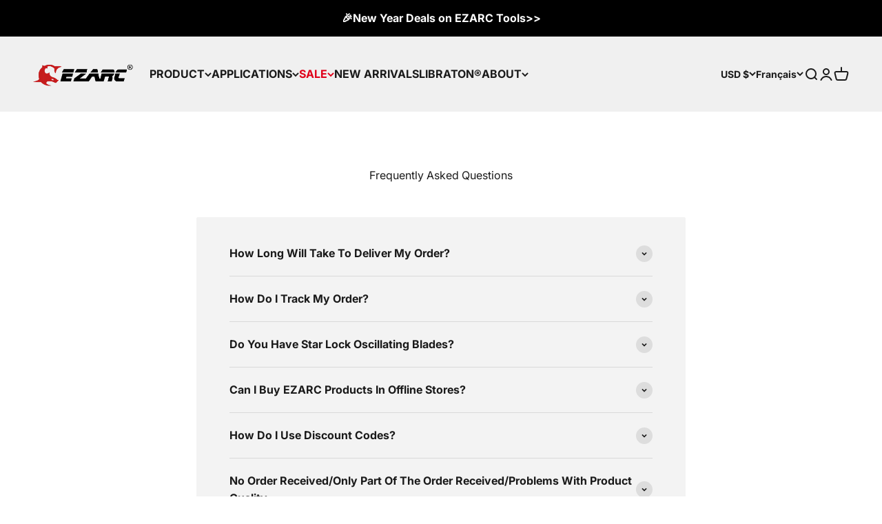

--- FILE ---
content_type: text/html; charset=utf-8
request_url: https://www.ezarctools.com/fr/pages/terms-of-service
body_size: 70798
content:
<!doctype html>

<html class="no-js" lang="fr" dir="ltr">
  <head>
<!-- Added by AVADA SEO Suite -->
	

	<!-- /Added by AVADA SEO Suite -->
    <meta name="google-site-verification" content="uWP6kRf0E19RzrzqLBpm7SrIpWXho3qJ1bRXWREfjMQ" />
     <meta name="google-site-verification" content="M1sZG8-mAuNj-nSsCNB2TVIBBvRyhkwyWsa9OluzkVU" />

    <meta charset="utf-8">
    <meta
      name="viewport"
      content="width=device-width, initial-scale=1.0, height=device-height, minimum-scale=1.0, maximum-scale=1.0"
    >
    <meta name="theme-color" content="#f0f0f0">
    
    <!-- Start NB Pixel Snippet -->
<script>
!(function (e, n, t, i, p, a, s) {
  e[i] ||
    (((p = e[i] =
      function () {
        p.process ? p.process.apply(p, arguments) : p.queue.push(arguments);
      }).queue = []),
    (p.t = +new Date()),
    ((a = n.createElement(t)).async = 1),
    (a.src = 'https://static.newsbreak.com/business/tracking/nbpixel.js?t=' + 864e5 * Math.ceil(new Date() / 864e5)),
    (s = n.getElementsByTagName(t)[0]).parentNode.insertBefore(a, s));
})(window, document, 'script', 'nbpix'),
  nbpix('init', 'ID-1983721238638538754'),
  nbpix('event', 'pageload');
</script>
<!-- End NB Pixel Snippet -->

    <title>
      Terms of service
    </title><meta name="description" content="OVERVIEW This website is operated by EZARC Tools. Throughout the site, the terms “we”, “us” and “our” refer to EZARC Tools. EZARC Tools offers this website, including all information, tools and services available from this site to you, the user, conditioned upon your acceptance of all terms, conditions, policies and no"><link rel="canonical" href="https://www.ezarctools.com/fr/pages/terms-of-service"><link rel="shortcut icon" href="//www.ezarctools.com/cdn/shop/files/fevicon32_f5c8a5cf-45d4-45af-82d9-d1a3e0471c8d.jpg?v=1706236582&width=96">
      <link rel="apple-touch-icon" href="//www.ezarctools.com/cdn/shop/files/fevicon32_f5c8a5cf-45d4-45af-82d9-d1a3e0471c8d.jpg?v=1706236582&width=180"><link rel="preconnect" href="https://cdn.shopify.com">
    <link rel="preconnect" href="https://fonts.shopifycdn.com" crossorigin>
    <link rel="dns-prefetch" href="https://productreviews.shopifycdn.com"><link rel="preload" href="//www.ezarctools.com/cdn/fonts/oswald/oswald_n6.26b6bffb711f770c328e7af9685d4798dcb4f0b3.woff2" as="font" type="font/woff2" crossorigin><link rel="preload" href="//www.ezarctools.com/cdn/fonts/inter/inter_n4.b2a3f24c19b4de56e8871f609e73ca7f6d2e2bb9.woff2" as="font" type="font/woff2" crossorigin><meta property="og:type" content="website">
  <meta property="og:title" content="Terms of service"><meta property="og:image" content="http://www.ezarctools.com/cdn/shop/files/4x_45141301-1925-4604-bb12-2acaccfcc0a1.png?v=1700734724&width=2048">
  <meta property="og:image:secure_url" content="https://www.ezarctools.com/cdn/shop/files/4x_45141301-1925-4604-bb12-2acaccfcc0a1.png?v=1700734724&width=2048">
  <meta property="og:image:width" content="1200">
  <meta property="og:image:height" content="628"><meta property="og:description" content="OVERVIEW This website is operated by EZARC Tools. Throughout the site, the terms “we”, “us” and “our” refer to EZARC Tools. EZARC Tools offers this website, including all information, tools and services available from this site to you, the user, conditioned upon your acceptance of all terms, conditions, policies and no"><script src="//www.ezarctools.com/cdn/shop/t/99/assets/option_select.js?v=77093206571896085831761245951" type="text/javascript"></script><script src="//www.ezarctools.com/cdn/shop/t/99/assets/global_cart.js?v=152603326178519057281761245951" type="text/javascript"></script>

<meta property="og:url" content="https://www.ezarctools.com/fr/pages/terms-of-service">
<meta property="og:site_name" content="EZARC Tools"><meta name="twitter:card" content="summary"><meta name="twitter:title" content="Terms of service">
  <meta name="twitter:description" content="OVERVIEW This website is operated by EZARC Tools. Throughout the site, the terms “we”, “us” and “our” refer to EZARC Tools. EZARC Tools offers this website, including all information, tools and services available from this site to you, the user, conditioned upon your acceptance of all terms, conditions, policies and no"><meta name="twitter:image" content="https://www.ezarctools.com/cdn/shop/files/4x_45141301-1925-4604-bb12-2acaccfcc0a1.png?crop=center&height=1200&v=1700734724&width=1200">
  <meta name="twitter:image:alt" content="">


  <script type="application/ld+json">
  {
    "@context": "https://schema.org",
    "@type": "BreadcrumbList",
  "itemListElement": [{
      "@type": "ListItem",
      "position": 1,
      "name": "Accueil",
      "item": "https://www.ezarctools.com"
    },{
          "@type": "ListItem",
          "position": 2,
          "name": "Terms of service",
          "item": "https://www.ezarctools.com/fr/pages/terms-of-service"
        }]
  }
  </script>

<style>/* Typography (heading) */
  @font-face {
  font-family: Oswald;
  font-weight: 600;
  font-style: normal;
  font-display: fallback;
  src: url("//www.ezarctools.com/cdn/fonts/oswald/oswald_n6.26b6bffb711f770c328e7af9685d4798dcb4f0b3.woff2") format("woff2"),
       url("//www.ezarctools.com/cdn/fonts/oswald/oswald_n6.2feb7f52d7eb157822c86dfd93893da013b08d5d.woff") format("woff");
}

/* Typography (body) */
  @font-face {
  font-family: Inter;
  font-weight: 400;
  font-style: normal;
  font-display: fallback;
  src: url("//www.ezarctools.com/cdn/fonts/inter/inter_n4.b2a3f24c19b4de56e8871f609e73ca7f6d2e2bb9.woff2") format("woff2"),
       url("//www.ezarctools.com/cdn/fonts/inter/inter_n4.af8052d517e0c9ffac7b814872cecc27ae1fa132.woff") format("woff");
}

@font-face {
  font-family: Inter;
  font-weight: 400;
  font-style: italic;
  font-display: fallback;
  src: url("//www.ezarctools.com/cdn/fonts/inter/inter_i4.feae1981dda792ab80d117249d9c7e0f1017e5b3.woff2") format("woff2"),
       url("//www.ezarctools.com/cdn/fonts/inter/inter_i4.62773b7113d5e5f02c71486623cf828884c85c6e.woff") format("woff");
}

@font-face {
  font-family: Inter;
  font-weight: 700;
  font-style: normal;
  font-display: fallback;
  src: url("//www.ezarctools.com/cdn/fonts/inter/inter_n7.02711e6b374660cfc7915d1afc1c204e633421e4.woff2") format("woff2"),
       url("//www.ezarctools.com/cdn/fonts/inter/inter_n7.6dab87426f6b8813070abd79972ceaf2f8d3b012.woff") format("woff");
}

@font-face {
  font-family: Inter;
  font-weight: 700;
  font-style: italic;
  font-display: fallback;
  src: url("//www.ezarctools.com/cdn/fonts/inter/inter_i7.b377bcd4cc0f160622a22d638ae7e2cd9b86ea4c.woff2") format("woff2"),
       url("//www.ezarctools.com/cdn/fonts/inter/inter_i7.7c69a6a34e3bb44fcf6f975857e13b9a9b25beb4.woff") format("woff");
}

@font-face {
    font-family: 'Barlow-Regular';
    src: url("//www.ezarctools.com/cdn/shop/t/99/assets/Barlow-Regular.ttf?v=111603181540343972631761245951") format('truetype');
  }

  :root {
    /**
     * ---------------------------------------------------------------------
     * SPACING VARIABLES
     *
     * We are using a spacing inspired from frameworks like Tailwind CSS.
     * ---------------------------------------------------------------------
     */
    --spacing-0-5: 0.125rem; /* 2px */
    --spacing-1: 0.25rem; /* 4px */
    --spacing-1-5: 0.375rem; /* 6px */
    --spacing-2: 0.5rem; /* 8px */
    --spacing-2-5: 0.625rem; /* 10px */
    --spacing-3: 0.75rem; /* 12px */
    --spacing-3-5: 0.875rem; /* 14px */
    --spacing-4: 1rem; /* 16px */
    --spacing-4-5: 1.125rem; /* 18px */
    --spacing-5: 1.25rem; /* 20px */
    --spacing-5-5: 1.375rem; /* 22px */
    --spacing-6: 1.5rem; /* 24px */
    --spacing-6-5: 1.625rem; /* 26px */
    --spacing-7: 1.75rem; /* 28px */
    --spacing-7-5: 1.875rem; /* 30px */
    --spacing-8: 2rem; /* 32px */
    --spacing-8-5: 2.125rem; /* 34px */
    --spacing-9: 2.25rem; /* 36px */
    --spacing-9-5: 2.375rem; /* 38px */
    --spacing-10: 2.5rem; /* 40px */
    --spacing-11: 2.75rem; /* 44px */
    --spacing-12: 3rem; /* 48px */
    --spacing-14: 3.5rem; /* 56px */
    --spacing-16: 4rem; /* 64px */
    --spacing-18: 4.5rem; /* 72px */
    --spacing-20: 5rem; /* 80px */
    --spacing-24: 6rem; /* 96px */
    --spacing-28: 7rem; /* 112px */
    --spacing-32: 8rem; /* 128px */
    --spacing-36: 9rem; /* 144px */
    --spacing-40: 10rem; /* 160px */
    --spacing-44: 11rem; /* 176px */
    --spacing-48: 12rem; /* 192px */
    --spacing-52: 13rem; /* 208px */
    --spacing-56: 14rem; /* 224px */
    --spacing-60: 15rem; /* 240px */
    --spacing-64: 16rem; /* 256px */
    --spacing-72: 18rem; /* 288px */
    --spacing-80: 20rem; /* 320px */
    --spacing-96: 24rem; /* 384px */

    /* Container */
    --container-max-width: 1360px;
    --container-narrow-max-width: 1110px;
    --container-gutter: var(--spacing-5);
    --section-outer-spacing-block: var(--spacing-12);
    --section-inner-max-spacing-block: var(--spacing-10);
    --section-inner-spacing-inline: var(--container-gutter);
    --section-stack-spacing-block: var(--spacing-8);

    /* Grid gutter */
    --grid-gutter: var(--spacing-5);

    /* Product list settings */
    --product-list-row-gap: var(--spacing-8);
    --product-list-column-gap: var(--grid-gutter);

    /* Form settings */
    --input-gap: var(--spacing-2);
    --input-height: 2.625rem;
    --input-padding-inline: var(--spacing-4);

    /* Other sizes */
    --sticky-area-height: calc(var(--sticky-announcement-bar-enabled, 0) * var(--announcement-bar-height, 0px) + var(--sticky-header-enabled, 0) * var(--header-height, 0px));

    /* RTL support */
    --transform-logical-flip: 1;
    --transform-origin-start: left;
    --transform-origin-end: right;

    /**
     * ---------------------------------------------------------------------
     * TYPOGRAPHY
     * ---------------------------------------------------------------------
     */

    /* Font properties */
    --heading-font-family: Oswald, sans-serif;
    --heading-font-weight: 600;
    --heading-font-style: normal;
    --heading-text-transform: normal;
    --heading-letter-spacing: 0.0em;
    --text-font-family: Inter, sans-serif;
    --text-font-weight: 400;
    --text-font-style: normal;
    --text-letter-spacing: 0.0em;

    /* Font sizes */
    --text-h0: 3rem;
    --text-h1: 2.5rem;
    --text-h2: 2rem;
    --text-h3: 1.5rem;
    --text-h4: 1.375rem;
    --text-h5: 1.125rem;
    --text-h6: 1rem;
    --text-xs: 0.6875rem;
    --text-sm: 0.75rem;
    --text-base: 0.875rem;
    --text-lg: 1.125rem;

    /**
     * ---------------------------------------------------------------------
     * COLORS
     * ---------------------------------------------------------------------
     */

    /* Color settings */--accent: 26 26 26;
    --text-primary: 26 26 26;
    --background-primary: 255 255 255;
    --dialog-background: 255 255 255;
    --border-color: var(--text-color, var(--text-primary)) / 0.12;

    /* Button colors */
    --button-background-primary: 26 26 26;
    --button-text-primary: 255 255 255;
    --button-background-secondary: 224 0 26;
    --button-text-secondary: 255 255 255;

    /* Status colors */
    --success-background: 224 244 232;
    --success-text: 0 163 65;
    --warning-background: 255 246 233;
    --warning-text: 255 183 74;
    --error-background: 254 231 231;
    --error-text: 248 58 58;

    /* Product colors */
    --on-sale-text: 224 0 26;
    --on-sale-badge-background: 224 0 26;
    --on-sale-badge-text: 255 255 255;
    --sold-out-badge-background: 0 0 0;
    --sold-out-badge-text: 255 255 255;
    --primary-badge-background: 128 60 238;
    --primary-badge-text: 255 255 255;
    --star-color: 255 183 74;
    --product-card-background: 255 255 255;
    --product-card-text: 26 26 26;

    /* Header colors */
    --header-background: 240 240 240;
    --header-text: 26 26 26;

    /* Footer colors */
    --footer-background: 0 0 0;
    --footer-text: 255 255 255;

    /* Rounded variables (used for border radius) */
    --rounded-xs: 0.25rem;
    --rounded-sm: 0.0625rem;
    --rounded: 0.125rem;
    --rounded-lg: 0.25rem;
    --rounded-full: 9999px;

    --rounded-button: 0.125rem;
    --rounded-input: 0.125rem;

    /* Box shadow */
    --shadow-sm: 0 2px 8px rgb(var(--text-primary) / 0.1);
    --shadow: 0 5px 15px rgb(var(--text-primary) / 0.1);
    --shadow-md: 0 5px 30px rgb(var(--text-primary) / 0.1);
    --shadow-block: 0px 18px 50px rgb(var(--text-primary) / 0.1);

    /**
     * ---------------------------------------------------------------------
     * OTHER
     * ---------------------------------------------------------------------
     */

    --cursor-close-svg-url: url(//www.ezarctools.com/cdn/shop/t/99/assets/cursor-close.svg?v=147174565022153725511761245951);
    --cursor-zoom-in-svg-url: url(//www.ezarctools.com/cdn/shop/t/99/assets/cursor-zoom-in.svg?v=154953035094101115921761245951);
    --cursor-zoom-out-svg-url: url(//www.ezarctools.com/cdn/shop/t/99/assets/cursor-zoom-out.svg?v=16155520337305705181761245951);
    --checkmark-svg-url: url(//www.ezarctools.com/cdn/shop/t/99/assets/checkmark.svg?v=77552481021870063511761245951);
  }

  [dir="rtl"]:root {
    /* RTL support */
    --transform-logical-flip: -1;
    --transform-origin-start: right;
    --transform-origin-end: left;
  }

  @media screen and (min-width: 700px) {
    :root {
      /* Typography (font size) */
      --text-h0: 4rem;
      --text-h1: 3rem;
      --text-h2: 2.5rem;
      --text-h3: 2rem;
      --text-h4: 1.625rem;
      --text-h5: 1.25rem;
      --text-h6: 1.125rem;

      --text-xs: 0.75rem;
      --text-sm: 0.875rem;
      --text-base: 1.0rem;
      --text-lg: 1.25rem;

      /* Spacing */
      --container-gutter: 2rem;
      --section-outer-spacing-block: var(--spacing-16);
      --section-inner-max-spacing-block: var(--spacing-12);
      --section-inner-spacing-inline: var(--spacing-12);
      --section-stack-spacing-block: var(--spacing-12);

      /* Grid gutter */
      --grid-gutter: var(--spacing-6);

      /* Product list settings */
      --product-list-row-gap: var(--spacing-12);

      /* Form settings */
      --input-gap: 1rem;
      --input-height: 3.125rem;
      --input-padding-inline: var(--spacing-5);
    }
  }

  @media screen and (min-width: 1000px) {
    :root {
      /* Spacing settings */
      --container-gutter: var(--spacing-12);
      --section-outer-spacing-block: var(--spacing-18);
      --section-inner-max-spacing-block: var(--spacing-16);
      --section-inner-spacing-inline: var(--spacing-16);
      --section-stack-spacing-block: var(--spacing-12);
    }
  }

  @media screen and (min-width: 1150px) {
    :root {
      /* Spacing settings */
      --container-gutter: var(--spacing-12);
      --section-outer-spacing-block: var(--spacing-20);
      --section-inner-max-spacing-block: var(--spacing-16);
      --section-inner-spacing-inline: var(--spacing-16);
      --section-stack-spacing-block: var(--spacing-12);
    }
  }

  @media screen and (min-width: 1400px) {
    :root {
      /* Typography (font size) */
      --text-h0: 5rem;
      --text-h1: 3.75rem;
      --text-h2: 3rem;
      --text-h3: 2.25rem;
      --text-h4: 2rem;
      --text-h5: 1.5rem;
      --text-h6: 1.25rem;

      --section-outer-spacing-block: var(--spacing-24);
      --section-inner-max-spacing-block: var(--spacing-18);
      --section-inner-spacing-inline: var(--spacing-18);
    }
  }

  @media screen and (min-width: 1600px) {
    :root {
      --section-outer-spacing-block: var(--spacing-24);
      --section-inner-max-spacing-block: var(--spacing-20);
      --section-inner-spacing-inline: var(--spacing-20);
    }
  }

  /**
   * ---------------------------------------------------------------------
   * LIQUID DEPENDANT CSS
   *
   * Our main CSS is Liquid free, but some very specific features depend on
   * theme settings, so we have them here
   * ---------------------------------------------------------------------
   */@media screen and (pointer: fine) {
        .button:not([disabled]):hover, .btn:not([disabled]):hover, .shopify-payment-button__button--unbranded:not([disabled]):hover {
          --button-background-opacity: 0.85;
        }

        .button--subdued:not([disabled]):hover {
          --button-background: var(--text-color) / .05 !important;
        }
      }</style><script>
  document.documentElement.classList.replace('no-js', 'js');

  // This allows to expose several variables to the global scope, to be used in scripts
  window.themeVariables = {
    settings: {
      showPageTransition: false,
      headingApparition: "split_clip",
      pageType: "page",
      moneyFormat: "${{amount}}",
      moneyWithCurrencyFormat: "${{amount}} USD",
      currencyCodeEnabled: false,
      cartType: "drawer",
      showDiscount: true,
      discountMode: "saving"
    },

    strings: {
      accessibilityClose: "Fermer",
      accessibilityNext: "Suivant",
      accessibilityPrevious: "Précédent",
      addToCartButton: "Ajouter au panier",
      soldOutButton: "En rupture",
      preOrderButton: "Pré-commander",
      unavailableButton: "Indisponible",
      closeGallery: "Fermer la galerie",
      zoomGallery: "Zoomer sur l\u0026#39;image",
      errorGallery: "L\u0026#39;image ne peut pas etre chargée",
      soldOutBadge: "En rupture",
      discountBadge: "Economisez @@",
      sku: "SKU:",
      searchNoResults: "Aucun résultat ne correspond à votre recherche.",
      addOrderNote: "Ajouter une note",
      editOrderNote: "Modifier la note",
      shippingEstimatorNoResults: "Nous ne livrons pas à votre adresse.",
      shippingEstimatorOneResult: "Il y a un résultat pour votre adresse :",
      shippingEstimatorMultipleResults: "Il y a plusieurs résultats pour votre adresse :",
      shippingEstimatorError: "Impossible d\u0026#39;estimer les frais de livraison :"
    },

    breakpoints: {
      'sm': 'screen and (min-width: 700px)',
      'md': 'screen and (min-width: 1000px)',
      'lg': 'screen and (min-width: 1150px)',
      'xl': 'screen and (min-width: 1400px)',

      'sm-max': 'screen and (max-width: 699px)',
      'md-max': 'screen and (max-width: 999px)',
      'lg-max': 'screen and (max-width: 1149px)',
      'xl-max': 'screen and (max-width: 1399px)'
    }
  };// For detecting native share
  document.documentElement.classList.add(`native-share--${navigator.share ? 'enabled' : 'disabled'}`);</script><script type="module" src="//www.ezarctools.com/cdn/shop/t/99/assets/vendor.min.js?v=20880576495916334881761245951"></script>
    <script type="module" src="//www.ezarctools.com/cdn/shop/t/99/assets/theme.js?v=74821075448592733301761573533"></script>
    <script type="module" src="//www.ezarctools.com/cdn/shop/t/99/assets/sections.js?v=173905575322193887061761609574"></script>

    <script id='merchantWidgetScript' src="https://www.gstatic.com/shopping/merchant/merchantwidget.js" defer></script>
    <script type="text/javascript">
      merchantWidgetScript.addEventListener('load', function () {
        merchantwidget.start({
          position: 'LEFT_BOTTOM',
          sideMargin: 21,
          bottomMargin: 33,
          mobileSideMargin: 11,
          mobileBottomMargin: 19
        });
      });
    </script>

    <script>window.performance && window.performance.mark && window.performance.mark('shopify.content_for_header.start');</script><meta name="google-site-verification" content="Dxi2SuFy0WsMyn4uewItwnDJUF4i1cGNv1ORXHYE8Uk">
<meta id="shopify-digital-wallet" name="shopify-digital-wallet" content="/57549750423/digital_wallets/dialog">
<meta name="shopify-checkout-api-token" content="69da8e05a3dc29738cdfa9cda303baac">
<meta id="in-context-paypal-metadata" data-shop-id="57549750423" data-venmo-supported="false" data-environment="production" data-locale="fr_FR" data-paypal-v4="true" data-currency="USD">
<link rel="alternate" hreflang="x-default" href="https://www.ezarctools.com/pages/terms-of-service">
<link rel="alternate" hreflang="en" href="https://www.ezarctools.com/pages/terms-of-service">
<link rel="alternate" hreflang="de" href="https://www.ezarctools.com/de/pages/terms-of-service">
<link rel="alternate" hreflang="ja" href="https://www.ezarctools.com/ja/pages/terms-of-service">
<link rel="alternate" hreflang="fr" href="https://www.ezarctools.com/fr/pages/terms-of-service">
<link rel="alternate" hreflang="es" href="https://www.ezarctools.com/es/pages/terms-of-service">
<link rel="alternate" hreflang="ko" href="https://www.ezarctools.com/ko/pages/terms-of-service">
<script async="async" src="/checkouts/internal/preloads.js?locale=fr-US"></script>
<link rel="preconnect" href="https://shop.app" crossorigin="anonymous">
<script async="async" src="https://shop.app/checkouts/internal/preloads.js?locale=fr-US&shop_id=57549750423" crossorigin="anonymous"></script>
<script id="apple-pay-shop-capabilities" type="application/json">{"shopId":57549750423,"countryCode":"HK","currencyCode":"USD","merchantCapabilities":["supports3DS"],"merchantId":"gid:\/\/shopify\/Shop\/57549750423","merchantName":"EZARC Tools","requiredBillingContactFields":["postalAddress","email","phone"],"requiredShippingContactFields":["postalAddress","email","phone"],"shippingType":"shipping","supportedNetworks":["visa","masterCard","amex"],"total":{"type":"pending","label":"EZARC Tools","amount":"1.00"},"shopifyPaymentsEnabled":true,"supportsSubscriptions":true}</script>
<script id="shopify-features" type="application/json">{"accessToken":"69da8e05a3dc29738cdfa9cda303baac","betas":["rich-media-storefront-analytics"],"domain":"www.ezarctools.com","predictiveSearch":true,"shopId":57549750423,"locale":"fr"}</script>
<script>var Shopify = Shopify || {};
Shopify.shop = "ezarc-tools.myshopify.com";
Shopify.locale = "fr";
Shopify.currency = {"active":"USD","rate":"1.0"};
Shopify.country = "US";
Shopify.theme = {"name":"无涯20251023开发版","id":145540612247,"schema_name":"Ants","schema_version":"1.0.1","theme_store_id":null,"role":"main"};
Shopify.theme.handle = "null";
Shopify.theme.style = {"id":null,"handle":null};
Shopify.cdnHost = "www.ezarctools.com/cdn";
Shopify.routes = Shopify.routes || {};
Shopify.routes.root = "/fr/";</script>
<script type="module">!function(o){(o.Shopify=o.Shopify||{}).modules=!0}(window);</script>
<script>!function(o){function n(){var o=[];function n(){o.push(Array.prototype.slice.apply(arguments))}return n.q=o,n}var t=o.Shopify=o.Shopify||{};t.loadFeatures=n(),t.autoloadFeatures=n()}(window);</script>
<script>
  window.ShopifyPay = window.ShopifyPay || {};
  window.ShopifyPay.apiHost = "shop.app\/pay";
  window.ShopifyPay.redirectState = null;
</script>
<script id="shop-js-analytics" type="application/json">{"pageType":"page"}</script>
<script defer="defer" async type="module" src="//www.ezarctools.com/cdn/shopifycloud/shop-js/modules/v2/client.init-shop-cart-sync_BcDpqI9l.fr.esm.js"></script>
<script defer="defer" async type="module" src="//www.ezarctools.com/cdn/shopifycloud/shop-js/modules/v2/chunk.common_a1Rf5Dlz.esm.js"></script>
<script defer="defer" async type="module" src="//www.ezarctools.com/cdn/shopifycloud/shop-js/modules/v2/chunk.modal_Djra7sW9.esm.js"></script>
<script type="module">
  await import("//www.ezarctools.com/cdn/shopifycloud/shop-js/modules/v2/client.init-shop-cart-sync_BcDpqI9l.fr.esm.js");
await import("//www.ezarctools.com/cdn/shopifycloud/shop-js/modules/v2/chunk.common_a1Rf5Dlz.esm.js");
await import("//www.ezarctools.com/cdn/shopifycloud/shop-js/modules/v2/chunk.modal_Djra7sW9.esm.js");

  window.Shopify.SignInWithShop?.initShopCartSync?.({"fedCMEnabled":true,"windoidEnabled":true});

</script>
<script>
  window.Shopify = window.Shopify || {};
  if (!window.Shopify.featureAssets) window.Shopify.featureAssets = {};
  window.Shopify.featureAssets['shop-js'] = {"shop-cart-sync":["modules/v2/client.shop-cart-sync_BLrx53Hf.fr.esm.js","modules/v2/chunk.common_a1Rf5Dlz.esm.js","modules/v2/chunk.modal_Djra7sW9.esm.js"],"init-fed-cm":["modules/v2/client.init-fed-cm_C8SUwJ8U.fr.esm.js","modules/v2/chunk.common_a1Rf5Dlz.esm.js","modules/v2/chunk.modal_Djra7sW9.esm.js"],"shop-cash-offers":["modules/v2/client.shop-cash-offers_BBp_MjBM.fr.esm.js","modules/v2/chunk.common_a1Rf5Dlz.esm.js","modules/v2/chunk.modal_Djra7sW9.esm.js"],"shop-login-button":["modules/v2/client.shop-login-button_Dw6kG_iO.fr.esm.js","modules/v2/chunk.common_a1Rf5Dlz.esm.js","modules/v2/chunk.modal_Djra7sW9.esm.js"],"pay-button":["modules/v2/client.pay-button_BJDaAh68.fr.esm.js","modules/v2/chunk.common_a1Rf5Dlz.esm.js","modules/v2/chunk.modal_Djra7sW9.esm.js"],"shop-button":["modules/v2/client.shop-button_DBWL94V3.fr.esm.js","modules/v2/chunk.common_a1Rf5Dlz.esm.js","modules/v2/chunk.modal_Djra7sW9.esm.js"],"avatar":["modules/v2/client.avatar_BTnouDA3.fr.esm.js"],"init-windoid":["modules/v2/client.init-windoid_77FSIiws.fr.esm.js","modules/v2/chunk.common_a1Rf5Dlz.esm.js","modules/v2/chunk.modal_Djra7sW9.esm.js"],"init-shop-for-new-customer-accounts":["modules/v2/client.init-shop-for-new-customer-accounts_QoC3RJm9.fr.esm.js","modules/v2/client.shop-login-button_Dw6kG_iO.fr.esm.js","modules/v2/chunk.common_a1Rf5Dlz.esm.js","modules/v2/chunk.modal_Djra7sW9.esm.js"],"init-shop-email-lookup-coordinator":["modules/v2/client.init-shop-email-lookup-coordinator_D4ioGzPw.fr.esm.js","modules/v2/chunk.common_a1Rf5Dlz.esm.js","modules/v2/chunk.modal_Djra7sW9.esm.js"],"init-shop-cart-sync":["modules/v2/client.init-shop-cart-sync_BcDpqI9l.fr.esm.js","modules/v2/chunk.common_a1Rf5Dlz.esm.js","modules/v2/chunk.modal_Djra7sW9.esm.js"],"shop-toast-manager":["modules/v2/client.shop-toast-manager_B-eIbpHW.fr.esm.js","modules/v2/chunk.common_a1Rf5Dlz.esm.js","modules/v2/chunk.modal_Djra7sW9.esm.js"],"init-customer-accounts":["modules/v2/client.init-customer-accounts_BcBSUbIK.fr.esm.js","modules/v2/client.shop-login-button_Dw6kG_iO.fr.esm.js","modules/v2/chunk.common_a1Rf5Dlz.esm.js","modules/v2/chunk.modal_Djra7sW9.esm.js"],"init-customer-accounts-sign-up":["modules/v2/client.init-customer-accounts-sign-up_DvG__VHD.fr.esm.js","modules/v2/client.shop-login-button_Dw6kG_iO.fr.esm.js","modules/v2/chunk.common_a1Rf5Dlz.esm.js","modules/v2/chunk.modal_Djra7sW9.esm.js"],"shop-follow-button":["modules/v2/client.shop-follow-button_Dnx6fDH9.fr.esm.js","modules/v2/chunk.common_a1Rf5Dlz.esm.js","modules/v2/chunk.modal_Djra7sW9.esm.js"],"checkout-modal":["modules/v2/client.checkout-modal_BDH3MUqJ.fr.esm.js","modules/v2/chunk.common_a1Rf5Dlz.esm.js","modules/v2/chunk.modal_Djra7sW9.esm.js"],"shop-login":["modules/v2/client.shop-login_CV9Paj8R.fr.esm.js","modules/v2/chunk.common_a1Rf5Dlz.esm.js","modules/v2/chunk.modal_Djra7sW9.esm.js"],"lead-capture":["modules/v2/client.lead-capture_DGQOTB4e.fr.esm.js","modules/v2/chunk.common_a1Rf5Dlz.esm.js","modules/v2/chunk.modal_Djra7sW9.esm.js"],"payment-terms":["modules/v2/client.payment-terms_BQYK7nq4.fr.esm.js","modules/v2/chunk.common_a1Rf5Dlz.esm.js","modules/v2/chunk.modal_Djra7sW9.esm.js"]};
</script>
<script>(function() {
  var isLoaded = false;
  function asyncLoad() {
    if (isLoaded) return;
    isLoaded = true;
    var urls = ["https:\/\/loox.io\/widget\/41xfEISJaq\/loox.1629183358860.js?shop=ezarc-tools.myshopify.com","https:\/\/chimpstatic.com\/mcjs-connected\/js\/users\/81a93446ca49ae6448a609acf\/9ac03dc5bc096885a574446cc.js?shop=ezarc-tools.myshopify.com","\/\/cdn.shopify.com\/proxy\/99b9bcb4d3b9eebe12bf73883cbcca498c22ab8d19788ecfbccc88ceb0c17ee6\/d1639lhkj5l89m.cloudfront.net\/js\/storefront\/uppromote.js?shop=ezarc-tools.myshopify.com\u0026sp-cache-control=cHVibGljLCBtYXgtYWdlPTkwMA","https:\/\/static.seel.com\/shopify\/worry-free-purchase\/script\/ezarc-tools.myshopify.com.js?shop=ezarc-tools.myshopify.com","https:\/\/d39va5bdt61idd.cloudfront.net\/carttrack.js?id=2802\u0026shop=ezarc-tools.myshopify.com","https:\/\/d39va5bdt61idd.cloudfront.net\/cartAnimate.js?id=mf55natv\u0026shop=ezarc-tools.myshopify.com","https:\/\/ecommplugins-scripts.trustpilot.com\/v2.1\/js\/header.min.js?settings=eyJrZXkiOiJWeTJORVp2SUZsMUdOdmNOIiwicyI6InNrdSJ9\u0026shop=ezarc-tools.myshopify.com","https:\/\/ecommplugins-scripts.trustpilot.com\/v2.1\/js\/success.min.js?settings=eyJrZXkiOiJWeTJORVp2SUZsMUdOdmNOIiwicyI6InNrdSIsInQiOlsib3JkZXJzL2Z1bGZpbGxlZCJdLCJ2IjoiIiwiYSI6IiJ9\u0026shop=ezarc-tools.myshopify.com","https:\/\/ecommplugins-trustboxsettings.trustpilot.com\/ezarc-tools.myshopify.com.js?settings=1761874439046\u0026shop=ezarc-tools.myshopify.com","https:\/\/widget.trustpilot.com\/bootstrap\/v5\/tp.widget.sync.bootstrap.min.js?shop=ezarc-tools.myshopify.com"];
    for (var i = 0; i < urls.length; i++) {
      var s = document.createElement('script');
      s.type = 'text/javascript';
      s.async = true;
      s.src = urls[i];
      var x = document.getElementsByTagName('script')[0];
      x.parentNode.insertBefore(s, x);
    }
  };
  if(window.attachEvent) {
    window.attachEvent('onload', asyncLoad);
  } else {
    window.addEventListener('load', asyncLoad, false);
  }
})();</script>
<script id="__st">var __st={"a":57549750423,"offset":-28800,"reqid":"2f7ed971-2423-4e8e-bccc-41e5f65b7c1a-1769061585","pageurl":"www.ezarctools.com\/fr\/pages\/terms-of-service","s":"pages-83086442647","u":"558bae32cb9c","p":"page","rtyp":"page","rid":83086442647};</script>
<script>window.ShopifyPaypalV4VisibilityTracking = true;</script>
<script id="captcha-bootstrap">!function(){'use strict';const t='contact',e='account',n='new_comment',o=[[t,t],['blogs',n],['comments',n],[t,'customer']],c=[[e,'customer_login'],[e,'guest_login'],[e,'recover_customer_password'],[e,'create_customer']],r=t=>t.map((([t,e])=>`form[action*='/${t}']:not([data-nocaptcha='true']) input[name='form_type'][value='${e}']`)).join(','),a=t=>()=>t?[...document.querySelectorAll(t)].map((t=>t.form)):[];function s(){const t=[...o],e=r(t);return a(e)}const i='password',u='form_key',d=['recaptcha-v3-token','g-recaptcha-response','h-captcha-response',i],f=()=>{try{return window.sessionStorage}catch{return}},m='__shopify_v',_=t=>t.elements[u];function p(t,e,n=!1){try{const o=window.sessionStorage,c=JSON.parse(o.getItem(e)),{data:r}=function(t){const{data:e,action:n}=t;return t[m]||n?{data:e,action:n}:{data:t,action:n}}(c);for(const[e,n]of Object.entries(r))t.elements[e]&&(t.elements[e].value=n);n&&o.removeItem(e)}catch(o){console.error('form repopulation failed',{error:o})}}const l='form_type',E='cptcha';function T(t){t.dataset[E]=!0}const w=window,h=w.document,L='Shopify',v='ce_forms',y='captcha';let A=!1;((t,e)=>{const n=(g='f06e6c50-85a8-45c8-87d0-21a2b65856fe',I='https://cdn.shopify.com/shopifycloud/storefront-forms-hcaptcha/ce_storefront_forms_captcha_hcaptcha.v1.5.2.iife.js',D={infoText:'Protégé par hCaptcha',privacyText:'Confidentialité',termsText:'Conditions'},(t,e,n)=>{const o=w[L][v],c=o.bindForm;if(c)return c(t,g,e,D).then(n);var r;o.q.push([[t,g,e,D],n]),r=I,A||(h.body.append(Object.assign(h.createElement('script'),{id:'captcha-provider',async:!0,src:r})),A=!0)});var g,I,D;w[L]=w[L]||{},w[L][v]=w[L][v]||{},w[L][v].q=[],w[L][y]=w[L][y]||{},w[L][y].protect=function(t,e){n(t,void 0,e),T(t)},Object.freeze(w[L][y]),function(t,e,n,w,h,L){const[v,y,A,g]=function(t,e,n){const i=e?o:[],u=t?c:[],d=[...i,...u],f=r(d),m=r(i),_=r(d.filter((([t,e])=>n.includes(e))));return[a(f),a(m),a(_),s()]}(w,h,L),I=t=>{const e=t.target;return e instanceof HTMLFormElement?e:e&&e.form},D=t=>v().includes(t);t.addEventListener('submit',(t=>{const e=I(t);if(!e)return;const n=D(e)&&!e.dataset.hcaptchaBound&&!e.dataset.recaptchaBound,o=_(e),c=g().includes(e)&&(!o||!o.value);(n||c)&&t.preventDefault(),c&&!n&&(function(t){try{if(!f())return;!function(t){const e=f();if(!e)return;const n=_(t);if(!n)return;const o=n.value;o&&e.removeItem(o)}(t);const e=Array.from(Array(32),(()=>Math.random().toString(36)[2])).join('');!function(t,e){_(t)||t.append(Object.assign(document.createElement('input'),{type:'hidden',name:u})),t.elements[u].value=e}(t,e),function(t,e){const n=f();if(!n)return;const o=[...t.querySelectorAll(`input[type='${i}']`)].map((({name:t})=>t)),c=[...d,...o],r={};for(const[a,s]of new FormData(t).entries())c.includes(a)||(r[a]=s);n.setItem(e,JSON.stringify({[m]:1,action:t.action,data:r}))}(t,e)}catch(e){console.error('failed to persist form',e)}}(e),e.submit())}));const S=(t,e)=>{t&&!t.dataset[E]&&(n(t,e.some((e=>e===t))),T(t))};for(const o of['focusin','change'])t.addEventListener(o,(t=>{const e=I(t);D(e)&&S(e,y())}));const B=e.get('form_key'),M=e.get(l),P=B&&M;t.addEventListener('DOMContentLoaded',(()=>{const t=y();if(P)for(const e of t)e.elements[l].value===M&&p(e,B);[...new Set([...A(),...v().filter((t=>'true'===t.dataset.shopifyCaptcha))])].forEach((e=>S(e,t)))}))}(h,new URLSearchParams(w.location.search),n,t,e,['guest_login'])})(!0,!0)}();</script>
<script integrity="sha256-4kQ18oKyAcykRKYeNunJcIwy7WH5gtpwJnB7kiuLZ1E=" data-source-attribution="shopify.loadfeatures" defer="defer" src="//www.ezarctools.com/cdn/shopifycloud/storefront/assets/storefront/load_feature-a0a9edcb.js" crossorigin="anonymous"></script>
<script crossorigin="anonymous" defer="defer" src="//www.ezarctools.com/cdn/shopifycloud/storefront/assets/shopify_pay/storefront-65b4c6d7.js?v=20250812"></script>
<script data-source-attribution="shopify.dynamic_checkout.dynamic.init">var Shopify=Shopify||{};Shopify.PaymentButton=Shopify.PaymentButton||{isStorefrontPortableWallets:!0,init:function(){window.Shopify.PaymentButton.init=function(){};var t=document.createElement("script");t.src="https://www.ezarctools.com/cdn/shopifycloud/portable-wallets/latest/portable-wallets.fr.js",t.type="module",document.head.appendChild(t)}};
</script>
<script data-source-attribution="shopify.dynamic_checkout.buyer_consent">
  function portableWalletsHideBuyerConsent(e){var t=document.getElementById("shopify-buyer-consent"),n=document.getElementById("shopify-subscription-policy-button");t&&n&&(t.classList.add("hidden"),t.setAttribute("aria-hidden","true"),n.removeEventListener("click",e))}function portableWalletsShowBuyerConsent(e){var t=document.getElementById("shopify-buyer-consent"),n=document.getElementById("shopify-subscription-policy-button");t&&n&&(t.classList.remove("hidden"),t.removeAttribute("aria-hidden"),n.addEventListener("click",e))}window.Shopify?.PaymentButton&&(window.Shopify.PaymentButton.hideBuyerConsent=portableWalletsHideBuyerConsent,window.Shopify.PaymentButton.showBuyerConsent=portableWalletsShowBuyerConsent);
</script>
<script data-source-attribution="shopify.dynamic_checkout.cart.bootstrap">document.addEventListener("DOMContentLoaded",(function(){function t(){return document.querySelector("shopify-accelerated-checkout-cart, shopify-accelerated-checkout")}if(t())Shopify.PaymentButton.init();else{new MutationObserver((function(e,n){t()&&(Shopify.PaymentButton.init(),n.disconnect())})).observe(document.body,{childList:!0,subtree:!0})}}));
</script>
<link id="shopify-accelerated-checkout-styles" rel="stylesheet" media="screen" href="https://www.ezarctools.com/cdn/shopifycloud/portable-wallets/latest/accelerated-checkout-backwards-compat.css" crossorigin="anonymous">
<style id="shopify-accelerated-checkout-cart">
        #shopify-buyer-consent {
  margin-top: 1em;
  display: inline-block;
  width: 100%;
}

#shopify-buyer-consent.hidden {
  display: none;
}

#shopify-subscription-policy-button {
  background: none;
  border: none;
  padding: 0;
  text-decoration: underline;
  font-size: inherit;
  cursor: pointer;
}

#shopify-subscription-policy-button::before {
  box-shadow: none;
}

      </style>

<script>window.performance && window.performance.mark && window.performance.mark('shopify.content_for_header.end');</script>
<link href="//www.ezarctools.com/cdn/shop/t/99/assets/theme.css?v=183243165817816207391761609639" rel="stylesheet" type="text/css" media="all" /><script>var loox_global_hash = '1769039821056';</script><style>.loox-reviews-default { max-width: 1200px; margin: 0 auto; }.loox-rating .loox-icon { color:#DF001A; }
:root { --lxs-rating-icon-color: #DF001A; }</style>

    <style>
            .__pf button.nav-style-1:after {
      	right: 50%;
      }
      .__pf button.nav-style-1:before {
      	right: 50%;
      }
    </style>

    
  

<!-- BEGIN app block: shopify://apps/consentmo-gdpr/blocks/gdpr_cookie_consent/4fbe573f-a377-4fea-9801-3ee0858cae41 -->


<!-- END app block --><!-- BEGIN app block: shopify://apps/seo-on-blog/blocks/avada-seoon-setting/a45c3e67-be9f-4255-a194-b255a24f37c9 --><!-- BEGIN app snippet: avada-seoon-robot --><!-- Avada SEOOn Robot -->





<!-- END app snippet -->
<!-- BEGIN app snippet: avada-seoon-social --><!-- Avada SEOOn Social -->



<!-- END app snippet -->
<!-- BEGIN app snippet: avada-seoon-gsd --><!-- END app snippet -->
<!-- BEGIN app snippet: avada-seoon-custom-css --> <!-- END app snippet -->
<!-- BEGIN app snippet: avada-seoon-faqs-gsd -->

<!-- END app snippet -->
<!-- BEGIN app snippet: avada-seoon-page-tag --><!-- Avada SEOOn Page Tag -->
<!-- BEGIN app snippet: avada-seoon-robot --><!-- Avada SEOOn Robot -->





<!-- END app snippet -->

<link href="//cdn.shopify.com/extensions/019b2f73-0fda-7492-9f0c-984659b366db/seoon-blog-107/assets/page-tag.css" rel="stylesheet" type="text/css" media="all" />
<script src='https://code.jquery.com/jquery-3.6.0.min.js'></script>

  <script>
    const endpoint = 'https://avada-blog-app.firebaseapp.com/proxy';
    const fallbackImg = 'https://cdnapps.avada.io/seo/avada-placeholder.webp';
    const IMAGE_URL = 'https://cdnapps.avada.io/blog/icons';
    const AVADA_TAGS = '#Avada-Tags';
    const AVADA_ARTICLES = '#Avada-ListArticles';
    const AVADA_PAGINATION = '#Avada-Pagination';

    function fetchData(path, params = '') {
      return $.ajax({
        url: `${endpoint}${path}?domain=ezarc-tools.myshopify.com&${params}`,
        method: 'GET',
        dataType: 'json',
      }).fail((error) => console.error('Error fetching data:', error));
    }

    function setQueryParams(params) {
      const urlParams = new URLSearchParams(window.location.search);
      Object.entries(params).forEach(([key, value]) => urlParams.set(key, value));
      window.history.pushState({}, '', `${window.location.pathname}?${urlParams.toString()}`);
    }

    function getQueryParams() {
      const urlParams = new URLSearchParams(window.location.search);
      return {
        search: decodeURIComponent(urlParams.get('search') || ''),
      };
    }

    /** Rendering Functions **/
    function renderSkeletonTags(count = 6) {
      const tagsContainer = $(AVADA_TAGS).empty();
      for (let i = 0; i < count; i++) {
        tagsContainer.append('<p class="Avada-Skeleton Avada-Skeleton-tag"></p>');
      }
    }

    function renderSkeletonArticles(count = 6) {
      const articlesContainer = $(AVADA_ARTICLES).empty();
      for (let i = 0; i < count; i++) {
        articlesContainer.append(`
          <div class="Avada-ListArticles__Item">
            <div class="Avada-Skeleton Avada-Skeleton-img"></div>
            <div class="Avada-ListArticles__Info">
              <div class="Avada-Skeleton Avada-Skeleton-text" style="width: 60%;"></div>
              <div class="Avada-Skeleton Avada-Skeleton-text" style="width: 80%;"></div>
            </div>
          </div>
        `);
      }
    }

    function renderTags(tags) {
      const tagsContainer = $(AVADA_TAGS).empty();

      if (tags.length) {
        tags.forEach((tag) => {
          // Store both slug and title for matching flexibility
          tagsContainer.append(
            `<div data-tag="${tag.slug}" data-title="${tag.title}" class="tag-item">#${tag.title}</div>`
          );
        });
      } else {
        tagsContainer.html('<span style="margin-top: 1rem;">No tags found.</span>');
      }
    }

    function renderArticles(articles) {
      const articlesContainer = $(AVADA_ARTICLES).empty();
      if (articles.length) {
        articles.forEach((article) => {
          const imageUrl = article.thumbnail || fallbackImg;
          const imageAlt = article.image?.altText || article.title;
          const articleStringify = JSON.stringify(article);
          const formattedDate = article.publishedAt
            ? new Intl.DateTimeFormat('en-US', {
                month: 'short',
                day: '2-digit',
                year: 'numeric',
              }).format(new Date(article.publishedAt))
            : '';

          articlesContainer.append(`
            <div class="Avada-ListArticles__Item" data-category='${JSON.stringify(
              article.category
            )}' data-slug='${article.slug}'>
              <img alt="${imageAlt}" loading="lazy" src="${imageUrl}" class="Avada-ListArticles__ItemThumb" onError="this.onerror=null;this.src='${fallbackImg}';"/>
              <div class="Avada-ListArticles__Info">
                <div class="Avada-ListArticles__category">${article.category.name}</div>
                <div class="Avada-ListArticles__title">${article.title}</div>
                ${
                  article.summary
                    ? `<div class="Avada-ListArticles__des">${article.summary}</div>`
                    : ''
                }
              </div>
              <div class="Avada-ListArticles__Footer">
                <div class="Avada-ListArticles__Author">
                  <div class="Avada-ListArticles__Author--name">${article.author}</div>
                  ${
                    formattedDate
                      ? `<div class="Avada-ListArticles__Author--name">${formattedDate}</div>`
                      : ''
                  }
                </div>
                <div class="Avada-ListArticles__Action">
                  <div class="Avada-ListArticles__Action-Icon">
                    <img height="20" src="${IMAGE_URL + '/like.png'}" width="20" height="20" />
                    <p class="icon-text">1</p>
                  </div>
                  <div class="Avada-ListArticles__Action-Icon">
                    <img height="20" src="${IMAGE_URL + '/comment.png'}" width="20" height="20" />
                    <p class="icon-text">1</p>
                  </div>
                  <div class="Avada-ListArticles__Action-Icon">
                    <img height="20" src="${IMAGE_URL + '/share.png'}" width="20" height="20" />
                    <p class="icon-text">1</p>
                  </div>
                </div>
              </div>
            </div>
          `);
        });
      } else {
        articlesContainer.html('<div style="margin-top: 1rem;">No blogs found.</div>');
      }
    }

    function renderPagination({hasNextPage, hasPreviousPage, endCursor, startCursor}) {
      const paginationContainer = $(AVADA_PAGINATION).empty();

      paginationContainer.append(`
        <div class="btn-wrap ${
          !hasPreviousPage ? 'disabled' : ''
        }" id="Avada-Btn-Prev" data-cursor="${startCursor}" data-direction="before">
          <img src="${IMAGE_URL + '/chevon-left.png'}" width="20" height="20" />
          <div>Back</div>
        </div>
      `);

      paginationContainer.append(`
        <div class="btn-wrap ${
          !hasNextPage ? 'disabled' : ''
        }" id="Avada-Btn-Next" data-cursor="${endCursor}" data-direction="after">
          <div>Next</div>
          <img src="${IMAGE_URL + '/chevon-right.png'}" width="20" height="20" />
        </div>
      `);
    }

    /** Data Loading Functions **/
    function loadTags(currentTag, searchTerm = '') {
      renderSkeletonTags();
      const searchParam = searchTerm ? `search=${encodeURIComponent(searchTerm)}` : '';
      const limitParam = searchTerm ? '' : '&limit=20';
      const apiUrl = `${searchParam}&orderBy=updatedAt desc${limitParam}`;

      fetchData('/tags', apiUrl)
        .done((data) => {
          renderTags(data?.data || []);
          updateActiveTag(currentTag);
        })
        .fail((error) => {
          console.error('❌ API Error TAG:', error);
        });
    }

    function loadArticles({search = '', after = null, before = null}) {
      renderSkeletonArticles();
      $(AVADA_PAGINATION).hide();

      const params = new URLSearchParams({
        limit: 6,
        search: search,
      });
      if (after) params.append('after', after);
      if (before) params.append('before', before);

      fetchData('/posts-by-tag', params.toString()).done((data) => {
        const {data: articles, hasNextPage, hasPreviousPage, endCursor, startCursor} = data?.data;
        renderArticles(articles || []);
        if (articles?.length > 0) {
          const pagination = {
            hasNextPage,
            hasPreviousPage,
            endCursor,
            startCursor,
          };
          renderPagination(pagination);
        }
        $(AVADA_PAGINATION).show();
      });
    }

    /** Helper Functions **/
    function updateActiveTag(tag) {
      $(`${AVADA_TAGS} div`).removeClass('active');
      if (tag) {
        // Try to match both encoded and decoded versions
        const decodedTag = decodeURIComponent(tag);
        let targetElement = $(`${AVADA_TAGS} div[data-tag="${tag}"]`);
        if (targetElement.length === 0) {
          targetElement = $(`${AVADA_TAGS} div[data-tag="${decodedTag}"]`);
        }
        if (targetElement.length === 0) {
          // Try matching by data-title attribute
          targetElement = $(`${AVADA_TAGS} div[data-title="${decodedTag}"]`);
        }
        if (targetElement.length === 0) {
          // Try matching by title content as fallback
          targetElement = $(`${AVADA_TAGS} div`).filter(function () {
            return $(this).text().replace('#', '').trim() === decodedTag;
          });
        }
        targetElement.addClass('active');
      }
    }

    function handleChangePage() {
      const cursor = $(this).data('cursor');
      const direction = $(this).data('direction');
      const params = getQueryParams();

      if (cursor && !$(this).hasClass('disabled')) {
        const loadParams = {search: params.search};
        if (direction === 'after') {
          loadParams.after = cursor;
        } else if (direction === 'before') {
          loadParams.before = cursor;
        }
        loadArticles(loadParams);
      }
    }

    /** Event Listeners **/
    $(document).ready(() => {
      const params = getQueryParams();
      const currentTag = params.search;

      if ($('#Avada-TagSearch').length && $('#Avada-SearchButton').length === 0) {
        const searchButton =
          '<button id="Avada-SearchButton" style="margin-left: 8px; padding: 6px 12px; background: #007cba; color: white; border: none; border-radius: 4px; cursor: pointer;">Search</button>';
        $('#Avada-TagSearch').after(searchButton);
      }

      loadTags(currentTag);
      loadArticles(params);

      $(AVADA_TAGS).on('click', 'div', function () {
        const newTag = $(this).data('tag');
        const {search} = getQueryParams();

        if (search !== newTag) {
          setQueryParams({search: newTag});
          loadArticles({search: newTag});
          updateActiveTag(newTag);
        }
      });

      // Search button click event
      $(document).on('click', '#Avada-SearchButton', function () {
        const searchTerm = $('#Avada-TagSearch').val().trim();
        loadTags(currentTag, searchTerm);
      });

      // Enter key support for search input
      $('#Avada-TagSearch').on('keypress', function (e) {
        if (e.which === 13) {
          const searchTerm = $(this).val().trim();
          loadTags(currentTag, searchTerm);
        }
      });

      $(document).on('click', '#Avada-Btn-Prev, #Avada-Btn-Next', handleChangePage);

      $(document).on('click', '.Avada-ListArticles__Item', function () {
        const category = $(this).data('category');
        const slug = $(this).data('slug');
        window.location.href = `${window.location.origin}/blogs/${category.slug}/${slug}`;
      });
    });
  </script><!-- END Avada SEOOn Page Tag -->
<!-- END app snippet -->
<!-- BEGIN app snippet: avada-seoon-recipe-gsd -->

<!-- END app snippet -->
<!-- BEGIN app snippet: avada-seoon-protect-content --><!-- Avada SEOOn Protect Content --><!--End Avada SEOOn Protect Content -->
<!-- END app snippet -->

<!-- END app block --><!-- BEGIN app block: shopify://apps/cartsee-email-marketing-sms/blocks/onsite-javascript/3cb8722a-4436-4e4c-88af-b33e3fe7857a -->


<script type="text/javascript" defer="defer" src="https://d39va5bdt61idd.cloudfront.net/carttrack.js?id=2802"></script>





<script type="text/javascript" defer="defer" src="https://d39va5bdt61idd.cloudfront.net/cartAnimate.js?id=mf55natv"></script>




<!-- END app block --><!-- BEGIN app block: shopify://apps/ta-labels-badges/blocks/bss-pl-config-data/91bfe765-b604-49a1-805e-3599fa600b24 --><script
    id='bss-pl-config-data'
>
	let TAE_StoreId = "48242";
	if (typeof BSS_PL == 'undefined' || TAE_StoreId !== "") {
  		var BSS_PL = {};
		BSS_PL.storeId = 48242;
		BSS_PL.currentPlan = "ten_usd";
		BSS_PL.apiServerProduction = "https://product-labels-pro.bsscommerce.com";
		BSS_PL.publicAccessToken = "fbbd713e4f068081e9356b075e982f3f";
		BSS_PL.customerTags = "null";
		BSS_PL.customerId = "null";
		BSS_PL.storeIdCustomOld = 10678;
		BSS_PL.storeIdOldWIthPriority = 12200;
		BSS_PL.storeIdOptimizeAppendLabel = 59637
		BSS_PL.optimizeCodeIds = null; 
		BSS_PL.extendedFeatureIds = null;
		BSS_PL.integration = {"laiReview":{"status":0,"config":[]}};
		BSS_PL.settingsData  = {};
		BSS_PL.configProductMetafields = [];
		BSS_PL.configVariantMetafields = [];
		
		BSS_PL.configData = [].concat({"id":151930,"name":"Untitled label","priority":0,"enable_priority":0,"enable":1,"pages":"","related_product_tag":null,"first_image_tags":null,"img_url":"1735276414524-388111770-%E6%9C%AA%E6%A0%87%E9%A2%98-2.png","public_img_url":"https://cdn.shopify.com/s/files/1/0575/4975/0423/files/1735276414524-388111770-_E6_9C_AA_E6_A0_87_E9_A2_98-2_f99f0ef2-2024-44bf-be27-334ac8cf3a1f.png?v=1735277663","position":2,"apply":null,"product_type":1,"exclude_products":6,"collection_image_type":0,"product":"","variant":"","collection":"306655363223","exclude_product_ids":"","collection_image":"","inventory":0,"tags":"","excludeTags":"","vendors":"","from_price":null,"to_price":null,"domain_id":48242,"locations":"","enable_allowed_countries":0,"locales":"","enable_allowed_locales":0,"enable_visibility_date":0,"from_date":null,"to_date":null,"enable_discount_range":0,"discount_type":1,"discount_from":null,"discount_to":null,"label_text":"New arrival","label_text_color":"#ffffff","label_text_background_color":{"type":"hex","value":"#ff7f50ff"},"label_text_font_size":12,"label_text_no_image":1,"label_text_in_stock":"In Stock","label_text_out_stock":"Sold out","label_shadow":{"blur":"0","h_offset":0,"v_offset":0},"label_opacity":100,"topBottom_padding":4,"border_radius":"0px 0px 0px 0px","border_style":null,"border_size":null,"border_color":null,"label_shadow_color":"#808080","label_text_style":0,"label_text_font_family":null,"label_text_font_url":null,"customer_label_preview_image":"https://cdn.shopify.com/s/files/1/0575/4975/0423/files/OMT_OlB33M_OLJ33M_IMG_e957190d-f5a6-4a7b-a360-97dfe7815bee.jpg?v=1702279664","label_preview_image":"https://cdn.shopify.com/s/files/1/0575/4975/0423/files/OMT_OlB33M_OLJ33M_IMG_e957190d-f5a6-4a7b-a360-97dfe7815bee.jpg?v=1702279664","label_text_enable":0,"customer_tags":"","exclude_customer_tags":"","customer_type":"allcustomers","exclude_customers":"all_customer_tags","label_on_image":"2","label_type":1,"badge_type":0,"custom_selector":null,"margin_top":0,"margin_bottom":0,"mobile_height_label":-1,"mobile_width_label":28,"mobile_font_size_label":12,"emoji":null,"emoji_position":null,"transparent_background":null,"custom_page":null,"check_custom_page":false,"include_custom_page":"https://www.ezarctools.com/pages/ezarc-bulk-sale","check_include_custom_page":true,"margin_left":0,"instock":null,"price_range_from":null,"price_range_to":null,"enable_price_range":0,"enable_product_publish":0,"customer_selected_product":null,"selected_product":null,"product_publish_from":null,"product_publish_to":null,"enable_countdown_timer":0,"option_format_countdown":0,"countdown_time":null,"option_end_countdown":null,"start_day_countdown":null,"countdown_type":1,"countdown_daily_from_time":null,"countdown_daily_to_time":null,"countdown_interval_start_time":null,"countdown_interval_length":null,"countdown_interval_break_length":null,"public_url_s3":"https://shopify-production-product-labels.s3.us-east-2.amazonaws.com/public/static/base/images/customer/48242/1735276414524-388111770-%E6%9C%AA%E6%A0%87%E9%A2%98-2.png","enable_visibility_period":0,"visibility_period":1,"createdAt":"2024-12-27T05:33:01.000Z","customer_ids":"","exclude_customer_ids":"","angle":0,"toolTipText":"","label_shape":"rectangle","label_shape_type":1,"mobile_fixed_percent_label":"percentage","desktop_width_label":28,"desktop_height_label":-1,"desktop_fixed_percent_label":"percentage","mobile_position":2,"desktop_label_unlimited_top":0,"desktop_label_unlimited_left":72,"mobile_label_unlimited_top":0,"mobile_label_unlimited_left":72,"mobile_margin_top":0,"mobile_margin_left":0,"mobile_config_label_enable":0,"mobile_default_config":1,"mobile_margin_bottom":0,"enable_fixed_time":0,"fixed_time":null,"statusLabelHoverText":0,"labelHoverTextLink":{"url":"","is_open_in_newtab":true},"labelAltText":"","statusLabelAltText":0,"enable_badge_stock":0,"badge_stock_style":1,"badge_stock_config":null,"enable_multi_badge":0,"animation_type":0,"animation_duration":2,"animation_repeat_option":0,"animation_repeat":0,"desktop_show_badges":1,"mobile_show_badges":1,"desktop_show_labels":1,"mobile_show_labels":1,"label_text_unlimited_stock":"Unlimited Stock","img_plan_id":13,"label_badge_type":"image","deletedAt":null,"desktop_lock_aspect_ratio":true,"mobile_lock_aspect_ratio":true,"img_aspect_ratio":1,"preview_board_width":448,"preview_board_height":448,"set_size_on_mobile":false,"set_position_on_mobile":false,"set_margin_on_mobile":false,"from_stock":0,"to_stock":0,"condition_product_title":"{\"enabled\":false,\"type\":1,\"content\":\"\"}","conditions_apply_type":"{\"discount\":1,\"price\":1,\"inventory\":1}","public_font_url":null,"font_size_ratio":null,"group_ids":null,"metafields":null,"no_ratio_height":false,"updatedAt":"2024-12-27T05:34:27.000Z","multipleBadge":null,"translations":[],"label_id":151930,"label_text_id":151930,"bg_style":"solid"},);

		
		BSS_PL.configDataBanner = [].concat();

		
		BSS_PL.configDataPopup = [].concat();

		
		BSS_PL.configDataLabelGroup = [].concat();
		
		
		BSS_PL.collectionID = ``;
		BSS_PL.collectionHandle = ``;
		BSS_PL.collectionTitle = ``;

		
		BSS_PL.conditionConfigData = [].concat();
	}
</script>



    <script id='fixBugForStore48242'>
		
function bssFixSupportMainPriceForBadgePrice($, parent, page, mainPrice) {
  // Write code here
  if(page == 'products'){
      mainPrice = '';
      if($(parent).is(".product .product-gallery__media")) {
          let element = $(parent).closest(".product").find(".product-info__price");
          if(!$(element).next().is(".bss_pb_img")){
              mainPrice = element;
          }
      }
  }
  return mainPrice;
}

function bssFixSupportMainLabelRunScript($, BSS_PL, page) {
  BSS_PL.settingsData.enableIntersection = true;
  const style = document.createElement("style");
  // Custom reduce badge name spacing
  style.innerHTML = `
  .product .product-info .bss_pb_img:first-of-type {
      margin-bottom: -20px !important;
  }
  @media (max-width: 699px) {
    .product .product-info .bss_pb_img:first-of-type {
      margin-bottom: -8px !important;
    }
  }
  
  `;
  document.head.append(style);
}

    </script>


<style>
    
    

</style>

<script>
    function bssLoadScripts(src, callback, isDefer = false) {
        const scriptTag = document.createElement('script');
        document.head.appendChild(scriptTag);
        scriptTag.src = src;
        if (isDefer) {
            scriptTag.defer = true;
        } else {
            scriptTag.async = true;
        }
        if (callback) {
            scriptTag.addEventListener('load', function () {
                callback();
            });
        }
    }
    const scriptUrls = [
        "https://cdn.shopify.com/extensions/019bdf67-379d-7b8b-a73d-7733aa4407b8/product-label-559/assets/bss-pl-init-helper.js",
        "https://cdn.shopify.com/extensions/019bdf67-379d-7b8b-a73d-7733aa4407b8/product-label-559/assets/bss-pl-init-config-run-scripts.js",
    ];
    Promise.all(scriptUrls.map((script) => new Promise((resolve) => bssLoadScripts(script, resolve)))).then((res) => {
        console.log('BSS scripts loaded');
        window.bssScriptsLoaded = true;
    });

	function bssInitScripts() {
		if (BSS_PL.configData.length) {
			const enabledFeature = [
				{ type: 1, script: "https://cdn.shopify.com/extensions/019bdf67-379d-7b8b-a73d-7733aa4407b8/product-label-559/assets/bss-pl-init-for-label.js" },
				{ type: 2, badge: [0, 7, 8], script: "https://cdn.shopify.com/extensions/019bdf67-379d-7b8b-a73d-7733aa4407b8/product-label-559/assets/bss-pl-init-for-badge-product-name.js" },
				{ type: 2, badge: [1, 11], script: "https://cdn.shopify.com/extensions/019bdf67-379d-7b8b-a73d-7733aa4407b8/product-label-559/assets/bss-pl-init-for-badge-product-image.js" },
				{ type: 2, badge: 2, script: "https://cdn.shopify.com/extensions/019bdf67-379d-7b8b-a73d-7733aa4407b8/product-label-559/assets/bss-pl-init-for-badge-custom-selector.js" },
				{ type: 2, badge: [3, 9, 10], script: "https://cdn.shopify.com/extensions/019bdf67-379d-7b8b-a73d-7733aa4407b8/product-label-559/assets/bss-pl-init-for-badge-price.js" },
				{ type: 2, badge: 4, script: "https://cdn.shopify.com/extensions/019bdf67-379d-7b8b-a73d-7733aa4407b8/product-label-559/assets/bss-pl-init-for-badge-add-to-cart-btn.js" },
				{ type: 2, badge: 5, script: "https://cdn.shopify.com/extensions/019bdf67-379d-7b8b-a73d-7733aa4407b8/product-label-559/assets/bss-pl-init-for-badge-quantity-box.js" },
				{ type: 2, badge: 6, script: "https://cdn.shopify.com/extensions/019bdf67-379d-7b8b-a73d-7733aa4407b8/product-label-559/assets/bss-pl-init-for-badge-buy-it-now-btn.js" }
			]
				.filter(({ type, badge }) => BSS_PL.configData.some(item => item.label_type === type && (badge === undefined || (Array.isArray(badge) ? badge.includes(item.badge_type) : item.badge_type === badge))) || (type === 1 && BSS_PL.configDataLabelGroup && BSS_PL.configDataLabelGroup.length))
				.map(({ script }) => script);
				
            enabledFeature.forEach((src) => bssLoadScripts(src));

            if (enabledFeature.length) {
                const src = "https://cdn.shopify.com/extensions/019bdf67-379d-7b8b-a73d-7733aa4407b8/product-label-559/assets/bss-product-label-js.js";
                bssLoadScripts(src);
            }
        }

        if (BSS_PL.configDataBanner && BSS_PL.configDataBanner.length) {
            const src = "https://cdn.shopify.com/extensions/019bdf67-379d-7b8b-a73d-7733aa4407b8/product-label-559/assets/bss-product-label-banner.js";
            bssLoadScripts(src);
        }

        if (BSS_PL.configDataPopup && BSS_PL.configDataPopup.length) {
            const src = "https://cdn.shopify.com/extensions/019bdf67-379d-7b8b-a73d-7733aa4407b8/product-label-559/assets/bss-product-label-popup.js";
            bssLoadScripts(src);
        }

        if (window.location.search.includes('bss-pl-custom-selector')) {
            const src = "https://cdn.shopify.com/extensions/019bdf67-379d-7b8b-a73d-7733aa4407b8/product-label-559/assets/bss-product-label-custom-position.js";
            bssLoadScripts(src, null, true);
        }
    }
    bssInitScripts();
</script>


<!-- END app block --><!-- BEGIN app block: shopify://apps/uppromote-affiliate/blocks/core-script/64c32457-930d-4cb9-9641-e24c0d9cf1f4 --><!-- BEGIN app snippet: core-metafields-setting --><!--suppress ES6ConvertVarToLetConst -->
<script type="application/json" id="core-uppromote-settings">{"app_env":{"env":"production"},"cx_referral_settings":{"setting":{"select_theme":1,"design_banner_image_horizontal":"\/storage\/uploads\/icons\/customer-referral\/horizontal.webp","design_banner_image_vertical":"\/storage\/uploads\/icons\/customer-referral\/vertical.webp","design_color_background":"#ffffff","design_color_text":"#092c4c","design_color_button":"#1d85e8","design_color_button_text":"#ffffff","content_sign_up_title":"REFER A FRIEND, GET A REWARD!","content_sign_up_description":"Send your friends a {friend_incentive} discount on their purchase. Once they make a purchase, you’ll also earn {customer_reward} off each order! Your reward can be redeemed for coupons.","content_sign_up_customer_email":"Your email","content_sign_up_customer_name":"Your name (optional)","content_sign_up_button_text":"Create account","content_sign_up_referral_guide_status":1,"content_sign_up_referral_guide_title":"How it works","content_sign_up_referral_guide_share_your_link":{"icon":"\/storage\/uploads\/icons\/customer-referral\/icon-1.svg","title":"Share your link"},"content_sign_up_referral_your_friend_purchase":{"icon":"\/storage\/uploads\/icons\/customer-referral\/icon-2.svg","title":"Your friend purchases"},"content_sign_up_referral_guide_you_get_rewarded":{"icon":"\/storage\/uploads\/icons\/customer-referral\/icon-3.svg","title":"You get rewarded"},"content_post_signup_title":"REFER A FRIEND, GET A REWARD!","content_post_signup_description":"Send your friends a {friend_incentive} discount on their purchase. Once they make a purchase, you’ll also earn {customer_reward} off each order! Your reward can be redeemed for coupons.","content_post_signup_referral_link":"Your referral link","content_post_signup_button_text":"Copy link","content_post_signup_referral_guide_status":1,"content_post_signup_referral_guide_title":"How it works","content_post_signup_referral_guide_share_your_link":{"icon":"\/storage\/uploads\/icons\/customer-referral\/icon-1.svg","title":"Share your link"},"content_post_signup_referral_your_friend_purchase":{"icon":"\/storage\/uploads\/icons\/customer-referral\/icon-2.svg","title":"Your friend purchases"},"content_post_signup_referral_guide_you_get_rewarded":{"icon":"\/storage\/uploads\/icons\/customer-referral\/icon-3.svg","title":"You get rewarded"},"active":1},"program":{"status":1,"refer_customer_incentive":{"type":"percentage","value":15,"price_rule_id":"1248461881495","coupon":"UPPROMOTE_CUSTOMER_REFERRAL"},"commission_type":2,"commission_amount":"10.00"},"shop":{"currency_format":"${{amount}}"},"active_customer_referral":1,"asset_url":"https:\/\/cdn.uppromote.com","extension_endpoint":"https:\/\/extensions.uppromote.com","setting_post_purchase_signup":{"active":1,"show_only_once_per_customer":0,"close_on_background_click":1,"design_banner_image":"","design_width":480,"design_height":200,"design_color_background":"#ffffff","design_color_text":"#092C4C","design_color_button":"#1D85E8","design_color_button_text":"#ffffff","content_sign_up_title":"Refer a friend, get a reward!","content_sign_up_description":"Give your friends {friend_incentive} OFF and get {customer_reward} OFF","content_sign_up_button_text":"Get referral link","content_sign_up_referral_guide_status":1,"content_sign_up_referral_guide_title":"How it works","content_sign_up_referral_guide_share_your_link":{"icon":"\/storage\/uploads\/icons\/customer-referral\/icon-1.svg","title":"Share your link"},"content_sign_up_referral_guide_your_friend_purchase":{"icon":"\/storage\/uploads\/icons\/customer-referral\/icon-2.svg","title":"Your friend purchases"},"content_sign_up_referral_guide_you_get_rewarded":{"icon":"\/storage\/uploads\/icons\/customer-referral\/icon-3.svg","title":"You get rewarded"},"content_post_signup_title":"Refer a friend, get a reward!","content_post_signup_description":"Give your friends {friend_incentive} OFF and get {customer_reward} OFF","content_post_signup_button_text":"Copy link","content_post_signup_referral_guide_status":1,"content_post_signup_referral_guide_title":"How it works","content_post_signup_referral_guide_share_your_link":{"icon":"\/storage\/uploads\/icons\/customer-referral\/icon-1.svg","title":"Share your link"},"content_post_signup_referral_guide_your_friend_purchase":{"icon":"\/storage\/uploads\/icons\/customer-referral\/icon-2.svg","title":"Your friend purchases"},"content_post_signup_referral_guide_you_get_rewarded":{"icon":"\/storage\/uploads\/icons\/customer-referral\/icon-3.svg","title":"You get rewarded"}},"branding_customer_referral":true}}</script>
<script type="application/json" id="core-uppromote-cart">{"note":null,"attributes":{},"original_total_price":0,"total_price":0,"total_discount":0,"total_weight":0.0,"item_count":0,"items":[],"requires_shipping":false,"currency":"USD","items_subtotal_price":0,"cart_level_discount_applications":[],"checkout_charge_amount":0}</script>
<script id="core-uppromote-quick-store-tracking-vars">
    function getDocumentContext(){const{href:a,hash:b,host:c,hostname:d,origin:e,pathname:f,port:g,protocol:h,search:i}=window.location,j=document.referrer,k=document.characterSet,l=document.title;return{location:{href:a,hash:b,host:c,hostname:d,origin:e,pathname:f,port:g,protocol:h,search:i},referrer:j||document.location.href,characterSet:k,title:l}}function getNavigatorContext(){const{language:a,cookieEnabled:b,languages:c,userAgent:d}=navigator;return{language:a,cookieEnabled:b,languages:c,userAgent:d}}function getWindowContext(){const{innerHeight:a,innerWidth:b,outerHeight:c,outerWidth:d,origin:e,screen:{height:j,width:k},screenX:f,screenY:g,scrollX:h,scrollY:i}=window;return{innerHeight:a,innerWidth:b,outerHeight:c,outerWidth:d,origin:e,screen:{screenHeight:j,screenWidth:k},screenX:f,screenY:g,scrollX:h,scrollY:i,location:getDocumentContext().location}}function getContext(){return{document:getDocumentContext(),navigator:getNavigatorContext(),window:getWindowContext()}}
    if (window.location.href.includes('?sca_ref=')) {
        localStorage.setItem('__up_lastViewedPageContext', JSON.stringify({
            context: getContext(),
            timestamp: new Date().toISOString(),
        }))
    }
</script>

<script id="core-uppromote-setting-booster">
    var UpPromoteCoreSettings = JSON.parse(document.getElementById('core-uppromote-settings').textContent)
    UpPromoteCoreSettings.currentCart = JSON.parse(document.getElementById('core-uppromote-cart')?.textContent || '{}')
    const idToClean = ['core-uppromote-settings', 'core-uppromote-cart', 'core-uppromote-setting-booster', 'core-uppromote-quick-store-tracking-vars']
    idToClean.forEach(id => {
        document.getElementById(id)?.remove()
    })
</script>
<!-- END app snippet -->


<!-- END app block --><!-- BEGIN app block: shopify://apps/simprosys-google-shopping-feed/blocks/core_settings_block/1f0b859e-9fa6-4007-97e8-4513aff5ff3b --><!-- BEGIN: GSF App Core Tags & Scripts by Simprosys Google Shopping Feed -->









<!-- END: GSF App Core Tags & Scripts by Simprosys Google Shopping Feed -->
<!-- END app block --><!-- BEGIN app block: shopify://apps/reelup-shoppable-videos-reels/blocks/reelup/a8ec9e4d-d192-44f7-9c23-595f9ee7dd5b --><style>
  [id*='reelup'].shopify-app-block {
    width: 100%;
  }
</style><style id='reelUp_customCSS'>
    
  </style><script>
    eval(``);
  </script><script src='https://cdn-v2.reelup.io/global.js.gz?v=1769061586' defer></script><script>
  console.log("%cVideo commerce powered by ReelUp.", 'font-size: 18px; font-weight: 600; color: #000;background: #a3f234; padding: 10px 20px; border-radius: 5px; width: 100%');
  console.log("🚀 Enhanced Product Discovery.\n" +
  "📈 Increased Conversion Rates.\n" +
  "🤩 Elevated Visitor Engagements.\n\n" +
  "Learn more at: https://apps.shopify.com/reelup/");

  window.shopFormat = "${{amount}}";
  window.shopCurrency = "USD";
  window.REELUP = {
     files: {
        carousel: {
            css: "https://cdn.shopify.com/extensions/019a961d-0cdf-72c1-aed3-524c2b6dbde8/ig-reels-124/assets/reels_carousel.css",
        },
        stacked: {
            css: "https://cdn.shopify.com/extensions/019a961d-0cdf-72c1-aed3-524c2b6dbde8/ig-reels-124/assets/reels_carousel_stacked.css",
        },
        grid: {
            css: "https://cdn.shopify.com/extensions/019a961d-0cdf-72c1-aed3-524c2b6dbde8/ig-reels-124/assets/reels_grid.css",
        },
        stories: {
            css: "https://cdn.shopify.com/extensions/019a961d-0cdf-72c1-aed3-524c2b6dbde8/ig-reels-124/assets/reels_stories.css",
        },
    },
    shopLocale: "US"
  };const settingsData = {"translations":{"description_label":"Description","quantity":"Quantity","add_cart_error_message":"An error has occurred","add_cart_success_message":"Added to cart successfully!","single_product":"Product","multiple_products":"Products","sold_out_button_text":"Sold out","off":"OFF","view_cart":"View cart","credit":"Credits","recommended_products":"You may like","unmute_btn":"Tap to Unmute","swipe_to_next":"Swipe up to see more!","copied":"Copied","empty_cart":"Your cart is empty","cart_popup_heading":"Your cart","no_product_found":"No product found","share_popup_heading":"Share video","video_url":"Video URL","copy_link":"Copy link","product":"Product","price":"Price","subtotal":"Subtotal","checkout_button":"Checkout","reviews_label":"Customer Reviews","total_reviews":"Based on {{raters}} Reviews","load_more_reviews":"Load more reviews","cart_limit_error":"You have reached the limit to add product into cart","share_label":"Share","likes_label":"Likes","views_label":"Views","add_to_cart_button":"Add to Cart","shop_now_button":"Shop Now","more_info_button":"More Info","multiple_products_heading":"Products seen in the video"},"integrations":{"reviews":{"reviews_provider":null,"reviews_api_key":null}},"devtool":{"custom_css":null,"custom_js":null,"load_on_interaction":0,"playlist_addtocart_js":null,"popup_cart_button_js":null,"popup_addtocart_button_js":null,"soldout_js":null,"scale_video":1,"api_key":"a06KBk2mdeDx00otrRUxApSfnqghHArb"},"socialpixel":{"facebook_pixel":null,"tiktok_pixel":null,"google_pixel":null,"snapchat_pixel":null}};
      const global_settings = {"reel_views":0,"reel_likes":1,"reel_share":1,"brand_logo":null,"powered_by_reelup":1,"overlay_icon":"reelup_icon","icon_color":"rgba(0, 0, 0, 1)","primary_button_background_color":"rgba(207, 26, 26, 1)","primary_button_text_color":"rgb(255,255,255)","secondary_button_background_color":"rgba(255,255,255,1)","secondary_button_text_color":"rgba(34, 34, 34, 1)","secondary_button_border_color":"rgba(34, 34, 34, 1)","sale_badge_background_color":"rgba(179, 0, 0, 1)","sale_badge_text_color":"rgba(255, 255, 255, 1)","regular_price_color":"rgba(255, 255, 255, 1)","sale_price_color":"rgba(255, 255, 255, 1)","modal_logo_width":50,"quantity_allowed_per_item":5,"items_to_purchase_allowed":25,"show_decimal":1,"is_order_tag":1,"reels_sorting":0,"reels_sorting_option":"none","smart_inventory_sync":0,"smart_inventory_sync_option":"move_reel_to_last","full_video_quality":"medium","short_video_quality":"short"};
      const retargeting_settings = [];
      window.REELUP.products = [];
      window.REELUP.customProducts = [];
      window.REELUP.videos = [{"id":13035,"title":"The EZARC tools blade I used is made for wood with nails. It’s called the Carbide Reciprocating Saw Blade For Hard Wood\/Metal Demolition #construction #carpentry #reciprocatingsaw #tools #blade #toolsofthetrade #toolreview #carpentrytools #tradie #saw#tradiesoftiktok #carpentersoftiktok","short_video":"https:\/\/cdn.shopify.com\/s\/files\/1\/0575\/4975\/0423\/files\/reelUp_zn5s5tz5sal1691460976033_short.mp4?v=1691460983","thumbnail":"https:\/\/cdn.shopify.com\/s\/files\/1\/0575\/4975\/0423\/files\/reelUp_zn5s5tz5sal1691460976033_thumbnail.jpg?v=1691460983","cta":"tagged_products","recommended_products_ai":"shopify_recommendation_ai","upload_date":"2023-08-08 02:16:16","cta_external_link":0,"full_video":"https:\/\/cdn.shopify.com\/s\/files\/1\/0575\/4975\/0423\/files\/reelUp_zn5s5tz5sal1691460976033_medium.mp4?v=1691461002","products":[{"reel_id":13035,"id":6981333975191,"handle":"6tpi-6-9-in-carbide-reciprocating-saw-blade-for-hard-wood-metal-demolition","available":1}]},{"id":13036,"title":"🔷 Donsimoni Carrelages 🇫🇷","short_video":"https:\/\/cdn.shopify.com\/s\/files\/1\/0575\/4975\/0423\/files\/reelUp_orhf5m64to1691461202672_short.mp4?v=1691461210","thumbnail":"https:\/\/cdn.shopify.com\/s\/files\/1\/0575\/4975\/0423\/files\/reelUp_orhf5m64to1691461202672_thumbnail.jpg?v=1691461208","cta":"tagged_products","recommended_products_ai":"shopify_recommendation_ai","upload_date":"2023-08-08 02:20:05","cta_external_link":0,"full_video":"https:\/\/cdn.shopify.com\/s\/files\/1\/0575\/4975\/0423\/files\/reelUp_orhf5m64to1691461202672_medium.mp4?v=1691461221","products":[{"reel_id":13036,"id":7366394511511,"handle":"ezarc-5-inch-diamond-blade-super-thin-diamond-saw-blades-for-angle-grinder-5-tile-blade-for-cutting-porcelain-ceramic-granite-marble-tile-2-pack","available":1}]},{"id":13037,"title":"#ad https:\/\/bit.ly\/3uIFc4Y. I tried the extra titanium oscillating blades from @ezarctools, these EZARC blades are extremely aggressive and stay sharp for a long time.  And the extra long 2 3\/4 inch depth design makes this blade more suitable for cutting long distance and cutting into tight spaces than ordinary blades #ezarctools #multitool","short_video":"https:\/\/cdn.shopify.com\/s\/files\/1\/0575\/4975\/0423\/files\/reelUp_w1kko2h2t9b1691461246865_short.mp4?v=1691461253","thumbnail":"https:\/\/cdn.shopify.com\/s\/files\/1\/0575\/4975\/0423\/files\/reelUp_w1kko2h2t9b1691461246865_thumbnail.jpg?v=1691461252","cta":"tagged_products","recommended_products_ai":"shopify_recommendation_ai","upload_date":"2023-08-08 02:20:48","cta_external_link":0,"full_video":"https:\/\/cdn.shopify.com\/s\/files\/1\/0575\/4975\/0423\/files\/reelUp_w1kko2h2t9b1691461246865_medium.mp4?v=1691461284","products":[{"reel_id":13037,"id":7813796364439,"handle":"ezarc-titanium-oscillating-multitool-blades-extra-long-reach-3-pack-oscillating-saw-blade-for-metal-wood-nails-screws-cutting-plastic","available":1}]},{"id":46680,"title":"#ad This diamond blade is going to change our lives, and save $$ #framers #framer #framing","short_video":"https:\/\/cdn.shopify.com\/s\/files\/1\/0575\/4975\/0423\/files\/reelUp_y03htihcqcj1713430494657_short.mp4?v=1713430508","thumbnail":"https:\/\/cdn.shopify.com\/s\/files\/1\/0575\/4975\/0423\/files\/reelUp_y03htihcqcj1713430494657_thumbnail.jpg?v=1713430504","cta":"tagged_products","recommended_products_ai":"shopify_recommendation_ai","upload_date":"2024-04-18 08:54:56","cta_external_link":0,"full_video":"https:\/\/cdn.shopify.com\/s\/files\/1\/0575\/4975\/0423\/files\/reelUp_y03htihcqcj1713430494657_medium.mp4?v=1713430518","products":[{"reel_id":46680,"id":6979070034071,"handle":"diamond-cutting-wheel","available":1}]},{"id":109228,"title":"Corta todo 😱#taladro #drill #tiktokmademebuyit #mecanico #tiktokmademebuyit #herramientas #construction #videoviral #TikTokShop #disco","short_video":"https:\/\/cdn.shopify.com\/s\/files\/1\/0575\/4975\/0423\/files\/reelUp_9zcz15aw8ds1730792154694_short.mp4?v=1730792163","thumbnail":"https:\/\/cdn.shopify.com\/s\/files\/1\/0575\/4975\/0423\/files\/reelUp_9zcz15aw8ds1730792154694_thumbnail.jpg?v=1730792162","cta":"tagged_products","recommended_products_ai":"shopify_recommendation_ai","upload_date":"2024-11-05 07:35:55","cta_external_link":0,"full_video":"https:\/\/cdn.shopify.com\/s\/files\/1\/0575\/4975\/0423\/files\/reelUp_9zcz15aw8ds1730792154694_medium.mp4?v=1730792177","products":[{"reel_id":109228,"id":8144687005847,"handle":"4-1-2-inch-universal-carbide-cutting-disc-for-wood-wood-with-nails-laminate-plastic","available":1}]},{"id":109229,"title":"#modular #modularhomes #maine #euphorichardscapes #newhome #newhouse #fypage #builderlife #builder #carpentry #lincolnvillemetzler #TikTokShop #cutting","short_video":"https:\/\/cdn.shopify.com\/s\/files\/1\/0575\/4975\/0423\/files\/reelUp_z9prkcsqvh91730792215333_short.mp4?v=1730792223","thumbnail":"https:\/\/cdn.shopify.com\/s\/files\/1\/0575\/4975\/0423\/files\/reelUp_z9prkcsqvh91730792215333_thumbnail.jpg?v=1730792223","cta":"tagged_products","recommended_products_ai":"shopify_recommendation_ai","upload_date":"2024-11-05 07:36:56","cta_external_link":0,"full_video":"https:\/\/cdn.shopify.com\/s\/files\/1\/0575\/4975\/0423\/files\/reelUp_z9prkcsqvh91730792215333_medium.mp4?v=1730792228","products":[{"reel_id":109229,"id":8144687005847,"handle":"4-1-2-inch-universal-carbide-cutting-disc-for-wood-wood-with-nails-laminate-plastic","available":1}]},{"id":109232,"title":"@ezarctools  these cutting wheels are one of the best deals on tiktok.","short_video":"https:\/\/cdn.shopify.com\/s\/files\/1\/0575\/4975\/0423\/files\/reelUp_astq3p78a2w1730792315479_short.mp4?v=1730792323","thumbnail":"https:\/\/cdn.shopify.com\/s\/files\/1\/0575\/4975\/0423\/files\/reelUp_astq3p78a2w1730792315479_thumbnail.jpg?v=1730792322","cta":"tagged_products","recommended_products_ai":"shopify_recommendation_ai","upload_date":"2024-11-05 07:38:36","cta_external_link":0,"full_video":"https:\/\/cdn.shopify.com\/s\/files\/1\/0575\/4975\/0423\/files\/reelUp_astq3p78a2w1730792315479_medium.mp4?v=1730792336","products":[{"reel_id":109232,"id":8144687005847,"handle":"4-1-2-inch-universal-carbide-cutting-disc-for-wood-wood-with-nails-laminate-plastic","available":1}]},{"id":109233,"title":"New Safer Cutting disk. #purviancemetalart #backyard #gardening #patio #firepit #landscapedesign #gardendesign #fyp","short_video":"https:\/\/cdn.shopify.com\/s\/files\/1\/0575\/4975\/0423\/files\/reelUp_pql4zeakgbn1730793311550_short.mp4?v=1730793321","thumbnail":"https:\/\/cdn.shopify.com\/s\/files\/1\/0575\/4975\/0423\/files\/reelUp_pql4zeakgbn1730793311550_thumbnail.jpg?v=1730793321","cta":"tagged_products","recommended_products_ai":"shopify_recommendation_ai","upload_date":"2024-11-05 07:55:12","cta_external_link":0,"full_video":"https:\/\/cdn.shopify.com\/s\/files\/1\/0575\/4975\/0423\/files\/reelUp_pql4zeakgbn1730793311550_medium.mp4?v=1730793343","products":[{"reel_id":109233,"id":6979070034071,"handle":"diamond-cutting-wheel","available":1}]},{"id":109234,"title":"Ezarc Metal Cutting Disc","short_video":"https:\/\/cdn.shopify.com\/s\/files\/1\/0575\/4975\/0423\/files\/reelUp_iwdb2lb6pj1730793356965_short.mp4?v=1730793366","thumbnail":"https:\/\/cdn.shopify.com\/s\/files\/1\/0575\/4975\/0423\/files\/reelUp_iwdb2lb6pj1730793356965_thumbnail.jpg?v=1730793363","cta":"tagged_products","recommended_products_ai":"shopify_recommendation_ai","upload_date":"2024-11-05 07:55:58","cta_external_link":0,"full_video":"https:\/\/cdn.shopify.com\/s\/files\/1\/0575\/4975\/0423\/files\/reelUp_iwdb2lb6pj1730793356965_medium.mp4?v=1730793371","products":[{"reel_id":109234,"id":6979070034071,"handle":"diamond-cutting-wheel","available":1}]},{"id":109235,"title":"Replying to @Johnny Gee  Johnny has Done Experienced the Ezarc, this is Your Sign! #fyp #dadsoftiktok #bluecollar #metalwork","short_video":"https:\/\/cdn.shopify.com\/s\/files\/1\/0575\/4975\/0423\/files\/reelUp_vy41ckxppz1730793405156_short.mp4?v=1730793417","thumbnail":"https:\/\/cdn.shopify.com\/s\/files\/1\/0575\/4975\/0423\/files\/reelUp_vy41ckxppz1730793405156_thumbnail.jpg?v=1730793416","cta":"tagged_products","recommended_products_ai":"shopify_recommendation_ai","upload_date":"2024-11-05 07:56:47","cta_external_link":0,"full_video":"https:\/\/cdn.shopify.com\/s\/files\/1\/0575\/4975\/0423\/files\/reelUp_vy41ckxppz1730793405156_medium.mp4?v=1730793439","products":[{"reel_id":109235,"id":6979070034071,"handle":"diamond-cutting-wheel","available":1}]},{"id":109236,"title":"So many lost hours to replacing worn or chipped cutoff wheels! #ezarc #toolreview #metalwork #tractortok #trucktok #mechanictok #garagetok #shoptok","short_video":"https:\/\/cdn.shopify.com\/s\/files\/1\/0575\/4975\/0423\/files\/reelUp_z7hhdgw3juh1730793467240_short.mp4?v=1730793479","thumbnail":"https:\/\/cdn.shopify.com\/s\/files\/1\/0575\/4975\/0423\/files\/reelUp_z7hhdgw3juh1730793467240_thumbnail.jpg?v=1730793477","cta":"tagged_products","recommended_products_ai":"shopify_recommendation_ai","upload_date":"2024-11-05 07:57:48","cta_external_link":0,"products":[{"reel_id":109236,"id":6979070034071,"handle":"diamond-cutting-wheel","available":1}]},{"id":109237,"title":"Ezarc Countersink Bit Set is Back In Stock!! #dealsforyoudays #woodworking #DIY #dewalt #milwaukeetools","short_video":"https:\/\/cdn.shopify.com\/s\/files\/1\/0575\/4975\/0423\/files\/reelUp_t280lcyq5z1730793632979_short.mp4?v=1730793641","thumbnail":"https:\/\/cdn.shopify.com\/s\/files\/1\/0575\/4975\/0423\/files\/reelUp_t280lcyq5z1730793632979_thumbnail.jpg?v=1730793639","cta":"tagged_products","recommended_products_ai":"shopify_recommendation_ai","upload_date":"2024-11-05 08:00:33","cta_external_link":0,"full_video":"https:\/\/cdn.shopify.com\/s\/files\/1\/0575\/4975\/0423\/files\/reelUp_t280lcyq5z1730793632979_medium.mp4?v=1730793674","products":[{"reel_id":109237,"id":8345258000535,"handle":"15-pcs-countersink-drill-bit-set-with-2pcs-wood-plug-cutte-with-storage-box","available":1}]},{"id":109238,"title":"This EZARC Countersink Bit Set is a Must Have #DealsForYouDays #tiktokshopsummersale #tools #m12fuel #m18fuel #dewalt","short_video":"https:\/\/cdn.shopify.com\/s\/files\/1\/0575\/4975\/0423\/files\/reelUp_sqx6rfipuv1730793741098_short.mp4?v=1730793752","thumbnail":"https:\/\/cdn.shopify.com\/s\/files\/1\/0575\/4975\/0423\/files\/reelUp_sqx6rfipuv1730793741098_thumbnail.jpg?v=1730793749","cta":"tagged_products","recommended_products_ai":"shopify_recommendation_ai","upload_date":"2024-11-05 08:02:21","cta_external_link":0,"full_video":"https:\/\/cdn.shopify.com\/s\/files\/1\/0575\/4975\/0423\/files\/reelUp_sqx6rfipuv1730793741098_medium.mp4?v=1730793773","products":[{"reel_id":109238,"id":8345258000535,"handle":"15-pcs-countersink-drill-bit-set-with-2pcs-wood-plug-cutte-with-storage-box","available":1}]},{"id":109239,"title":"Ezarc Countersink Drill Bit Set Comparison #shopicons #TreasureFinds #summergames #RushReady #tools #tiktokmademebuyit #DIY #drillbits","short_video":"https:\/\/cdn.shopify.com\/s\/files\/1\/0575\/4975\/0423\/files\/reelUp_cbi5chzywrg1730793783462_short.mp4?v=1730793794","thumbnail":"https:\/\/cdn.shopify.com\/s\/files\/1\/0575\/4975\/0423\/files\/reelUp_cbi5chzywrg1730793783462_thumbnail.jpg?v=1730793791","cta":"tagged_products","recommended_products_ai":"shopify_recommendation_ai","upload_date":"2024-11-05 08:03:05","cta_external_link":0,"products":[{"reel_id":109239,"id":8345258000535,"handle":"15-pcs-countersink-drill-bit-set-with-2pcs-wood-plug-cutte-with-storage-box","available":1}]},{"id":109240,"title":"La mejor herramienta al mejor precio #TikTokShop #foryou #parati #fyp","short_video":"https:\/\/cdn.shopify.com\/s\/files\/1\/0575\/4975\/0423\/files\/reelUp_th6ve5tse7s1730793834560_short.mp4?v=1730793845","thumbnail":"https:\/\/cdn.shopify.com\/s\/files\/1\/0575\/4975\/0423\/files\/reelUp_th6ve5tse7s1730793834560_thumbnail.jpg?v=1730793843","cta":"tagged_products","recommended_products_ai":"shopify_recommendation_ai","upload_date":"2024-11-05 08:03:55","cta_external_link":0,"products":[{"reel_id":109240,"id":8345258000535,"handle":"15-pcs-countersink-drill-bit-set-with-2pcs-wood-plug-cutte-with-storage-box","available":1}]},{"id":109242,"title":"xsvomwoxu0l1730794803860.mp4","short_video":"https:\/\/cdn.shopify.com\/s\/files\/1\/0575\/4975\/0423\/files\/reelUp_xsvomwoxu0l1730794803860_short.mp4?v=1730794821","thumbnail":"https:\/\/cdn.shopify.com\/s\/files\/1\/0575\/4975\/0423\/files\/reelUp_xsvomwoxu0l1730794803860_thumbnail.jpg?v=1730794819","cta":"tagged_products","recommended_products_ai":"shopify_recommendation_ai","upload_date":"2024-11-05 08:20:12","cta_external_link":0,"full_video":"https:\/\/cdn.shopify.com\/s\/files\/1\/0575\/4975\/0423\/files\/reelUp_xsvomwoxu0l1730794803860_medium.mp4?v=1730794824","products":[{"reel_id":109242,"id":7813796364439,"handle":"ezarc-titanium-oscillating-multitool-blades-extra-long-reach-3-pack-oscillating-saw-blade-for-metal-wood-nails-screws-cutting-plastic","available":1}]},{"id":109246,"title":"f3uxq8lqen51730794870602.mp4","short_video":"https:\/\/cdn.shopify.com\/s\/files\/1\/0575\/4975\/0423\/files\/reelUp_f3uxq8lqen51730794870602_short.mp4?v=1730794927","thumbnail":"https:\/\/cdn.shopify.com\/s\/files\/1\/0575\/4975\/0423\/files\/reelUp_f3uxq8lqen51730794870602_thumbnail.jpg?v=1730794925","cta":"tagged_products","recommended_products_ai":"shopify_recommendation_ai","upload_date":"2024-11-05 08:21:58","cta_external_link":0,"full_video":"https:\/\/cdn.shopify.com\/s\/files\/1\/0575\/4975\/0423\/files\/reelUp_f3uxq8lqen51730794870602_medium.mp4?v=1730795022","products":[{"reel_id":109246,"id":7813796364439,"handle":"ezarc-titanium-oscillating-multitool-blades-extra-long-reach-3-pack-oscillating-saw-blade-for-metal-wood-nails-screws-cutting-plastic","available":1}]},{"id":109259,"title":"Funcionan muy bien estas cuchillas. Es muy impresionante. #construction #construccion #herramientas #tools #construcciondiseñosymas #work #trabajo #blade #cuchillas #multitool #usa #mexico #viral #hispanos #latino #foryou #parati #tiktok #TikTokShop","short_video":"https:\/\/cdn.shopify.com\/s\/files\/1\/0575\/4975\/0423\/files\/reelUp_7403lr2lrbq1730795342100_short_595338a9-4979-4f62-a25b-80288574e9db.mp4?v=1730795443","thumbnail":"https:\/\/cdn.shopify.com\/s\/files\/1\/0575\/4975\/0423\/files\/reelUp_7403lr2lrbq1730795342100_thumbnail_ab19f0fa-0c66-43ce-968f-ba9e4261a123.jpg?v=1730795446","cta":"tagged_products","recommended_products_ai":"shopify_recommendation_ai","upload_date":"2024-11-05 08:29:03","cta_external_link":0,"full_video":"https:\/\/cdn.shopify.com\/s\/files\/1\/0575\/4975\/0423\/files\/reelUp_7403lr2lrbq1730795342100_medium_67c44c84-313b-4475-83cf-cd3620d82fbe.mp4?v=1730795456","products":[{"reel_id":109259,"id":7813796364439,"handle":"ezarc-titanium-oscillating-multitool-blades-extra-long-reach-3-pack-oscillating-saw-blade-for-metal-wood-nails-screws-cutting-plastic","available":1}]},{"id":109260,"title":"You can cut perfectly straight with this blade. All you need is a guide 😊 this blade  also cut through metal like butter. #tiktok #satisfying #summersale #construction #payingoffeachothersdebts #fypシ゚viral","short_video":"https:\/\/cdn.shopify.com\/s\/files\/1\/0575\/4975\/0423\/files\/reelUp_qy2csqr3lc1730795368531_short_b9aa4e94-3bb2-4a8d-9a9c-11c814cd36f6.mp4?v=1730795455","thumbnail":"https:\/\/cdn.shopify.com\/s\/files\/1\/0575\/4975\/0423\/files\/reelUp_qy2csqr3lc1730795368531_thumbnail_e3d3b20f-0efe-46a7-920c-0f341e719c4d.jpg?v=1730795448","cta":"tagged_products","recommended_products_ai":"shopify_recommendation_ai","upload_date":"2024-11-05 08:29:29","cta_external_link":0,"full_video":"https:\/\/cdn.shopify.com\/s\/files\/1\/0575\/4975\/0423\/files\/reelUp_qy2csqr3lc1730795368531_medium_85a0eb1e-5a65-4f34-b082-94cc2be66097.mp4?v=1730795457","products":[{"reel_id":109260,"id":7813796364439,"handle":"ezarc-titanium-oscillating-multitool-blades-extra-long-reach-3-pack-oscillating-saw-blade-for-metal-wood-nails-screws-cutting-plastic","available":1}]},{"id":109261,"title":"The perfect metal  blade. Click on the shop button on the left of your screen below if you’re interested in getting this blade😎#TikTokShop #tiktok #construction #viral","short_video":"https:\/\/cdn.shopify.com\/s\/files\/1\/0575\/4975\/0423\/files\/reelUp_u42cup5c3a1730795414260_short.mp4?v=1730795428","thumbnail":"https:\/\/cdn.shopify.com\/s\/files\/1\/0575\/4975\/0423\/files\/reelUp_u42cup5c3a1730795414260_thumbnail.jpg?v=1730795421","cta":"tagged_products","recommended_products_ai":"shopify_recommendation_ai","upload_date":"2024-11-05 08:30:15","cta_external_link":0,"full_video":"https:\/\/cdn.shopify.com\/s\/files\/1\/0575\/4975\/0423\/files\/reelUp_u42cup5c3a1730795414260_medium.mp4?v=1730795438","products":[{"reel_id":109261,"id":7813796364439,"handle":"ezarc-titanium-oscillating-multitool-blades-extra-long-reach-3-pack-oscillating-saw-blade-for-metal-wood-nails-screws-cutting-plastic","available":1}]},{"id":109262,"title":"#flapdisk #metalwork #fabricationshop","short_video":"https:\/\/cdn.shopify.com\/s\/files\/1\/0575\/4975\/0423\/files\/reelUp_31bvmxtlxrt1730795540159_short.mp4?v=1730795549","thumbnail":"https:\/\/cdn.shopify.com\/s\/files\/1\/0575\/4975\/0423\/files\/reelUp_31bvmxtlxrt1730795540159_thumbnail.jpg?v=1730795549","cta":"tagged_products","recommended_products_ai":"shopify_recommendation_ai","upload_date":"2024-11-05 08:32:21","cta_external_link":0,"full_video":"https:\/\/cdn.shopify.com\/s\/files\/1\/0575\/4975\/0423\/files\/reelUp_31bvmxtlxrt1730795540159_medium.mp4?v=1730795566","products":[{"reel_id":109262,"id":8487154942103,"handle":"4-1-2-in-ceramic-grain-flap-sanding-disc-for-stainless-steel-sheet-metal","available":1}]},{"id":109263,"title":"To purchase this grinding disc click the link. Big shout out too @ezarctools for making such a amazing grinding disc. #ezarc #ezarctools. #welder #weldtok #weldernation #steelwork #metalworking #fabricator #weld #welding #fabrication #grinder #grindingdisc #flapdisc","short_video":"https:\/\/cdn.shopify.com\/s\/files\/1\/0575\/4975\/0423\/files\/reelUp_zbdb2h3awfq1730795583453_short.mp4?v=1730795592","thumbnail":"https:\/\/cdn.shopify.com\/s\/files\/1\/0575\/4975\/0423\/files\/reelUp_zbdb2h3awfq1730795583453_thumbnail.jpg?v=1730795590","cta":"tagged_products","recommended_products_ai":"shopify_recommendation_ai","upload_date":"2024-11-05 08:33:04","cta_external_link":0,"full_video":"https:\/\/cdn.shopify.com\/s\/files\/1\/0575\/4975\/0423\/files\/reelUp_zbdb2h3awfq1730795583453_medium.mp4?v=1730795607","products":[{"reel_id":109263,"id":8487154942103,"handle":"4-1-2-in-ceramic-grain-flap-sanding-disc-for-stainless-steel-sheet-metal","available":1}]},{"id":109264,"title":"Flap Disc $24.97 #welding #fluxcore #fluxcorewelder #stickweld #welderfeels #weldingtips #weldingtiktok #pipewelding #weld #welders #pipewelder","short_video":"https:\/\/cdn.shopify.com\/s\/files\/1\/0575\/4975\/0423\/files\/reelUp_7f7jyklfgxp1730795630423_short.mp4?v=1730795645","thumbnail":"https:\/\/cdn.shopify.com\/s\/files\/1\/0575\/4975\/0423\/files\/reelUp_7f7jyklfgxp1730795630423_thumbnail.jpg?v=1730795638","cta":"tagged_products","recommended_products_ai":"shopify_recommendation_ai","upload_date":"2024-11-05 08:33:51","cta_external_link":0,"full_video":"https:\/\/cdn.shopify.com\/s\/files\/1\/0575\/4975\/0423\/files\/reelUp_7f7jyklfgxp1730795630423_medium.mp4?v=1730795654","products":[{"reel_id":109264,"id":8487154942103,"handle":"4-1-2-in-ceramic-grain-flap-sanding-disc-for-stainless-steel-sheet-metal","available":1}]},{"id":109266,"title":"#EZARC 1-3\/8 in. #Carbide #Oscillating #Blades for #Hard #Material, #Hardened #Metal, #Nails, #Bolts and #Screws (#3Pack) Sold by EZARC #Tools","short_video":"https:\/\/cdn.shopify.com\/s\/files\/1\/0575\/4975\/0423\/files\/reelUp_oj4k78rxm9h1730796209835_short.mp4?v=1730796219","thumbnail":"https:\/\/cdn.shopify.com\/s\/files\/1\/0575\/4975\/0423\/files\/reelUp_oj4k78rxm9h1730796209835_thumbnail.jpg?v=1730796217","cta":"tagged_products","recommended_products_ai":"shopify_recommendation_ai","upload_date":"2024-11-05 08:43:31","cta_external_link":0,"full_video":"https:\/\/cdn.shopify.com\/s\/files\/1\/0575\/4975\/0423\/files\/reelUp_oj4k78rxm9h1730796209835_medium.mp4?v=1730796240","products":[{"reel_id":109266,"id":6979184263319,"handle":"1-3-8-in-carbide-oscillating-blade-for-hardened-metal-bolts-oic34a","available":1}]},{"id":109267,"title":"Replying to @tariqthebuilder carbide  oscillating blade. #oscillatingtool #oscillatingblade #carbideblade","short_video":"https:\/\/cdn.shopify.com\/s\/files\/1\/0575\/4975\/0423\/files\/reelUp_yh28adk05pq1730796271513_short.mp4?v=1730796282","thumbnail":"https:\/\/cdn.shopify.com\/s\/files\/1\/0575\/4975\/0423\/files\/reelUp_yh28adk05pq1730796271513_thumbnail.jpg?v=1730796283","cta":"tagged_products","recommended_products_ai":"shopify_recommendation_ai","upload_date":"2024-11-05 08:44:32","cta_external_link":0,"full_video":"https:\/\/cdn.shopify.com\/s\/files\/1\/0575\/4975\/0423\/files\/reelUp_yh28adk05pq1730796271513_medium.mp4?v=1730796295","products":[{"reel_id":109267,"id":6979184263319,"handle":"1-3-8-in-carbide-oscillating-blade-for-hardened-metal-bolts-oic34a","available":1}]},{"id":109268,"title":"Replying to @tariqthebuilder #carbideblade #oscillatingblade #multitool","short_video":"https:\/\/cdn.shopify.com\/s\/files\/1\/0575\/4975\/0423\/files\/reelUp_vs6xunx8mt1730796339366_short.mp4?v=1730796353","thumbnail":"https:\/\/cdn.shopify.com\/s\/files\/1\/0575\/4975\/0423\/files\/reelUp_vs6xunx8mt1730796339366_thumbnail.jpg?v=1730796348","cta":"tagged_products","recommended_products_ai":"shopify_recommendation_ai","upload_date":"2024-11-05 08:45:40","cta_external_link":0,"full_video":"https:\/\/cdn.shopify.com\/s\/files\/1\/0575\/4975\/0423\/files\/reelUp_vs6xunx8mt1730796339366_medium.mp4?v=1730796374","products":[{"reel_id":109268,"id":6979184263319,"handle":"1-3-8-in-carbide-oscillating-blade-for-hardened-metal-bolts-oic34a","available":1}]},{"id":109269,"title":"Replying to @user3856013363410 #oscillatingtool #oscillatingblade #carbideblade","short_video":"https:\/\/cdn.shopify.com\/s\/files\/1\/0575\/4975\/0423\/files\/reelUp_3jgejxor2cf1730796370633_short.mp4?v=1730796385","thumbnail":"https:\/\/cdn.shopify.com\/s\/files\/1\/0575\/4975\/0423\/files\/reelUp_3jgejxor2cf1730796370633_thumbnail.jpg?v=1730796381","cta":"tagged_products","recommended_products_ai":"shopify_recommendation_ai","upload_date":"2024-11-05 08:46:11","cta_external_link":0,"full_video":"https:\/\/cdn.shopify.com\/s\/files\/1\/0575\/4975\/0423\/files\/reelUp_3jgejxor2cf1730796370633_medium.mp4?v=1730796395","products":[{"reel_id":109269,"id":6979184263319,"handle":"1-3-8-in-carbide-oscillating-blade-for-hardened-metal-bolts-oic34a","available":1}]},{"id":109270,"title":"#oscilatingmutlitiool #vibrasaw #carbid #3pack #fitsall","short_video":"https:\/\/cdn.shopify.com\/s\/files\/1\/0575\/4975\/0423\/files\/reelUp_ck37vtwkfm71730796416778_short.mp4?v=1730796426","thumbnail":"https:\/\/cdn.shopify.com\/s\/files\/1\/0575\/4975\/0423\/files\/reelUp_ck37vtwkfm71730796416778_thumbnail.jpg?v=1730796424","cta":"tagged_products","recommended_products_ai":"shopify_recommendation_ai","upload_date":"2024-11-05 08:46:57","cta_external_link":0,"full_video":"https:\/\/cdn.shopify.com\/s\/files\/1\/0575\/4975\/0423\/files\/reelUp_ck37vtwkfm71730796416778_medium.mp4?v=1730796439","products":[{"reel_id":109270,"id":6979184263319,"handle":"1-3-8-in-carbide-oscillating-blade-for-hardened-metal-bolts-oic34a","available":1}]},{"id":110616,"title":"@ezarctools flap disc grinder wheels are awesome. 5 for the price of 1 if you go look at the local welding supply store. #ezarc #grindingwheel #flapdisc #affiliatemarketing","short_video":"https:\/\/cdn.shopify.com\/s\/files\/1\/0575\/4975\/0423\/files\/reelUp_rrhse52pu0c1731033148636_short.mp4?v=1731033159","thumbnail":"https:\/\/cdn.shopify.com\/s\/files\/1\/0575\/4975\/0423\/files\/reelUp_rrhse52pu0c1731033148636_thumbnail.jpg?v=1731033163","cta":"tagged_products","recommended_products_ai":"shopify_recommendation_ai","upload_date":"2024-11-08 02:32:30","cta_external_link":0,"full_video":"https:\/\/cdn.shopify.com\/s\/files\/1\/0575\/4975\/0423\/files\/reelUp_rrhse52pu0c1731033148636_medium.mp4?v=1731033176","products":[{"reel_id":110616,"id":8487154942103,"handle":"4-1-2-in-ceramic-grain-flap-sanding-disc-for-stainless-steel-sheet-metal","available":1}]},{"id":110617,"title":"#flapdisk #tiktok  #fylpシ  #viral  @ezarctools #ezarc  @EZARCツール #LiveOutlandish","short_video":"https:\/\/cdn.shopify.com\/s\/files\/1\/0575\/4975\/0423\/files\/reelUp_hl56may7sz81731033404371_short.mp4?v=1731033412","thumbnail":"https:\/\/cdn.shopify.com\/s\/files\/1\/0575\/4975\/0423\/files\/reelUp_hl56may7sz81731033404371_thumbnail.jpg?v=1731033414","cta":"tagged_products","recommended_products_ai":"shopify_recommendation_ai","upload_date":"2024-11-08 02:36:45","cta_external_link":0,"full_video":"https:\/\/cdn.shopify.com\/s\/files\/1\/0575\/4975\/0423\/files\/reelUp_hl56may7sz81731033404371_medium.mp4?v=1731033421","products":[{"reel_id":110617,"id":8487154942103,"handle":"4-1-2-in-ceramic-grain-flap-sanding-disc-for-stainless-steel-sheet-metal","available":1}]},{"id":110619,"title":"EZARC Step Drill Bit for Metal","short_video":"https:\/\/cdn.shopify.com\/s\/files\/1\/0575\/4975\/0423\/files\/reelUp_6u7vt5bjihp1731034796990_short.mp4?v=1731034811","thumbnail":"https:\/\/cdn.shopify.com\/s\/files\/1\/0575\/4975\/0423\/files\/reelUp_6u7vt5bjihp1731034796990_thumbnail.jpg?v=1731034807","cta":"tagged_products","recommended_products_ai":"shopify_recommendation_ai","upload_date":"2024-11-08 02:59:57","cta_external_link":0,"full_video":"https:\/\/cdn.shopify.com\/s\/files\/1\/0575\/4975\/0423\/files\/reelUp_6u7vt5bjihp1731034796990_medium.mp4?v=1731034820","products":[{"reel_id":110619,"id":8575371313303,"handle":"ezarc-wear-resistant-altin-coated-step-drill-bit-set-for-metal-stainless-steel-aluminum-plastic","available":1}]},{"id":110620,"title":"@ezarctools #ezarc #ezarctools #stepdrill #drillbit #tool #drillholes #fabrication #tiktokmademebuyit","short_video":"https:\/\/cdn.shopify.com\/s\/files\/1\/0575\/4975\/0423\/files\/reelUp_49nia5d02fm1731034827178_short.mp4?v=1731034841","thumbnail":"https:\/\/cdn.shopify.com\/s\/files\/1\/0575\/4975\/0423\/files\/reelUp_49nia5d02fm1731034827178_thumbnail.jpg?v=1731034834","cta":"tagged_products","recommended_products_ai":"shopify_recommendation_ai","upload_date":"2024-11-08 03:00:28","cta_external_link":0,"full_video":"https:\/\/cdn.shopify.com\/s\/files\/1\/0575\/4975\/0423\/files\/reelUp_49nia5d02fm1731034827178_medium.mp4?v=1731034856","products":[{"reel_id":110620,"id":8575371313303,"handle":"ezarc-wear-resistant-altin-coated-step-drill-bit-set-for-metal-stainless-steel-aluminum-plastic","available":1}]},{"id":110622,"short_video":"https:\/\/cdn.shopify.com\/s\/files\/1\/0575\/4975\/0423\/files\/reelUp_4xs5aq14ycp1731034939354_short.mp4?v=1731034955","thumbnail":"https:\/\/cdn.shopify.com\/s\/files\/1\/0575\/4975\/0423\/files\/reelUp_4xs5aq14ycp1731034939354_thumbnail.jpg?v=1731034949","cta":"tagged_products","recommended_products_ai":"shopify_recommendation_ai","upload_date":"2024-11-08 03:02:23","cta_external_link":0,"full_video":"https:\/\/cdn.shopify.com\/s\/files\/1\/0575\/4975\/0423\/files\/reelUp_4xs5aq14ycp1731034939354_medium.mp4?v=1731034985","products":[{"reel_id":110622,"id":8575371313303,"handle":"ezarc-wear-resistant-altin-coated-step-drill-bit-set-for-metal-stainless-steel-aluminum-plastic","available":1}]},{"id":110623,"title":"#holes #drillingmetal","short_video":"https:\/\/cdn.shopify.com\/s\/files\/1\/0575\/4975\/0423\/files\/reelUp_ka8iicbbjg1731034981189_short.mp4?v=1731034996","thumbnail":"https:\/\/cdn.shopify.com\/s\/files\/1\/0575\/4975\/0423\/files\/reelUp_ka8iicbbjg1731034981189_thumbnail.jpg?v=1731034989","cta":"tagged_products","recommended_products_ai":"shopify_recommendation_ai","upload_date":"2024-11-08 03:03:02","cta_external_link":0,"full_video":"https:\/\/cdn.shopify.com\/s\/files\/1\/0575\/4975\/0423\/files\/reelUp_ka8iicbbjg1731034981189_medium.mp4?v=1731035001","products":[{"reel_id":110623,"id":8575371313303,"handle":"ezarc-wear-resistant-altin-coated-step-drill-bit-set-for-metal-stainless-steel-aluminum-plastic","available":1}]},{"id":113898,"title":"All in one saw blades work like a dream #tools #saw #woodworking #contentcreator #construction #theboys #work #quality #octoberfinds #trending","short_video":"https:\/\/cdn.shopify.com\/s\/files\/1\/0575\/4975\/0423\/files\/reelUp_7olbw48ddsi1731924168000_short.mp4?v=1731924177","thumbnail":"https:\/\/cdn.shopify.com\/s\/files\/1\/0575\/4975\/0423\/files\/reelUp_7olbw48ddsi1731924168000_thumbnail.jpg?v=1731924176","cta":"tagged_products","recommended_products_ai":"shopify_recommendation_ai","upload_date":"2024-11-18 10:02:50","cta_external_link":0,"full_video":"https:\/\/cdn.shopify.com\/s\/files\/1\/0575\/4975\/0423\/files\/reelUp_7olbw48ddsi1731924168000_medium.mp4?v=1731924184","products":[{"reel_id":113898,"id":8244178616471,"handle":"japanese-teeth-reciprocating-saw-blade-15-inch-arc-edge-wood-pruning-saw-blades-6tpi-for-tree-trimming-wood-cutting-3-pieces","available":1}]},{"id":113900,"title":"#pruning #landscape #tree #treework #yardwork @ezarctools #sawzaw #reciprocating #fypシ #tiktok #fyp #foryou #handyman #contractor #bluecollar #MomsofTikTok #trendingsong #DIY #viral #t #dadsoftiktok #wow #Love #worthit #getit #winning #shopping #shop #tool #tools #toollife #homeimprovment #shopping #construction","short_video":"https:\/\/cdn.shopify.com\/s\/files\/1\/0575\/4975\/0423\/files\/reelUp_sh781y07hh81731924398802_short.mp4?v=1731924411","thumbnail":"https:\/\/cdn.shopify.com\/s\/files\/1\/0575\/4975\/0423\/files\/reelUp_sh781y07hh81731924398802_thumbnail.jpg?v=1731924410","cta":"tagged_products","recommended_products_ai":"shopify_recommendation_ai","upload_date":"2024-11-18 10:06:41","cta_external_link":0,"full_video":"https:\/\/cdn.shopify.com\/s\/files\/1\/0575\/4975\/0423\/files\/reelUp_sh781y07hh81731924398802_medium.mp4?v=1731924439","products":[{"reel_id":113900,"id":8244178616471,"handle":"japanese-teeth-reciprocating-saw-blade-15-inch-arc-edge-wood-pruning-saw-blades-6tpi-for-tree-trimming-wood-cutting-3-pieces","available":1}]},{"id":113903,"short_video":"https:\/\/cdn.shopify.com\/s\/files\/1\/0575\/4975\/0423\/files\/reelUp_whhhio2tqfq1731924448634_short.mp4?v=1731924457","thumbnail":"https:\/\/cdn.shopify.com\/s\/files\/1\/0575\/4975\/0423\/files\/reelUp_whhhio2tqfq1731924448634_thumbnail.jpg?v=1731924463","cta":"tagged_products","recommended_products_ai":"shopify_recommendation_ai","upload_date":"2024-11-18 10:07:31","cta_external_link":0,"full_video":"https:\/\/cdn.shopify.com\/s\/files\/1\/0575\/4975\/0423\/files\/reelUp_whhhio2tqfq1731924448634_medium.mp4?v=1731924467","products":[{"reel_id":113903,"id":8244178616471,"handle":"japanese-teeth-reciprocating-saw-blade-15-inch-arc-edge-wood-pruning-saw-blades-6tpi-for-tree-trimming-wood-cutting-3-pieces","available":1}]},{"id":113905,"title":"Arc edge, wood, cutting blade. #fallsavingssale #giftidea #amusthave #fallfashion #tiktokmademebuyit #TikTokShop #fallsavings🍂🍁 #sunsetsavings #tiktokcamping #falldealsforyou #tiktokmusthaves","short_video":"https:\/\/cdn.shopify.com\/s\/files\/1\/0575\/4975\/0423\/files\/reelUp_hhkk0wt2i551731924511434_short.mp4?v=1731924520","thumbnail":"https:\/\/cdn.shopify.com\/s\/files\/1\/0575\/4975\/0423\/files\/reelUp_hhkk0wt2i551731924511434_thumbnail.jpg?v=1731924523","cta":"tagged_products","recommended_products_ai":"shopify_recommendation_ai","upload_date":"2024-11-18 10:08:33","cta_external_link":0,"full_video":"https:\/\/cdn.shopify.com\/s\/files\/1\/0575\/4975\/0423\/files\/reelUp_hhkk0wt2i551731924511434_medium.mp4?v=1731924526","products":[{"reel_id":113905,"id":8244178616471,"handle":"japanese-teeth-reciprocating-saw-blade-15-inch-arc-edge-wood-pruning-saw-blades-6tpi-for-tree-trimming-wood-cutting-3-pieces","available":1}]},{"id":113907,"title":"these blades are out of this world! heavy duty, great pricing. free shipping, just click the link below!!","short_video":"https:\/\/cdn.shopify.com\/s\/files\/1\/0575\/4975\/0423\/files\/reelUp_0eoi3xx56j571731924557686_short.mp4?v=1731924573","thumbnail":"https:\/\/cdn.shopify.com\/s\/files\/1\/0575\/4975\/0423\/files\/reelUp_0eoi3xx56j571731924557686_thumbnail.jpg?v=1731924568","cta":"tagged_products","recommended_products_ai":"shopify_recommendation_ai","upload_date":"2024-11-18 10:09:20","cta_external_link":0,"full_video":"https:\/\/cdn.shopify.com\/s\/files\/1\/0575\/4975\/0423\/files\/reelUp_0eoi3xx56j571731924557686_medium.mp4?v=1731924597","products":[{"reel_id":113907,"id":8244178616471,"handle":"japanese-teeth-reciprocating-saw-blade-15-inch-arc-edge-wood-pruning-saw-blades-6tpi-for-tree-trimming-wood-cutting-3-pieces","available":1}]},{"id":113908,"title":"Dats nice. #ezarc #ezarctools @ezarctools","short_video":"https:\/\/cdn.shopify.com\/s\/files\/1\/0575\/4975\/0423\/files\/reelUp_fe02adu70g1731924662563_short.mp4?v=1731924676","thumbnail":"https:\/\/cdn.shopify.com\/s\/files\/1\/0575\/4975\/0423\/files\/reelUp_fe02adu70g1731924662563_thumbnail.jpg?v=1731924670","cta":"tagged_products","recommended_products_ai":"shopify_recommendation_ai","upload_date":"2024-11-18 10:11:04","cta_external_link":0,"full_video":"https:\/\/cdn.shopify.com\/s\/files\/1\/0575\/4975\/0423\/files\/reelUp_fe02adu70g1731924662563_medium.mp4?v=1731924691","products":[{"reel_id":113908,"id":8244178616471,"handle":"japanese-teeth-reciprocating-saw-blade-15-inch-arc-edge-wood-pruning-saw-blades-6tpi-for-tree-trimming-wood-cutting-3-pieces","available":1}]},{"id":120336,"title":"ock73wat6o1733385766065.mp4","short_video":"https:\/\/cdn.shopify.com\/s\/files\/1\/0575\/4975\/0423\/files\/reelUp_ock73wat6o1733385766065_short.mp4?v=1733385785","thumbnail":"https:\/\/cdn.shopify.com\/s\/files\/1\/0575\/4975\/0423\/files\/reelUp_ock73wat6o1733385766065_thumbnail.jpg?v=1733385783","cta":"tagged_products","recommended_products_ai":"shopify_recommendation_ai","upload_date":"2024-12-05 08:02:50","cta_external_link":0,"full_video":"https:\/\/cdn.shopify.com\/s\/files\/1\/0575\/4975\/0423\/files\/reelUp_ock73wat6o1733385766065_medium.mp4?v=1733385792","products":[{"reel_id":120336,"id":8236327993495,"handle":"7pcs-oscillating-tool-blades-kit-titanium-oscillating-saw-blades-for-wood-nails-metal-plastic-multitool-blades-kits","available":1}]},{"id":120337,"title":"fvzfufyj6681733385804965.mp4","short_video":"https:\/\/cdn.shopify.com\/s\/files\/1\/0575\/4975\/0423\/files\/reelUp_fvzfufyj6681733385804965_short.mp4?v=1733385836","thumbnail":"https:\/\/cdn.shopify.com\/s\/files\/1\/0575\/4975\/0423\/files\/reelUp_fvzfufyj6681733385804965_thumbnail.jpg?v=1733385830","cta":"tagged_products","recommended_products_ai":"shopify_recommendation_ai","upload_date":"2024-12-05 08:03:42","cta_external_link":0,"full_video":"https:\/\/cdn.shopify.com\/s\/files\/1\/0575\/4975\/0423\/files\/reelUp_fvzfufyj6681733385804965_medium.mp4?v=1733385846","products":[{"reel_id":120337,"id":8236327993495,"handle":"7pcs-oscillating-tool-blades-kit-titanium-oscillating-saw-blades-for-wood-nails-metal-plastic-multitool-blades-kits","available":1}]},{"id":120338,"title":"5dco94gfhag1733385846905.mp4","short_video":"https:\/\/cdn.shopify.com\/s\/files\/1\/0575\/4975\/0423\/files\/reelUp_5dco94gfhag1733385846905_short.mp4?v=1733385870","thumbnail":"https:\/\/cdn.shopify.com\/s\/files\/1\/0575\/4975\/0423\/files\/reelUp_5dco94gfhag1733385846905_thumbnail.jpg?v=1733385863","cta":"tagged_products","recommended_products_ai":"shopify_recommendation_ai","upload_date":"2024-12-05 08:04:15","cta_external_link":0,"full_video":"https:\/\/cdn.shopify.com\/s\/files\/1\/0575\/4975\/0423\/files\/reelUp_5dco94gfhag1733385846905_medium.mp4?v=1733385870","products":[{"reel_id":120338,"id":8236327993495,"handle":"7pcs-oscillating-tool-blades-kit-titanium-oscillating-saw-blades-for-wood-nails-metal-plastic-multitool-blades-kits","available":1}]},{"id":120339,"title":"kewlprdp5ik1733385949528.mp4","short_video":"https:\/\/cdn.shopify.com\/s\/files\/1\/0575\/4975\/0423\/files\/reelUp_kewlprdp5ik1733385949528_short.mp4?v=1733385973","thumbnail":"https:\/\/cdn.shopify.com\/s\/files\/1\/0575\/4975\/0423\/files\/reelUp_kewlprdp5ik1733385949528_thumbnail.jpg?v=1733385971","cta":"tagged_products","recommended_products_ai":"shopify_recommendation_ai","upload_date":"2024-12-05 08:06:03","cta_external_link":0,"full_video":"https:\/\/cdn.shopify.com\/s\/files\/1\/0575\/4975\/0423\/files\/reelUp_kewlprdp5ik1733385949528_medium.mp4?v=1733385981","products":[{"reel_id":120339,"id":8236327993495,"handle":"7pcs-oscillating-tool-blades-kit-titanium-oscillating-saw-blades-for-wood-nails-metal-plastic-multitool-blades-kits","available":1}]},{"id":140551,"title":"These work flawlessly.","short_video":"https:\/\/cdn.shopify.com\/s\/files\/1\/0575\/4975\/0423\/files\/reelUp_0afxyne67ur1738740146963_short.mp4?v=1738740165","thumbnail":"https:\/\/cdn.shopify.com\/s\/files\/1\/0575\/4975\/0423\/files\/reelUp_0afxyne67ur1738740146963_thumbnail.jpg?v=1738740165","cta":"tagged_products","recommended_products_ai":"shopify_recommendation_ai","upload_date":"2025-02-05 07:22:32","cta_external_link":0,"full_video":"https:\/\/cdn.shopify.com\/s\/files\/1\/0575\/4975\/0423\/files\/reelUp_0afxyne67ur1738740146963_medium.mp4?v=1738740184","products":[{"reel_id":140551,"id":6979070001303,"handle":"grit-flap-discs","available":1}]},{"id":140552,"title":"#fyp #EZARC #flapdisc #grindingdisc #10pack #40grit #exarcflapdisc #foranglegrinders#Inverted","short_video":"https:\/\/cdn.shopify.com\/s\/files\/1\/0575\/4975\/0423\/files\/reelUp_s5btamvfjb1738740304557_short.mp4?v=1738740318","thumbnail":"https:\/\/cdn.shopify.com\/s\/files\/1\/0575\/4975\/0423\/files\/reelUp_s5btamvfjb1738740304557_thumbnail.jpg?v=1738740314","cta":"tagged_products","recommended_products_ai":"shopify_recommendation_ai","upload_date":"2025-02-05 07:25:05","cta_external_link":0,"full_video":"https:\/\/cdn.shopify.com\/s\/files\/1\/0575\/4975\/0423\/files\/reelUp_s5btamvfjb1738740304557_medium.mp4?v=1738740328","products":[{"reel_id":140552,"id":6979070001303,"handle":"grit-flap-discs","available":1}]},{"id":140553,"title":"Rusty metal to sparkling new! #tools #flapdiscs #metalgrinding #DIY #holidayhaul","short_video":"https:\/\/cdn.shopify.com\/s\/files\/1\/0575\/4975\/0423\/files\/reelUp_2g5h7hlktf71738740385136_short.mp4?v=1738740400","thumbnail":"https:\/\/cdn.shopify.com\/s\/files\/1\/0575\/4975\/0423\/files\/reelUp_2g5h7hlktf71738740385136_thumbnail.jpg?v=1738740398","cta":"tagged_products","recommended_products_ai":"shopify_recommendation_ai","upload_date":"2025-02-05 07:26:25","cta_external_link":0,"full_video":"https:\/\/cdn.shopify.com\/s\/files\/1\/0575\/4975\/0423\/files\/reelUp_2g5h7hlktf71738740385136_medium.mp4?v=1738740424","products":[{"reel_id":140553,"id":6979070001303,"handle":"grit-flap-discs","available":1}]},{"id":140554,"title":"Flap Disc #ezarc #backtoschoolcheck #weldingtips #tipswelding #weldinglife #pipeline #pipewelding #welderfeels #teamwelderztx #soldadoresdelmundo #welders #fluxcorewelder #tigwelding #weldingtiktok #welding","short_video":"https:\/\/cdn.shopify.com\/s\/files\/1\/0575\/4975\/0423\/files\/reelUp_rsjmtfyaxdc1738740500064_short.mp4?v=1738740522","thumbnail":"https:\/\/cdn.shopify.com\/s\/files\/1\/0575\/4975\/0423\/files\/reelUp_rsjmtfyaxdc1738740500064_thumbnail.jpg?v=1738740513","cta":"tagged_products","recommended_products_ai":"shopify_recommendation_ai","upload_date":"2025-02-05 07:28:26","cta_external_link":0,"full_video":"https:\/\/cdn.shopify.com\/s\/files\/1\/0575\/4975\/0423\/files\/reelUp_rsjmtfyaxdc1738740500064_medium.mp4?v=1738740526","products":[{"reel_id":140554,"id":6979070001303,"handle":"grit-flap-discs","available":1}]},{"id":140556,"title":"amgb957mec81738740672640.mp4","short_video":"https:\/\/cdn.shopify.com\/s\/files\/1\/0575\/4975\/0423\/files\/reelUp_amgb957mec81738740672640_short.mp4?v=1738740705","thumbnail":"https:\/\/cdn.shopify.com\/s\/files\/1\/0575\/4975\/0423\/files\/reelUp_amgb957mec81738740672640_thumbnail.jpg?v=1738740701","cta":"none","recommended_products_ai":"shopify_recommendation_ai","upload_date":"2025-02-05 07:31:30","cta_external_link":0,"full_video":"https:\/\/cdn.shopify.com\/s\/files\/1\/0575\/4975\/0423\/files\/reelUp_amgb957mec81738740672640_medium.mp4?v=1738740792","products":[]},{"id":148367,"title":"I love this weeder I don’t have to bend over to get the weeds and the hand tool works really great too with an L-shaped curve.#Gardening #Weeding #GardeningTools #GardeningTikTok #GardenTok #seedstarting","short_video":"https:\/\/cdn.shopify.com\/s\/files\/1\/0575\/4975\/0423\/files\/reelUp_ehxakzqbezg1740642702203_short.mp4?v=1740642715","thumbnail":"https:\/\/cdn.shopify.com\/s\/files\/1\/0575\/4975\/0423\/files\/reelUp_ehxakzqbezg1740642702203_thumbnail.jpg?v=1740642709","cta":"tagged_products","recommended_products_ai":"shopify_recommendation_ai","upload_date":"2025-02-27 07:51:42","cta_external_link":0,"full_video":"https:\/\/cdn.shopify.com\/s\/files\/1\/0575\/4975\/0423\/files\/reelUp_ehxakzqbezg1740642702203_medium.mp4?v=1740642718","products":[]},{"id":148368,"title":"This @ezarctools is going to be used a lot this spring #ezarc #ezarctools. #WeedFree #GardeningHacks #GardenTools #Weeding-MadeEasy #DIYGarden #OutdoorTools #GardenLife #BackyardDIY #GardeningTips #PlantLovers #Homelm-provement #GardenSolutions#CapCut","short_video":"https:\/\/cdn.shopify.com\/s\/files\/1\/0575\/4975\/0423\/files\/reelUp_4l3408zpfqn1740642749787_short.mp4?v=1740642758","thumbnail":"https:\/\/cdn.shopify.com\/s\/files\/1\/0575\/4975\/0423\/files\/reelUp_4l3408zpfqn1740642749787_thumbnail.jpg?v=1740642760","cta":"tagged_products","recommended_products_ai":"shopify_recommendation_ai","upload_date":"2025-02-27 07:52:31","cta_external_link":0,"full_video":"https:\/\/cdn.shopify.com\/s\/files\/1\/0575\/4975\/0423\/files\/reelUp_4l3408zpfqn1740642749787_medium.mp4?v=1740642769","products":[]},{"id":148372,"title":"@ezarctools weeds pull right up.  #FathersDay #tiktokshoploveatfirstfind #TikTokShopTheBigGame #TikTokShopRestock #tiktokjumpstartsale #garden #yard","short_video":"https:\/\/cdn.shopify.com\/s\/files\/1\/0575\/4975\/0423\/files\/reelUp_a2h9mir7fi81740642830482_short.mp4?v=1740642843","thumbnail":"https:\/\/cdn.shopify.com\/s\/files\/1\/0575\/4975\/0423\/files\/reelUp_a2h9mir7fi81740642830482_thumbnail.jpg?v=1740642839","cta":"tagged_products","recommended_products_ai":"shopify_recommendation_ai","upload_date":"2025-02-27 07:53:50","cta_external_link":0,"full_video":"https:\/\/cdn.shopify.com\/s\/files\/1\/0575\/4975\/0423\/files\/reelUp_a2h9mir7fi81740642830482_medium.mp4?v=1740642871","products":[]},{"id":148373,"short_video":"https:\/\/cdn.shopify.com\/s\/files\/1\/0575\/4975\/0423\/files\/reelUp_f5uiorg0iig1740642943775_short.mp4?v=1740642955","thumbnail":"https:\/\/cdn.shopify.com\/s\/files\/1\/0575\/4975\/0423\/files\/reelUp_f5uiorg0iig1740642943775_thumbnail.jpg?v=1740642951","cta":"tagged_products","recommended_products_ai":"shopify_recommendation_ai","upload_date":"2025-02-27 07:55:44","cta_external_link":0,"full_video":"https:\/\/cdn.shopify.com\/s\/files\/1\/0575\/4975\/0423\/files\/reelUp_f5uiorg0iig1740642943775_medium.mp4?v=1740642966","products":[]},{"id":148375,"title":"If you're sick of having back pain and knee pain from pulling weeds, this weed puller was made for you! It is so easy to use! #FrontYard #WeedPulling #Ezarc #ezarctools #WeedFree #GardeningHacks #GardenTools #WeedingMadeEasy #DIYGarden #OutdoorTools #GardenLife #BackyardDIY #GardeningTips #PlantLovers #HomeImprovement #GardenSolutions @ezarctools #creatorsearchinsights","short_video":"https:\/\/cdn.shopify.com\/s\/files\/1\/0575\/4975\/0423\/files\/reelUp_hqmaqy7in2t1740643004764_short.mp4?v=1740643017","thumbnail":"https:\/\/cdn.shopify.com\/s\/files\/1\/0575\/4975\/0423\/files\/reelUp_hqmaqy7in2t1740643004764_thumbnail.jpg?v=1740643013","cta":"tagged_products","recommended_products_ai":"shopify_recommendation_ai","upload_date":"2025-02-27 07:56:45","cta_external_link":0,"full_video":"https:\/\/cdn.shopify.com\/s\/files\/1\/0575\/4975\/0423\/files\/reelUp_hqmaqy7in2t1740643004764_medium.mp4?v=1740643029","products":[]},{"id":148389,"short_video":"https:\/\/cdn.shopify.com\/s\/files\/1\/0575\/4975\/0423\/files\/reelUp_fkk4idsvfnr1740644076736_short.mp4?v=1740644092","thumbnail":"https:\/\/cdn.shopify.com\/s\/files\/1\/0575\/4975\/0423\/files\/reelUp_fkk4idsvfnr1740644076736_thumbnail.jpg?v=1740644086","cta":"tagged_products","recommended_products_ai":"shopify_recommendation_ai","upload_date":"2025-02-27 08:14:37","cta_external_link":0,"full_video":"https:\/\/cdn.shopify.com\/s\/files\/1\/0575\/4975\/0423\/files\/reelUp_fkk4idsvfnr1740644076736_medium.mp4?v=1740644099","products":[]},{"id":148734,"title":"#renovafloors","short_video":"https:\/\/cdn.shopify.com\/s\/files\/1\/0575\/4975\/0423\/files\/reelUp_xff1zslj231740712819836_short.mp4?v=1740712831","thumbnail":"https:\/\/cdn.shopify.com\/s\/files\/1\/0575\/4975\/0423\/files\/reelUp_xff1zslj231740712819836_thumbnail.jpg?v=1740712835","cta":"tagged_products","recommended_products_ai":"shopify_recommendation_ai","upload_date":"2025-02-28 03:20:20","cta_external_link":0,"full_video":"https:\/\/cdn.shopify.com\/s\/files\/1\/0575\/4975\/0423\/files\/reelUp_xff1zslj231740712819836_medium.mp4?v=1740712839","products":[{"reel_id":148734,"id":7957569142935,"handle":"1-1-4-in-extra-long-reach-arc-edge-multitool-blades-with-japanese-teeth-10pcs","available":1},{"reel_id":148734,"id":7843350741143,"handle":"1-1-4-in-japanese-tooth-oscillating-blade-clean-cut-for-wood-plastic-olj33c","available":1}]},{"id":148735,"title":"Herramientas para multi tools o multiusos","short_video":"https:\/\/cdn.shopify.com\/s\/files\/1\/0575\/4975\/0423\/files\/reelUp_0rsg5z84hahc1740712875939_short.mp4?v=1740712884","thumbnail":"https:\/\/cdn.shopify.com\/s\/files\/1\/0575\/4975\/0423\/files\/reelUp_0rsg5z84hahc1740712875939_thumbnail.jpg?v=1740712884","cta":"tagged_products","recommended_products_ai":"shopify_recommendation_ai","upload_date":"2025-02-28 03:21:16","cta_external_link":0,"full_video":"https:\/\/cdn.shopify.com\/s\/files\/1\/0575\/4975\/0423\/files\/reelUp_0rsg5z84hahc1740712875939_medium.mp4?v=1740712914","products":[{"reel_id":148735,"id":7957569142935,"handle":"1-1-4-in-extra-long-reach-arc-edge-multitool-blades-with-japanese-teeth-10pcs","available":1},{"reel_id":148735,"id":7843350741143,"handle":"1-1-4-in-japanese-tooth-oscillating-blade-clean-cut-for-wood-plastic-olj33c","available":1}]},{"id":148737,"title":"ruvi0gfsey1740713562478.mp4","short_video":"https:\/\/cdn.shopify.com\/s\/files\/1\/0575\/4975\/0423\/files\/reelUp_ruvi0gfsey1740713562478_short.mp4?v=1740713582","thumbnail":"https:\/\/cdn.shopify.com\/s\/files\/1\/0575\/4975\/0423\/files\/reelUp_ruvi0gfsey1740713562478_thumbnail.jpg?v=1740713578","cta":"tagged_products","recommended_products_ai":"shopify_recommendation_ai","upload_date":"2025-02-28 03:32:52","cta_external_link":0,"full_video":"https:\/\/cdn.shopify.com\/s\/files\/1\/0575\/4975\/0423\/files\/reelUp_ruvi0gfsey1740713562478_medium.mp4?v=1740713596","products":[{"reel_id":148737,"id":7957569142935,"handle":"1-1-4-in-extra-long-reach-arc-edge-multitool-blades-with-japanese-teeth-10pcs","available":1}]},{"id":148738,"title":"q8idctqw68r1740713606694.mp4","short_video":"https:\/\/cdn.shopify.com\/s\/files\/1\/0575\/4975\/0423\/files\/reelUp_q8idctqw68r1740713606694_short.mp4?v=1740713622","thumbnail":"https:\/\/cdn.shopify.com\/s\/files\/1\/0575\/4975\/0423\/files\/reelUp_q8idctqw68r1740713606694_thumbnail.jpg?v=1740713619","cta":"tagged_products","recommended_products_ai":"shopify_recommendation_ai","upload_date":"2025-02-28 03:33:33","cta_external_link":0,"full_video":"https:\/\/cdn.shopify.com\/s\/files\/1\/0575\/4975\/0423\/files\/reelUp_q8idctqw68r1740713606694_medium.mp4?v=1740713641","products":[{"reel_id":148738,"id":7957569142935,"handle":"1-1-4-in-extra-long-reach-arc-edge-multitool-blades-with-japanese-teeth-10pcs","available":1},{"reel_id":148738,"id":7843350741143,"handle":"1-1-4-in-japanese-tooth-oscillating-blade-clean-cut-for-wood-plastic-olj33c","available":1}]},{"id":175281,"title":"rl5nhpieo51747297958358.mp4","short_video":"https:\/\/cdn.shopify.com\/s\/files\/1\/0575\/4975\/0423\/files\/reelUp_rl5nhpieo51747297958358_short.mp4?v=1747297971","thumbnail":"https:\/\/cdn.shopify.com\/s\/files\/1\/0575\/4975\/0423\/files\/reelUp_rl5nhpieo51747297958358_thumbnail.jpg?v=1747297978","cta":"tagged_products","recommended_products_ai":"shopify_recommendation_ai","upload_date":"2025-05-15 08:32:44","cta_external_link":0,"full_video":"https:\/\/cdn.shopify.com\/s\/files\/1\/0575\/4975\/0423\/files\/reelUp_rl5nhpieo51747297958358_medium.mp4?v=1747297988","products":[{"reel_id":175281,"id":7843350741143,"handle":"1-1-4-in-japanese-tooth-oscillating-blade-clean-cut-for-wood-plastic-olj33c","available":1}]},{"id":179481,"title":"they seem really sharp and didn't dull after 5 nails in a skid. #multitool #ezarc #powertools #tool #tiktokshoprestock #tiktokshopmothersday #tiktokshopcreatorpicks #tiktokshopmemorialday #spotlightfinds #creatorboostcamp #ttslevelup #ttshome #tiktokshopspringglowup #refreshyourspace #aprilmademebuyit","short_video":"https:\/\/cdn.shopify.com\/s\/files\/1\/0575\/4975\/0423\/files\/reelUp_5ryqo2te57v1748328990219_short.mp4?v=1748329000","thumbnail":"https:\/\/cdn.shopify.com\/s\/files\/1\/0575\/4975\/0423\/files\/reelUp_5ryqo2te57v1748328990219_thumbnail.jpg?v=1748328998","cta":"tagged_products","recommended_products_ai":"shopify_recommendation_ai","upload_date":"2025-05-27 06:56:31","cta_external_link":0,"full_video":"https:\/\/cdn.shopify.com\/s\/files\/1\/0575\/4975\/0423\/files\/reelUp_5ryqo2te57v1748328990219_medium.mp4?v=1748329030","products":[{"reel_id":179481,"id":8879575498903,"handle":"ezarc-obsidian-carbide-oscillating-saw-blades","available":1}]},{"id":179482,"short_video":"https:\/\/cdn.shopify.com\/s\/files\/1\/0575\/4975\/0423\/files\/reelUp_nlhcr6orkr1748329024422_short.mp4?v=1748329034","thumbnail":"https:\/\/cdn.shopify.com\/s\/files\/1\/0575\/4975\/0423\/files\/reelUp_nlhcr6orkr1748329024422_thumbnail.jpg?v=1748329032","cta":"tagged_products","recommended_products_ai":"shopify_recommendation_ai","upload_date":"2025-05-27 06:57:06","cta_external_link":0,"full_video":"https:\/\/cdn.shopify.com\/s\/files\/1\/0575\/4975\/0423\/files\/reelUp_nlhcr6orkr1748329024422_medium.mp4?v=1748329051","products":[{"reel_id":179482,"id":8879575498903,"handle":"ezarc-obsidian-carbide-oscillating-saw-blades","available":1}]},{"id":179483,"title":"Oscillating tool#fyp #construction #trades #bluecollar #dirtyhandscleanmoney","short_video":"https:\/\/cdn.shopify.com\/s\/files\/1\/0575\/4975\/0423\/files\/reelUp_d5mi5jlcsq41748329059952_short.mp4?v=1748329070","thumbnail":"https:\/\/cdn.shopify.com\/s\/files\/1\/0575\/4975\/0423\/files\/reelUp_d5mi5jlcsq41748329059952_thumbnail.jpg?v=1748329075","cta":"tagged_products","recommended_products_ai":"shopify_recommendation_ai","upload_date":"2025-05-27 06:57:41","cta_external_link":0,"full_video":"https:\/\/cdn.shopify.com\/s\/files\/1\/0575\/4975\/0423\/files\/reelUp_d5mi5jlcsq41748329059952_medium.mp4?v=1748329074","products":[{"reel_id":179483,"id":8879575498903,"handle":"ezarc-obsidian-carbide-oscillating-saw-blades","available":1}]},{"id":188101,"title":"Good blads #ticktock #ticktockshop #tictok","short_video":"https:\/\/cdn.shopify.com\/s\/files\/1\/0575\/4975\/0423\/files\/reelUp_wza6zu47q1750669189597_short.mp4?v=1750669203","thumbnail":"https:\/\/cdn.shopify.com\/s\/files\/1\/0575\/4975\/0423\/files\/reelUp_wza6zu47q1750669189597_thumbnail.jpg?v=1750669202","cta":"tagged_products","recommended_products_ai":"shopify_recommendation_ai","upload_date":"2025-06-23 08:59:50","cta_external_link":0,"full_video":"https:\/\/cdn.shopify.com\/s\/files\/1\/0575\/4975\/0423\/files\/reelUp_wza6zu47q1750669189597_medium.mp4?v=1750669207","products":[{"reel_id":188101,"id":8879575498903,"handle":"ezarc-obsidian-carbide-oscillating-saw-blades","available":1}]},{"id":188102,"title":"the best oscillating blade by EZARC  #cuttingtool #fabrication #metalworking #garage #tool #steel #metal #metalcutter #construction #diyproject #multitool @EZARC Tools","short_video":"https:\/\/cdn.shopify.com\/s\/files\/1\/0575\/4975\/0423\/files\/reelUp_9ydlir5p2ol1750669237320_short.mp4?v=1750669246","thumbnail":"https:\/\/cdn.shopify.com\/s\/files\/1\/0575\/4975\/0423\/files\/reelUp_9ydlir5p2ol1750669237320_thumbnail.jpg?v=1750669246","cta":"tagged_products","recommended_products_ai":"shopify_recommendation_ai","upload_date":"2025-06-23 09:00:38","cta_external_link":0,"full_video":"https:\/\/cdn.shopify.com\/s\/files\/1\/0575\/4975\/0423\/files\/reelUp_9ydlir5p2ol1750669237320_medium.mp4?v=1750669259","products":[{"reel_id":188102,"id":8879575498903,"handle":"ezarc-obsidian-carbide-oscillating-saw-blades","available":1}]},{"id":188103,"title":"One blade. One job site. Cut a vice and rebar—no swap needed.🔥 #cuttingtools #tooltok #ezarc #oscillatingtool #metalcutting #multitoolblades #diyprojects #toolreview #rebarcut #vicecut #builttohandleit #creatorsearchinsights","short_video":"https:\/\/cdn.shopify.com\/s\/files\/1\/0575\/4975\/0423\/files\/reelUp_9tvebl3f59d1750669293996_short.mp4?v=1750669303","thumbnail":"https:\/\/cdn.shopify.com\/s\/files\/1\/0575\/4975\/0423\/files\/reelUp_9tvebl3f59d1750669293996_thumbnail.jpg?v=1750669300","cta":"tagged_products","recommended_products_ai":"shopify_recommendation_ai","upload_date":"2025-06-23 09:01:34","cta_external_link":0,"full_video":"https:\/\/cdn.shopify.com\/s\/files\/1\/0575\/4975\/0423\/files\/reelUp_9tvebl3f59d1750669293996_medium.mp4?v=1750669312","products":[{"reel_id":188103,"id":8879575498903,"handle":"ezarc-obsidian-carbide-oscillating-saw-blades","available":1}]},{"id":202943,"title":"dzf2v28vuep1754637392380.mp4","short_video":"https:\/\/cdn.shopify.com\/s\/files\/1\/0575\/4975\/0423\/files\/reelUp_dzf2v28vuep1754637392380_short.mp4?v=1754637419","thumbnail":"https:\/\/cdn.shopify.com\/s\/files\/1\/0575\/4975\/0423\/files\/reelUp_dzf2v28vuep1754637392380_thumbnail.jpg?v=1754637417","cta":"tagged_products","recommended_products_ai":"shopify_recommendation_ai","upload_date":"2025-08-08 07:16:44","cta_external_link":0,"full_video":"https:\/\/cdn.shopify.com\/s\/files\/1\/0575\/4975\/0423\/files\/reelUp_dzf2v28vuep1754637392380_medium.mp4?v=1754637521","products":[{"reel_id":202943,"id":8831369379991,"handle":"1-1-2-fiberglass-reinforced-cutting-disc-for-hardened-steel-aluminum-plastic","available":1}]},{"id":202944,"title":"qeb13blkpk1754637448922.mp4","short_video":"https:\/\/cdn.shopify.com\/s\/files\/1\/0575\/4975\/0423\/files\/reelUp_qeb13blkpk1754637448922_short.mp4?v=1754637463","thumbnail":"https:\/\/cdn.shopify.com\/s\/files\/1\/0575\/4975\/0423\/files\/reelUp_qeb13blkpk1754637448922_thumbnail.jpg?v=1754637461","cta":"tagged_products","recommended_products_ai":"shopify_recommendation_ai","upload_date":"2025-08-08 07:17:33","cta_external_link":0,"full_video":"https:\/\/cdn.shopify.com\/s\/files\/1\/0575\/4975\/0423\/files\/reelUp_qeb13blkpk1754637448922_medium.mp4?v=1754637484","products":[{"reel_id":202944,"id":8831369379991,"handle":"1-1-2-fiberglass-reinforced-cutting-disc-for-hardened-steel-aluminum-plastic","available":1}]},{"id":202945,"title":"hlc7x4mhftg1754637600252.mp4","short_video":"https:\/\/cdn.shopify.com\/s\/files\/1\/0575\/4975\/0423\/files\/reelUp_hlc7x4mhftg1754637600252_short.mp4?v=1754637620","thumbnail":"https:\/\/cdn.shopify.com\/s\/files\/1\/0575\/4975\/0423\/files\/reelUp_hlc7x4mhftg1754637600252_thumbnail.jpg?v=1754637619","cta":"tagged_products","recommended_products_ai":"shopify_recommendation_ai","upload_date":"2025-08-08 07:20:11","cta_external_link":0,"full_video":"https:\/\/cdn.shopify.com\/s\/files\/1\/0575\/4975\/0423\/files\/reelUp_hlc7x4mhftg1754637600252_medium.mp4?v=1754637708","products":[{"reel_id":202945,"id":8831369379991,"handle":"1-1-2-fiberglass-reinforced-cutting-disc-for-hardened-steel-aluminum-plastic","available":1}]},{"id":202947,"title":"ppeg6d0qpf1754637841589.mp4","short_video":"https:\/\/cdn.shopify.com\/s\/files\/1\/0575\/4975\/0423\/files\/reelUp_ppeg6d0qpf1754637841589_short.mp4?v=1754637867","thumbnail":"https:\/\/cdn.shopify.com\/s\/files\/1\/0575\/4975\/0423\/files\/reelUp_ppeg6d0qpf1754637841589_thumbnail.jpg?v=1754637873","cta":"tagged_products","recommended_products_ai":"shopify_recommendation_ai","upload_date":"2025-08-08 07:24:19","cta_external_link":0,"full_video":"https:\/\/cdn.shopify.com\/s\/files\/1\/0575\/4975\/0423\/files\/reelUp_ppeg6d0qpf1754637841589_medium.mp4?v=1754637969","products":[{"reel_id":202947,"id":8831369379991,"handle":"1-1-2-fiberglass-reinforced-cutting-disc-for-hardened-steel-aluminum-plastic","available":1}]},{"id":208789,"title":"#cuttingwheel #rotarytool #metalwork #workshop @ezarctools #ezarctools","short_video":"https:\/\/cdn.shopify.com\/s\/files\/1\/0575\/4975\/0423\/files\/reelUp_u2fngkf7dyt1756357753229_short_f2f9e1b7-5a41-4697-a8bc-349b677ab72b.mp4?v=1756712003","thumbnail":"https:\/\/cdn.shopify.com\/s\/files\/1\/0575\/4975\/0423\/files\/reelUp_u2fngkf7dyt1756357753229_thumbnail_4cfa69dd-6599-4687-a50a-17d958c350c5.jpg?v=1756711999","cta":"tagged_products","recommended_products_ai":"shopify_recommendation_ai","upload_date":"2025-08-28 05:09:14","cta_external_link":0,"full_video":"https:\/\/cdn.shopify.com\/s\/files\/1\/0575\/4975\/0423\/files\/reelUp_u2fngkf7dyt1756357753229_medium_76b40574-0240-4051-80ff-51e69cc40157.mp4?v=1756712002","products":[{"reel_id":208789,"id":8831369379991,"handle":"1-1-2-fiberglass-reinforced-cutting-disc-for-hardened-steel-aluminum-plastic","available":1}]},{"id":208819,"title":"qqjxdxeoq61756371104029.mp4","short_video":"https:\/\/cdn.shopify.com\/s\/files\/1\/0575\/4975\/0423\/files\/reelUp_qqjxdxeoq61756371104029_short_1f58a604-47e0-4c84-8160-1c622324d192.mp4?v=1756713009","thumbnail":"https:\/\/cdn.shopify.com\/s\/files\/1\/0575\/4975\/0423\/files\/reelUp_qqjxdxeoq61756371104029_thumbnail_761e25f9-cb40-498d-a826-d1eefa1fdb1f.jpg?v=1756713006","cta":"tagged_products","recommended_products_ai":"shopify_recommendation_ai","upload_date":"2025-08-28 08:51:55","cta_external_link":0,"full_video":"https:\/\/cdn.shopify.com\/s\/files\/1\/0575\/4975\/0423\/files\/reelUp_qqjxdxeoq61756371104029_medium_38c59939-4159-43ff-a731-2b12201c230d.mp4?v=1756713010","products":[{"reel_id":208819,"id":6981334040727,"handle":"8tpi-6-9-in-carbide-reciprocating-saw-blade-for-thick-metal-cast-iron-alloy-steel","available":1}]},{"id":208821,"title":"nd5c04iwca1756371155637.mp4","short_video":"https:\/\/cdn.shopify.com\/s\/files\/1\/0575\/4975\/0423\/files\/reelUp_nd5c04iwca1756371155637_short_addccdc0-89d0-422b-b577-d8a83413fe44.mp4?v=1756713019","thumbnail":"https:\/\/cdn.shopify.com\/s\/files\/1\/0575\/4975\/0423\/files\/reelUp_nd5c04iwca1756371155637_thumbnail_90e4c673-7819-42d7-b9e4-2b33fdf101a3.jpg?v=1756713020","cta":"tagged_products","recommended_products_ai":"shopify_recommendation_ai","upload_date":"2025-08-28 08:52:41","cta_external_link":0,"full_video":"https:\/\/cdn.shopify.com\/s\/files\/1\/0575\/4975\/0423\/files\/reelUp_nd5c04iwca1756371155637_medium_b627647e-89a1-4bbf-a26d-b80d762494ac.mp4?v=1756713031","products":[{"reel_id":208821,"id":6981334040727,"handle":"8tpi-6-9-in-carbide-reciprocating-saw-blade-for-thick-metal-cast-iron-alloy-steel","available":1}]},{"id":208822,"title":"ohl9s2m3hm1756371182302.mp4","short_video":"https:\/\/cdn.shopify.com\/s\/files\/1\/0575\/4975\/0423\/files\/reelUp_ohl9s2m3hm1756371182302_short_426fab3f-b0d7-4a77-91fc-cde3a7715ab9.mp4?v=1756713031","thumbnail":"https:\/\/cdn.shopify.com\/s\/files\/1\/0575\/4975\/0423\/files\/reelUp_ohl9s2m3hm1756371182302_thumbnail_7372e695-9389-4d80-861f-078c34ec1b55.jpg?v=1756713032","cta":"tagged_products","recommended_products_ai":"shopify_recommendation_ai","upload_date":"2025-08-28 08:53:11","cta_external_link":0,"full_video":"https:\/\/cdn.shopify.com\/s\/files\/1\/0575\/4975\/0423\/files\/reelUp_ohl9s2m3hm1756371182302_medium_e40419f9-89a7-47e3-bd38-93ee890c230e.mp4?v=1756713036","products":[{"reel_id":208822,"id":6981334040727,"handle":"8tpi-6-9-in-carbide-reciprocating-saw-blade-for-thick-metal-cast-iron-alloy-steel","available":1}]},{"id":208823,"title":"4es9gwor75u1756371211259.mp4","short_video":"https:\/\/cdn.shopify.com\/s\/files\/1\/0575\/4975\/0423\/files\/reelUp_4es9gwor75u1756371211259_short_9cc8e877-1c48-491a-ac5e-ad36c2bc0253.mp4?v=1756713064","thumbnail":"https:\/\/cdn.shopify.com\/s\/files\/1\/0575\/4975\/0423\/files\/reelUp_4es9gwor75u1756371211259_thumbnail_4f93c34e-b1b4-4f4f-b4d5-ad5bddcad987.jpg?v=1756713066","cta":"tagged_products","recommended_products_ai":"shopify_recommendation_ai","upload_date":"2025-08-28 08:53:34","cta_external_link":0,"full_video":"https:\/\/cdn.shopify.com\/s\/files\/1\/0575\/4975\/0423\/files\/reelUp_4es9gwor75u1756371211259_medium_f44a1962-d170-47e1-82b6-65accfb0ab89.mp4?v=1756713062","products":[{"reel_id":208823,"id":6981334040727,"handle":"8tpi-6-9-in-carbide-reciprocating-saw-blade-for-thick-metal-cast-iron-alloy-steel","available":1}]},{"id":224465,"title":"🔥🔥 LIBRATON 54PCS Magnetic Nut Dr🔥🔥#viral #fipシ #foryoupage #tiktokshop #LIBRATON 54PCS Magnetic Nut Dr","short_video":"https:\/\/cdn.shopify.com\/s\/files\/1\/0575\/4975\/0423\/files\/reelUp_rqa3xx36yik1760421726574_short.mp4?v=1760421734","thumbnail":"https:\/\/cdn.shopify.com\/s\/files\/1\/0575\/4975\/0423\/files\/preview_images\/55cab745bae34df49b9a8b02bfad8c36.thumbnail.0000000000.jpg?v=1760421764","cta":"tagged_products","recommended_products_ai":"shopify_recommendation_ai","upload_date":"2025-10-14 06:02:06","cta_external_link":0,"full_video":"https:\/\/cdn.shopify.com\/videos\/c\/vp\/55cab745bae34df49b9a8b02bfad8c36\/55cab745bae34df49b9a8b02bfad8c36.HD-720p-1.6Mbps-59712208.mp4","products":[{"reel_id":224465,"id":9150659559575,"handle":"libraton-31pcs-long-nut-driver-drill-bit-set-metric-sae","available":1}]},{"id":224468,"title":"Magnetic Nutdriver Toolset @LibratonTools #tool #toolset #toolkit #powertools #cartools","short_video":"https:\/\/cdn.shopify.com\/s\/files\/1\/0575\/4975\/0423\/files\/reelUp_z17kjbdyofa1760422013029_short.mp4?v=1760422022","thumbnail":"https:\/\/cdn.shopify.com\/s\/files\/1\/0575\/4975\/0423\/files\/preview_images\/5b5e92d0d7f744feaca4a7d5784b7857.thumbnail.0000000000.jpg?v=1760422036","cta":"tagged_products","recommended_products_ai":"shopify_recommendation_ai","upload_date":"2025-10-14 06:06:52","cta_external_link":0,"full_video":"https:\/\/cdn.shopify.com\/videos\/c\/vp\/5b5e92d0d7f744feaca4a7d5784b7857\/5b5e92d0d7f744feaca4a7d5784b7857.HD-720p-1.6Mbps-59712485.mp4","products":[{"reel_id":224468,"id":9150663065751,"handle":"libraton-31pcs-nut-driver-set-magnetic-long-metric-sae","available":1}]},{"id":224470,"title":"juego de puntas cerámica drill bits for tile drill bits for granite drill bits for marble cortar mármol #TileWorkUSA #GraniteDrillUSA #ConstructionLife","short_video":"https:\/\/cdn.shopify.com\/s\/files\/1\/0575\/4975\/0423\/files\/reelUp_hqnj0bhvj971760422166424_short.mp4?v=1760422174","thumbnail":"https:\/\/cdn.shopify.com\/s\/files\/1\/0575\/4975\/0423\/files\/preview_images\/ff99737b2ed64f3c8ddd96f50866edde.thumbnail.0000000000.jpg?v=1760422184","cta":"tagged_products","recommended_products_ai":"shopify_recommendation_ai","upload_date":"2025-10-14 06:09:26","cta_external_link":0,"full_video":"https:\/\/cdn.shopify.com\/videos\/c\/vp\/ff99737b2ed64f3c8ddd96f50866edde\/ff99737b2ed64f3c8ddd96f50866edde.HD-720p-1.6Mbps-59712598.mp4","products":[{"reel_id":224470,"id":9150659559575,"handle":"libraton-31pcs-long-nut-driver-drill-bit-set-metric-sae","available":1}]},{"id":224471,"title":"✅🔥👌😍LIBRATON 54PCS Magnetic Nut Dr🔥👌😍✅ #tiktokshop #libraton #magnetic #foryoupage #viral","short_video":"https:\/\/cdn.shopify.com\/s\/files\/1\/0575\/4975\/0423\/files\/reelUp_odbs8q82r71760422835321_short.mp4?v=1760422842","thumbnail":"https:\/\/cdn.shopify.com\/s\/files\/1\/0575\/4975\/0423\/files\/preview_images\/1878c0ec44654ee08a94c828f06b9198.thumbnail.0000000000.jpg?v=1760422868","cta":"tagged_products","recommended_products_ai":"shopify_recommendation_ai","upload_date":"2025-10-14 06:20:35","cta_external_link":0,"full_video":"https:\/\/cdn.shopify.com\/videos\/c\/vp\/1878c0ec44654ee08a94c828f06b9198\/1878c0ec44654ee08a94c828f06b9198.HD-720p-1.6Mbps-59713371.mp4","products":[{"reel_id":224471,"id":9150659559575,"handle":"libraton-31pcs-long-nut-driver-drill-bit-set-metric-sae","available":1}]},{"id":224472,"title":"Magnetic Nut Driver 54 pieces! #tools #creatorsearchinsights #mechanic #giftideas @LibratonTools","short_video":"https:\/\/cdn.shopify.com\/s\/files\/1\/0575\/4975\/0423\/files\/reelUp_ydre5pt94jh1760422952522_short.mp4?v=1760422963","thumbnail":"https:\/\/cdn.shopify.com\/s\/files\/1\/0575\/4975\/0423\/files\/preview_images\/7020ef56856a48daa11076f1abe79e62.thumbnail.0000000000.jpg?v=1760422978","cta":"tagged_products","recommended_products_ai":"shopify_recommendation_ai","upload_date":"2025-10-14 06:22:32","cta_external_link":0,"full_video":"https:\/\/cdn.shopify.com\/videos\/c\/vp\/7020ef56856a48daa11076f1abe79e62\/7020ef56856a48daa11076f1abe79e62.HD-720p-1.6Mbps-59713496.mp4","products":[{"reel_id":224472,"id":9150659559575,"handle":"libraton-31pcs-long-nut-driver-drill-bit-set-metric-sae","available":1}]},{"id":224482,"title":"#tool #tools #mechanic #DIY #automotive","short_video":"https:\/\/cdn.shopify.com\/s\/files\/1\/0575\/4975\/0423\/files\/reelUp_mad2gsf3311760424410454_short.mp4?v=1760424419","thumbnail":"https:\/\/cdn.shopify.com\/s\/files\/1\/0575\/4975\/0423\/files\/preview_images\/05331e4449644ab4900262d42fd8cb18.thumbnail.0000000000.jpg?v=1760424431","cta":"tagged_products","recommended_products_ai":"shopify_recommendation_ai","upload_date":"2025-10-14 06:46:50","cta_external_link":0,"full_video":"https:\/\/cdn.shopify.com\/videos\/c\/vp\/05331e4449644ab4900262d42fd8cb18\/05331e4449644ab4900262d42fd8cb18.HD-720p-1.6Mbps-59714853.mp4","products":[{"reel_id":224482,"id":9150663065751,"handle":"libraton-31pcs-nut-driver-set-magnetic-long-metric-sae","available":1}]},{"id":224483,"title":"31 Piece Magnetic Nut Driver Set. #socketset #tool #toolset @LibratonTools","short_video":"https:\/\/cdn.shopify.com\/s\/files\/1\/0575\/4975\/0423\/files\/reelUp_az6v3mce2yi1760424782843_short.mp4?v=1760424790","thumbnail":"https:\/\/cdn.shopify.com\/s\/files\/1\/0575\/4975\/0423\/files\/preview_images\/f71d84874907490e808916b565ac14ef.thumbnail.0000000000.jpg?v=1760424812","cta":"tagged_products","recommended_products_ai":"shopify_recommendation_ai","upload_date":"2025-10-14 06:53:02","cta_external_link":0,"full_video":"https:\/\/cdn.shopify.com\/videos\/c\/vp\/f71d84874907490e808916b565ac14ef\/f71d84874907490e808916b565ac14ef.HD-720p-1.6Mbps-59715159.mp4","products":[{"reel_id":224483,"id":9150663065751,"handle":"libraton-31pcs-nut-driver-set-magnetic-long-metric-sae","available":1}]},{"id":224486,"title":"#nutdriver #impactdriver #herramientas #mecanico","short_video":"https:\/\/cdn.shopify.com\/s\/files\/1\/0575\/4975\/0423\/files\/reelUp_op3sol0omo91760425009849_short_fee64824-ac9d-492e-a281-4622813bfc98.mp4?v=1760425347","thumbnail":"https:\/\/stream.reelup.io\/op3sol0omo91760425009849\/Default\/Thumbnails\/a7a8d2c738fe4fe881bc212444dafae6op3sol0omo91760425009849_720.0000000.jpg","cta":"tagged_products","recommended_products_ai":"shopify_recommendation_ai","upload_date":"2025-10-14 06:56:49","cta_external_link":0,"full_video":"https:\/\/stream.reelup.io\/op3sol0omo91760425009849\/Default\/MP4\/a7a8d2c738fe4fe881bc212444dafae6op3sol0omo91760425009849_720.mp4","products":[{"reel_id":224486,"id":9150663065751,"handle":"libraton-31pcs-nut-driver-set-magnetic-long-metric-sae","available":1}]},{"id":227718,"title":"6077047920251024082810","short_video":"https:\/\/cdn.shopify.com\/s\/files\/1\/0575\/4975\/0423\/files\/reelUp_6077047920251024082810_short.mp4?v=1761294496","thumbnail":"https:\/\/cdn.shopify.com\/s\/files\/1\/0575\/4975\/0423\/files\/preview_images\/277b699c47274478bb19ea208517feed.thumbnail.0000000000.jpg?v=1761294514","cta":"tagged_products","recommended_products_ai":"shopify_recommendation_ai","upload_date":"2025-10-24 08:28:10","cta_external_link":0,"full_video":"https:\/\/cdn.shopify.com\/videos\/c\/vp\/277b699c47274478bb19ea208517feed\/277b699c47274478bb19ea208517feed.HD-720p-1.6Mbps-60770479.mp4","products":[]},{"id":227719,"title":"6077053120251024082810","short_video":"https:\/\/cdn.shopify.com\/s\/files\/1\/0575\/4975\/0423\/files\/reelUp_6077053120251024082810_short.mp4?v=1761294498","thumbnail":"https:\/\/cdn.shopify.com\/s\/files\/1\/0575\/4975\/0423\/files\/preview_images\/afddfb6043f64aea94a853bfe509ef12.thumbnail.0000000000.jpg?v=1761294522","cta":"tagged_products","recommended_products_ai":"shopify_recommendation_ai","upload_date":"2025-10-24 08:28:10","cta_external_link":0,"full_video":"https:\/\/cdn.shopify.com\/videos\/c\/vp\/afddfb6043f64aea94a853bfe509ef12\/afddfb6043f64aea94a853bfe509ef12.HD-720p-1.6Mbps-60770531.mp4","products":[]},{"id":227720,"title":"6077048520251024082810","short_video":"https:\/\/cdn.shopify.com\/s\/files\/1\/0575\/4975\/0423\/files\/reelUp_6077048520251024082810_short.mp4?v=1761294499","thumbnail":"https:\/\/cdn.shopify.com\/s\/files\/1\/0575\/4975\/0423\/files\/preview_images\/1a89ca9d103448758f1533b84eb27e4b.thumbnail.0000000000.jpg?v=1761294516","cta":"tagged_products","recommended_products_ai":"shopify_recommendation_ai","upload_date":"2025-10-24 08:28:10","cta_external_link":0,"full_video":"https:\/\/cdn.shopify.com\/videos\/c\/vp\/1a89ca9d103448758f1533b84eb27e4b\/1a89ca9d103448758f1533b84eb27e4b.HD-720p-1.6Mbps-60770485.mp4","products":[]},{"id":227721,"title":"6077074320251024082811","short_video":"https:\/\/cdn.shopify.com\/s\/files\/1\/0575\/4975\/0423\/files\/reelUp_6077074320251024082811_short.mp4?v=1761294501","thumbnail":"https:\/\/cdn.shopify.com\/s\/files\/1\/0575\/4975\/0423\/files\/preview_images\/9e6e0e59275d42358bbbf0e3dc23d670.thumbnail.0000000000.jpg?v=1761294517","cta":"tagged_products","recommended_products_ai":"shopify_recommendation_ai","upload_date":"2025-10-24 08:28:11","cta_external_link":0,"full_video":"https:\/\/cdn.shopify.com\/videos\/c\/vp\/9e6e0e59275d42358bbbf0e3dc23d670\/9e6e0e59275d42358bbbf0e3dc23d670.HD-720p-1.6Mbps-60770743.mp4","products":[]},{"id":229308,"title":"6113465220251029083919","short_video":"https:\/\/cdn.shopify.com\/s\/files\/1\/0575\/4975\/0423\/files\/reelUp_6113465220251029083919_short.mp4?v=1761727166","thumbnail":"https:\/\/cdn.shopify.com\/s\/files\/1\/0575\/4975\/0423\/files\/preview_images\/cb03120ff861416dbd99ea79b0ac2f30.thumbnail.0000000000.jpg?v=1761727179","cta":"tagged_products","recommended_products_ai":"shopify_recommendation_ai","upload_date":"2025-10-29 08:39:19","cta_external_link":0,"full_video":"https:\/\/cdn.shopify.com\/videos\/c\/vp\/cb03120ff861416dbd99ea79b0ac2f30\/cb03120ff861416dbd99ea79b0ac2f30.HD-720p-1.6Mbps-61134652.mp4","products":[{"reel_id":229308,"id":8416352632983,"handle":"extra-long-arc-edge-bi-metal-japanese-tooth-oscillating-multi-tool-blade","available":1}]},{"id":229309,"title":"6113465720251029083948","short_video":"https:\/\/cdn.shopify.com\/s\/files\/1\/0575\/4975\/0423\/files\/reelUp_6113465720251029083948_short.mp4?v=1761727198","thumbnail":"https:\/\/cdn.shopify.com\/s\/files\/1\/0575\/4975\/0423\/files\/preview_images\/933845a4529d4816b8c2d5507dd948cb.thumbnail.0000000000.jpg?v=1761727205","cta":"none","recommended_products_ai":"shopify_recommendation_ai","upload_date":"2025-10-29 08:39:48","cta_external_link":0,"full_video":"https:\/\/cdn.shopify.com\/videos\/c\/vp\/933845a4529d4816b8c2d5507dd948cb\/933845a4529d4816b8c2d5507dd948cb.HD-720p-1.6Mbps-61134657.mp4","products":[]},{"id":229310,"title":"6113466520251029083948","short_video":"https:\/\/cdn.shopify.com\/s\/files\/1\/0575\/4975\/0423\/files\/reelUp_6113466520251029083948_short.mp4?v=1761727200","thumbnail":"https:\/\/cdn.shopify.com\/s\/files\/1\/0575\/4975\/0423\/files\/preview_images\/db0cc7da2d0b4737951290cad2d6d0d7.thumbnail.0000000000.jpg?v=1761727205","cta":"none","recommended_products_ai":"shopify_recommendation_ai","upload_date":"2025-10-29 08:39:48","cta_external_link":0,"full_video":"https:\/\/cdn.shopify.com\/videos\/c\/vp\/db0cc7da2d0b4737951290cad2d6d0d7\/db0cc7da2d0b4737951290cad2d6d0d7.HD-720p-1.6Mbps-61134665.mp4","products":[]},{"id":229311,"title":"6113468020251029084001","short_video":"https:\/\/cdn.shopify.com\/s\/files\/1\/0575\/4975\/0423\/files\/reelUp_6113468020251029084001_short.mp4?v=1761727210","thumbnail":"https:\/\/cdn.shopify.com\/s\/files\/1\/0575\/4975\/0423\/files\/preview_images\/44492449b11740f784bb8ab25ce9ea35.thumbnail.0000000000.jpg?v=1761727218","cta":"tagged_products","recommended_products_ai":"shopify_recommendation_ai","upload_date":"2025-10-29 08:40:01","cta_external_link":0,"full_video":"https:\/\/cdn.shopify.com\/videos\/c\/vp\/44492449b11740f784bb8ab25ce9ea35\/44492449b11740f784bb8ab25ce9ea35.HD-720p-1.6Mbps-61134680.mp4","products":[{"reel_id":229311,"id":8416352632983,"handle":"extra-long-arc-edge-bi-metal-japanese-tooth-oscillating-multi-tool-blade","available":1}]},{"id":229314,"title":"6113479220251029084155","short_video":"https:\/\/cdn.shopify.com\/s\/files\/1\/0575\/4975\/0423\/files\/reelUp_6113479220251029084155_short.mp4?v=1761727324","thumbnail":"https:\/\/cdn.shopify.com\/s\/files\/1\/0575\/4975\/0423\/files\/preview_images\/546026ec183b42a79c93eab2569e4d0e.thumbnail.0000000000.jpg?v=1761727332","cta":"tagged_products","recommended_products_ai":"shopify_recommendation_ai","upload_date":"2025-10-29 08:41:55","cta_external_link":0,"full_video":"https:\/\/cdn.shopify.com\/videos\/c\/vp\/546026ec183b42a79c93eab2569e4d0e\/546026ec183b42a79c93eab2569e4d0e.HD-720p-1.6Mbps-61134792.mp4","products":[{"reel_id":229314,"id":8416352632983,"handle":"extra-long-arc-edge-bi-metal-japanese-tooth-oscillating-multi-tool-blade","available":1}]},{"id":229315,"title":"6113495220251029084356","short_video":"https:\/\/cdn.shopify.com\/s\/files\/1\/0575\/4975\/0423\/files\/reelUp_6113495220251029084356_short.mp4?v=1761727445","thumbnail":"https:\/\/cdn.shopify.com\/s\/files\/1\/0575\/4975\/0423\/files\/preview_images\/d6b6d40a99b847f7b7cf0d1d11958562.thumbnail.0000000000.jpg?v=1761727456","cta":"tagged_products","recommended_products_ai":"shopify_recommendation_ai","upload_date":"2025-10-29 08:43:56","cta_external_link":0,"full_video":"https:\/\/cdn.shopify.com\/videos\/c\/vp\/d6b6d40a99b847f7b7cf0d1d11958562\/d6b6d40a99b847f7b7cf0d1d11958562.HD-720p-1.6Mbps-61134952.mp4","products":[{"reel_id":229315,"id":8416352632983,"handle":"extra-long-arc-edge-bi-metal-japanese-tooth-oscillating-multi-tool-blade","available":1}]},{"id":236597,"title":"6322864220251119065055","short_video":"https:\/\/cdn.shopify.com\/s\/files\/1\/0575\/4975\/0423\/files\/reelUp_6322864220251119065055_short.mp4?v=1763535062","thumbnail":"https:\/\/cdn.shopify.com\/s\/files\/1\/0575\/4975\/0423\/files\/preview_images\/53aa4ddffe88450e856d462542d3e868.thumbnail.0000000000.jpg?v=1763535082","cta":"tagged_products","recommended_products_ai":"shopify_recommendation_ai","upload_date":"2025-11-19 06:50:55","cta_external_link":0,"full_video":"https:\/\/cdn.shopify.com\/videos\/c\/vp\/53aa4ddffe88450e856d462542d3e868\/53aa4ddffe88450e856d462542d3e868.HD-720p-1.6Mbps-63228642.mp4","products":[{"reel_id":236597,"id":9166656307351,"handle":"inside-pipe-cutter-diamond-1-4-hex-2-5in-2pack","available":1}]},{"id":236598,"title":"6322881520251119065055","short_video":"https:\/\/cdn.shopify.com\/s\/files\/1\/0575\/4975\/0423\/files\/reelUp_6322881520251119065055_short.mp4?v=1763535063","thumbnail":"https:\/\/cdn.shopify.com\/s\/files\/1\/0575\/4975\/0423\/files\/preview_images\/0894f43dd98a45168f42be29ac9b3dae.thumbnail.0000000000.jpg?v=1763535084","cta":"tagged_products","recommended_products_ai":"shopify_recommendation_ai","upload_date":"2025-11-19 06:50:55","cta_external_link":0,"full_video":"https:\/\/cdn.shopify.com\/videos\/c\/vp\/0894f43dd98a45168f42be29ac9b3dae\/0894f43dd98a45168f42be29ac9b3dae.HD-720p-1.6Mbps-63228815.mp4","products":[{"reel_id":236598,"id":9166656307351,"handle":"inside-pipe-cutter-diamond-1-4-hex-2-5in-2pack","available":1}]},{"id":236599,"title":"6322889120251119065055","short_video":"https:\/\/cdn.shopify.com\/s\/files\/1\/0575\/4975\/0423\/files\/reelUp_6322889120251119065055_short.mp4?v=1763535064","thumbnail":"https:\/\/cdn.shopify.com\/s\/files\/1\/0575\/4975\/0423\/files\/preview_images\/3cffed157dc545a78d55ae35bc9b434e.thumbnail.0000000000.jpg?v=1763535065","cta":"tagged_products","recommended_products_ai":"shopify_recommendation_ai","upload_date":"2025-11-19 06:50:55","cta_external_link":0,"full_video":"https:\/\/cdn.shopify.com\/videos\/c\/o\/v\/3cffed157dc545a78d55ae35bc9b434e.mp4","products":[{"reel_id":236599,"id":9166656307351,"handle":"inside-pipe-cutter-diamond-1-4-hex-2-5in-2pack","available":1}]},{"id":236600,"title":"6322876620251119065055","short_video":"https:\/\/cdn.shopify.com\/s\/files\/1\/0575\/4975\/0423\/files\/reelUp_6322876620251119065055_short.mp4?v=1763535065","thumbnail":"https:\/\/cdn.shopify.com\/s\/files\/1\/0575\/4975\/0423\/files\/preview_images\/9d22dc19c16f433aaac2a0d5c50a686a.thumbnail.0000000000.jpg?v=1763535075","cta":"tagged_products","recommended_products_ai":"shopify_recommendation_ai","upload_date":"2025-11-19 06:50:55","cta_external_link":0,"full_video":"https:\/\/cdn.shopify.com\/videos\/c\/vp\/9d22dc19c16f433aaac2a0d5c50a686a\/9d22dc19c16f433aaac2a0d5c50a686a.HD-720p-1.6Mbps-63228766.mp4","products":[{"reel_id":236600,"id":9166656307351,"handle":"inside-pipe-cutter-diamond-1-4-hex-2-5in-2pack","available":1}]},{"id":236601,"title":"6322887120251119065055","short_video":"https:\/\/cdn.shopify.com\/s\/files\/1\/0575\/4975\/0423\/files\/reelUp_6322887120251119065055_short.mp4?v=1763535066","thumbnail":"https:\/\/cdn.shopify.com\/s\/files\/1\/0575\/4975\/0423\/files\/preview_images\/367debaaa71e4cfd9ca79876798ae3d4.thumbnail.0000000000.jpg?v=1763535072","cta":"tagged_products","recommended_products_ai":"shopify_recommendation_ai","upload_date":"2025-11-19 06:50:55","cta_external_link":0,"full_video":"https:\/\/cdn.shopify.com\/videos\/c\/vp\/367debaaa71e4cfd9ca79876798ae3d4\/367debaaa71e4cfd9ca79876798ae3d4.HD-720p-1.6Mbps-63228871.mp4","products":[{"reel_id":236601,"id":9166656307351,"handle":"inside-pipe-cutter-diamond-1-4-hex-2-5in-2pack","available":1}]},{"id":237346,"title":"6346065020251121062949","short_video":"https:\/\/cdn.shopify.com\/s\/files\/1\/0575\/4975\/0423\/files\/reelUp_6346065020251121062949_short_81f7fae5-b997-441c-982f-1a1f87922a01.mp4?v=1763706612","thumbnail":"https:\/\/cdn.shopify.com\/s\/files\/1\/0575\/4975\/0423\/files\/preview_images\/abdb3a0d8f48431eb686eaef1f385a21.thumbnail.0000000000.jpg?v=1763706633","cta":"tagged_products","recommended_products_ai":"shopify_recommendation_ai","upload_date":"2025-11-21 06:29:49","cta_external_link":0,"full_video":"https:\/\/cdn.shopify.com\/videos\/c\/vp\/abdb3a0d8f48431eb686eaef1f385a21\/abdb3a0d8f48431eb686eaef1f385a21.HD-720p-1.6Mbps-63461259.mp4","products":[{"reel_id":237346,"id":9167625191575,"handle":"ezarc-7-1-4-inch-circular-saw-blades-wood-cutting-blade-ultra-thin-1-5mm-kerf-non-stick-coating-2-pack","available":1}]},{"id":237347,"title":"6346062220251121062949","short_video":"https:\/\/cdn.shopify.com\/s\/files\/1\/0575\/4975\/0423\/files\/reelUp_6346062220251121062949_short_58f92220-6436-4829-87c6-296fcb087027.mp4?v=1763706624","thumbnail":"https:\/\/cdn.shopify.com\/s\/files\/1\/0575\/4975\/0423\/files\/preview_images\/f83f6b04d00442c08e10091e141ee871.thumbnail.0000000000.jpg?v=1763706662","cta":"tagged_products","recommended_products_ai":"shopify_recommendation_ai","upload_date":"2025-11-21 06:29:49","cta_external_link":0,"full_video":"https:\/\/cdn.shopify.com\/videos\/c\/vp\/f83f6b04d00442c08e10091e141ee871\/f83f6b04d00442c08e10091e141ee871.HD-720p-1.6Mbps-63461263.mp4","products":[{"reel_id":237347,"id":9167625191575,"handle":"ezarc-7-1-4-inch-circular-saw-blades-wood-cutting-blade-ultra-thin-1-5mm-kerf-non-stick-coating-2-pack","available":1}]},{"id":237348,"title":"6346064220251121062949","short_video":"https:\/\/cdn.shopify.com\/s\/files\/1\/0575\/4975\/0423\/files\/reelUp_6346064220251121062949_short_5fa2a4c6-5730-42fb-90ed-17e1cdcaa282.mp4?v=1763706624","thumbnail":"https:\/\/cdn.shopify.com\/s\/files\/1\/0575\/4975\/0423\/files\/preview_images\/bacc9c126e8141c1b6febb828a132b24.thumbnail.0000000000.jpg?v=1763706642","cta":"tagged_products","recommended_products_ai":"shopify_recommendation_ai","upload_date":"2025-11-21 06:29:49","cta_external_link":0,"full_video":"https:\/\/cdn.shopify.com\/videos\/c\/vp\/bacc9c126e8141c1b6febb828a132b24\/bacc9c126e8141c1b6febb828a132b24.HD-720p-1.6Mbps-63461267.mp4","products":[{"reel_id":237348,"id":9167625191575,"handle":"ezarc-7-1-4-inch-circular-saw-blades-wood-cutting-blade-ultra-thin-1-5mm-kerf-non-stick-coating-2-pack","available":1}]},{"id":237349,"title":"6346033920251121062950","short_video":"https:\/\/cdn.shopify.com\/s\/files\/1\/0575\/4975\/0423\/files\/reelUp_6346033920251121062950_short_8257e64b-ec9f-4b71-a84a-389617b391dd.mp4?v=1763706637","thumbnail":"https:\/\/cdn.shopify.com\/s\/files\/1\/0575\/4975\/0423\/files\/preview_images\/0eaaa3426ad24cb5903a1129bd67d767.thumbnail.0000000000.jpg?v=1763706647","cta":"tagged_products","recommended_products_ai":"shopify_recommendation_ai","upload_date":"2025-11-21 06:29:50","cta_external_link":0,"full_video":"https:\/\/cdn.shopify.com\/videos\/c\/vp\/0eaaa3426ad24cb5903a1129bd67d767\/0eaaa3426ad24cb5903a1129bd67d767.HD-720p-1.6Mbps-63461273.mp4","products":[{"reel_id":237349,"id":9167625191575,"handle":"ezarc-7-1-4-inch-circular-saw-blades-wood-cutting-blade-ultra-thin-1-5mm-kerf-non-stick-coating-2-pack","available":1}]},{"id":237350,"title":"6346039420251121062950","short_video":"https:\/\/cdn.shopify.com\/s\/files\/1\/0575\/4975\/0423\/files\/reelUp_6346039420251121062950_short_9e02d829-5cf6-4c43-8d71-5b019fc515eb.mp4?v=1763706637","thumbnail":"https:\/\/cdn.shopify.com\/s\/files\/1\/0575\/4975\/0423\/files\/preview_images\/e39bbb07125c4863abd77c934f34556f.thumbnail.0000000000.jpg?v=1763706712","cta":"tagged_products","recommended_products_ai":"shopify_recommendation_ai","upload_date":"2025-11-21 06:29:50","cta_external_link":0,"full_video":"https:\/\/cdn.shopify.com\/videos\/c\/vp\/e39bbb07125c4863abd77c934f34556f\/e39bbb07125c4863abd77c934f34556f.HD-720p-1.6Mbps-63461278.mp4","products":[{"reel_id":237350,"id":9167625191575,"handle":"ezarc-7-1-4-inch-circular-saw-blades-wood-cutting-blade-ultra-thin-1-5mm-kerf-non-stick-coating-2-pack","available":1}]}];try {
        const reelupInteractions = [{"reel_id":"113907","metrics":{"likes":8,"shares":3}},{"reel_id":"113898","metrics":{"likes":3,"shares":3}},{"reel_id":"109237","metrics":{"likes":0,"shares":0}},{"reel_id":"113905","metrics":{"likes":3,"shares":3}},{"reel_id":"109262","metrics":{"likes":0,"shares":0}},{"reel_id":"110620","metrics":{"likes":0,"shares":0}},{"reel_id":"113900","metrics":{"likes":1,"shares":0}},{"reel_id":"140554","metrics":{"likes":0,"shares":0}},{"reel_id":"46680","metrics":{"likes":1,"shares":1}},{"reel_id":"109236","metrics":{"likes":0,"shares":0}},{"reel_id":"109233","metrics":{"likes":2,"shares":1}},{"reel_id":"13037","metrics":{"likes":1,"shares":0}},{"reel_id":"140551","metrics":{"likes":0,"shares":1}},{"reel_id":"140553","metrics":{"likes":0,"shares":0}},{"reel_id":"113908","metrics":{"likes":3,"shares":2}},{"reel_id":"109234","metrics":{"likes":1,"shares":0}},{"reel_id":"109242","metrics":{"likes":1,"shares":0}},{"reel_id":"109238","metrics":{"likes":0,"shares":0}},{"reel_id":"109266","metrics":{"likes":0,"shares":0}},{"reel_id":"148738","metrics":{"likes":1,"shares":0}},{"reel_id":"109246","metrics":{"likes":1,"shares":0}},{"reel_id":"148372","metrics":{"likes":0,"shares":0}},{"reel_id":"110617","metrics":{"likes":0,"shares":0}},{"reel_id":"110616","metrics":{"likes":0,"shares":0}},{"reel_id":"188102","metrics":{"likes":1,"shares":2}},{"reel_id":"110623","metrics":{"likes":1,"shares":1}},{"reel_id":"110619","metrics":{"likes":2,"shares":0}},{"reel_id":"113903","metrics":{"likes":2,"shares":1}},{"reel_id":"109240","metrics":{"likes":0,"shares":0}},{"reel_id":"109235","metrics":{"likes":0,"shares":0}},{"reel_id":"109264","metrics":{"likes":0,"shares":0}},{"reel_id":"188103","metrics":{"likes":0,"shares":1}},{"reel_id":"13035","metrics":{"likes":2,"shares":0}},{"reel_id":"140552","metrics":{"likes":0,"shares":0}},{"reel_id":"109239","metrics":{"likes":0,"shares":0}},{"reel_id":"109268","metrics":{"likes":0,"shares":0}},{"reel_id":"148734","metrics":{"likes":0,"shares":0}},{"reel_id":"109263","metrics":{"likes":0,"shares":0}},{"reel_id":"148367","metrics":{"likes":0,"shares":0}},{"reel_id":"120338","metrics":{"likes":0,"shares":0}},{"reel_id":"188101","metrics":{"likes":0,"shares":0}},{"reel_id":"148389","metrics":{"likes":0,"shares":0}},{"reel_id":"179483","metrics":{"likes":0,"shares":0}},{"reel_id":"110622","metrics":{"likes":0,"shares":0}},{"reel_id":"148737","metrics":{"likes":0,"shares":0}},{"reel_id":"148735","metrics":{"likes":2,"shares":0}},{"reel_id":"120339","metrics":{"likes":0,"shares":0}},{"reel_id":"109269","metrics":{"likes":0,"shares":0}},{"reel_id":"109232","metrics":{"likes":0,"shares":0}},{"reel_id":"120336","metrics":{"likes":0,"shares":0}},{"reel_id":"109270","metrics":{"likes":0,"shares":0}},{"reel_id":"148375","metrics":{"likes":0,"shares":0}},{"reel_id":"148368","metrics":{"likes":0,"shares":0}},{"reel_id":"179481","metrics":{"likes":1,"shares":2}},{"reel_id":"179482","metrics":{"likes":0,"shares":0}},{"reel_id":"148373","metrics":{"likes":0,"shares":0}},{"reel_id":"120337","metrics":{"likes":0,"shares":1}},{"reel_id":"109259","metrics":{"likes":0,"shares":0}},{"reel_id":"109267","metrics":{"likes":0,"shares":0}},{"reel_id":"208821","metrics":{"likes":1,"shares":0}},{"reel_id":"202947","metrics":{"likes":0,"shares":0}},{"reel_id":"229311","metrics":{"likes":0,"shares":0}},{"reel_id":"13036","metrics":{"likes":0,"shares":0}},{"reel_id":"224486","metrics":{"likes":1,"shares":0}},{"reel_id":"109261","metrics":{"likes":0,"shares":0}},{"reel_id":"109228","metrics":{"likes":0,"shares":0}},{"reel_id":"208789","metrics":{"likes":0,"shares":0}},{"reel_id":"202944","metrics":{"likes":0,"shares":1}},{"reel_id":"202943","metrics":{"likes":0,"shares":0}},{"reel_id":"109260","metrics":{"likes":1,"shares":0}},{"reel_id":"236597","metrics":{"likes":0,"shares":0}},{"reel_id":"109229","metrics":{"likes":0,"shares":0}},{"reel_id":"229315","metrics":{"likes":0,"shares":0}},{"reel_id":"202945","metrics":{"likes":0,"shares":0}},{"reel_id":"236598","metrics":{"likes":0,"shares":0}},{"reel_id":"236599","metrics":{"likes":0,"shares":0}},{"reel_id":"175281","metrics":{"likes":0,"shares":0}},{"reel_id":"236600","metrics":{"likes":0,"shares":0}},{"reel_id":"227721","metrics":{"likes":0,"shares":0}},{"reel_id":"224483","metrics":{"likes":0,"shares":1}},{"reel_id":"208822","metrics":{"likes":0,"shares":0}},{"reel_id":"224472","metrics":{"likes":0,"shares":1}},{"reel_id":"237347","metrics":{"likes":0,"shares":0}},{"reel_id":"224465","metrics":{"likes":0,"shares":0}},{"reel_id":"227718","metrics":{"likes":0,"shares":0}},{"reel_id":"229314","metrics":{"likes":0,"shares":0}},{"reel_id":"224482","metrics":{"likes":0,"shares":0}},{"reel_id":"208819","metrics":{"likes":0,"shares":0}},{"reel_id":"224471","metrics":{"likes":1,"shares":1}},{"reel_id":"229308","metrics":{"likes":0,"shares":0}},{"reel_id":"227720","metrics":{"likes":0,"shares":0}},{"reel_id":"224470","metrics":{"likes":1,"shares":0}},{"reel_id":"208823","metrics":{"likes":0,"shares":0}},{"reel_id":"237346","metrics":{"likes":0,"shares":0}},{"reel_id":"224468","metrics":{"likes":0,"shares":0}},{"reel_id":"236601","metrics":{"likes":0,"shares":0}},{"reel_id":"227719","metrics":{"likes":0,"shares":0}},{"reel_id":"237350","metrics":{"likes":0,"shares":0}},{"reel_id":"237348","metrics":{"likes":0,"shares":0}},{"reel_id":"237349","metrics":{"likes":0,"shares":0}}];
        const videosWithMetrics = window.REELUP.videos.map((video) => {
          const matching = reelupInteractions.find((interaction) => interaction.reel_id == video.id);
          return {
            ...video,
            metrics: matching ? matching.metrics : null
          };
        });
        window.REELUP.videos = videosWithMetrics;
      } catch (err) {
        console.log("Error merging ReelUp videos with interactions", err);
      }var __product = {
                        id: 8244178616471,
                        handle: "japanese-teeth-reciprocating-saw-blade-15-inch-arc-edge-wood-pruning-saw-blades-6tpi-for-tree-trimming-wood-cutting-3-pieces",
                      };

                    window.REELUP.products.push(__product);var __product = {
                        id: 8345258000535,
                        handle: "15-pcs-countersink-drill-bit-set-with-2pcs-wood-plug-cutte-with-storage-box",
                      };

                    window.REELUP.products.push(__product);var __product = {
                        id: 6979070001303,
                        handle: "grit-flap-discs",
                      };

                    window.REELUP.products.push(__product);var __product = {
                        id: 6979070034071,
                        handle: "diamond-cutting-wheel",
                      };

                    window.REELUP.products.push(__product);var __product = {
                        id: 7813796364439,
                        handle: "ezarc-titanium-oscillating-multitool-blades-extra-long-reach-3-pack-oscillating-saw-blade-for-metal-wood-nails-screws-cutting-plastic",
                      };

                    window.REELUP.products.push(__product);var __product = {
                        id: 7957569142935,
                        handle: "1-1-4-in-extra-long-reach-arc-edge-multitool-blades-with-japanese-teeth-10pcs",
                      };

                    window.REELUP.products.push(__product);var __product = {
                        id: 8879575498903,
                        handle: "ezarc-obsidian-carbide-oscillating-saw-blades",
                      };

                    window.REELUP.products.push(__product);var __product = {
                        id: 8575371313303,
                        handle: "ezarc-wear-resistant-altin-coated-step-drill-bit-set-for-metal-stainless-steel-aluminum-plastic",
                      };

                    window.REELUP.products.push(__product);var __product = {
                        id: 8487154942103,
                        handle: "4-1-2-in-ceramic-grain-flap-sanding-disc-for-stainless-steel-sheet-metal",
                      };

                    window.REELUP.products.push(__product);var __product = {
                        id: 6979184263319,
                        handle: "1-3-8-in-carbide-oscillating-blade-for-hardened-metal-bolts-oic34a",
                      };

                    window.REELUP.products.push(__product);var __product = {
                        id: 7843350741143,
                        handle: "1-1-4-in-japanese-tooth-oscillating-blade-clean-cut-for-wood-plastic-olj33c",
                      };

                    window.REELUP.products.push(__product);var __product = {
                        id: 8236327993495,
                        handle: "7pcs-oscillating-tool-blades-kit-titanium-oscillating-saw-blades-for-wood-nails-metal-plastic-multitool-blades-kits",
                      };

                    window.REELUP.products.push(__product);var __product = {
                        id: 8831369379991,
                        handle: "1-1-2-fiberglass-reinforced-cutting-disc-for-hardened-steel-aluminum-plastic",
                      };

                    window.REELUP.products.push(__product);var __product = {
                        id: 6981334040727,
                        handle: "8tpi-6-9-in-carbide-reciprocating-saw-blade-for-thick-metal-cast-iron-alloy-steel",
                      };

                    window.REELUP.products.push(__product);var __product = {
                        id: 8144687005847,
                        handle: "4-1-2-inch-universal-carbide-cutting-disc-for-wood-wood-with-nails-laminate-plastic",
                      };

                    window.REELUP.products.push(__product);var __product = {
                        id: 6981333975191,
                        handle: "6tpi-6-9-in-carbide-reciprocating-saw-blade-for-hard-wood-metal-demolition",
                      };

                    window.REELUP.products.push(__product);var __product = {
                        id: 9150659559575,
                        handle: "libraton-31pcs-long-nut-driver-drill-bit-set-metric-sae",
                      };

                    window.REELUP.products.push(__product);var __product = {
                        id: 8416352632983,
                        handle: "extra-long-arc-edge-bi-metal-japanese-tooth-oscillating-multi-tool-blade",
                      };

                    window.REELUP.products.push(__product);var __product = {
                        id: 7366394511511,
                        handle: "ezarc-5-inch-diamond-blade-super-thin-diamond-saw-blades-for-angle-grinder-5-tile-blade-for-cutting-porcelain-ceramic-granite-marble-tile-2-pack",
                      };

                    window.REELUP.products.push(__product);var __product = {
                        id: 9150663065751,
                        handle: "libraton-31pcs-nut-driver-set-magnetic-long-metric-sae",
                      };

                    window.REELUP.products.push(__product);var __product = {
                        id: 9166656307351,
                        handle: "inside-pipe-cutter-diamond-1-4-hex-2-5in-2pack",
                      };

                    window.REELUP.products.push(__product);var __product = {
                        id: 9167625191575,
                        handle: "ezarc-7-1-4-inch-circular-saw-blades-wood-cutting-blade-ultra-thin-1-5mm-kerf-non-stick-coating-2-pack",
                      };

                    window.REELUP.products.push(__product);window.REELUP.pops = null;
      window.REELUP.playlists = [{"id":1429,"type":"carousel","title":"What the Pros Say","status":1,"priority":1,"visibility":"[\"home_page\"]","custom_page_url":null,"targetProductsType":"all_products","target_collection_pages":"all_collections","widget_template":"only_title","video_player_layout":"default_view","specific_markets":null,"device_visibility":"both","reels":[13035,13037,113908,113907,110616,109236],"shopify_markets":"ALL","selections":[],"specific_collection_pages":[]},{"id":21770,"type":"carousel","title":"Playlist 2","status":1,"priority":2,"visibility":"[\"collection_page\"]","custom_page_url":null,"targetProductsType":"all_products","target_collection_pages":"specific_collection_pages","widget_template":"overlay","video_player_layout":"full_view","specific_markets":null,"device_visibility":"both","reels":[113900,202947,188103,109234,113905,140551,188102,110619,179482,148738,109233,227719,208821],"shopify_markets":"ALL","selections":[],"specific_collection_pages":[{"collection_id":315085521047,"store_id":2360,"title":"Black Friday-30% Off","handle":"black-friday-30-off","image":null,"online_store":1,"created_at":"2025-11-12T05:50:12.000000Z","updated_at":"2025-11-12T05:50:12.000000Z"}]}];
      window.REELUP.designData2 = {
        playlist_widget_design: {"show_playlist_heading":0,"playlist_heading_font_size":32,"playlist_heading_font_weight":700,"playlist_heading_color":"rgba(255, 255, 255, 1)","playlist_product_title_font_size":15,"playlist_product_title_font_weight":500,"playlist_product_title_color":"rgba(255, 255, 255, 1)","playlist_wrapper_width":1500,"playlist_card_width_desktop":295,"playlist_card_width_mobile":199,"stack_width_desktop":300,"stack_width_mobile":180,"playlist_play_video":"autoplay","playlist_mobile_play_video":"autoplay","playlist_reels_gap":15,"wrapper_width":"full_width","rating_color":"rgba(255, 217, 0 , 1)","discount_badge":1,"playlist_button":0,"playlist_button_text":"Add to cart","playlist_heading_alignment":"left","show_navigators":0,"addtocart_button_action":"cartpage","addtocart_custom_js":null},
        playlist_grid_widget_design: {"show_playlist_heading":1,"playlist_heading_font_size":24,"playlist_heading_font_weight":500,"playlist_heading_color":"rgba(15, 15, 15, 1)","playlist_product_title_font_size":15,"playlist_product_title_font_weight":500,"playlist_product_title_color":"rgba(15, 15, 15, 1)","playlist_wrapper_width":1500,"playlist_mobile_play_video":"autoplay","wrapper_width":"full_width","rating_color":"rgba(255, 217, 0 , 1)","discount_badge":1,"playlist_button":0,"playlist_button_text":"Add to Cart","playlist_heading_alignment":"center","grid_reels_gap":20,"grid_rows_desktop":5,"grid_rows_mobile":2,"addtocart_button_action":"cartpage","addtocart_custom_js":null},
        story_widget_design: {"story_highlight_color":"rgba(255, 205, 21, 1)","story_card_width_desktop":90,"story_card_width_mobile":70,"story_card_gap":12,"story_card_button_text":"Shop now !!","story_card_button_text_color":"rgba(255, 255, 255, 1)","story_card_button_background_color":"rgba(0, 156, 255, 1)","story_move_card_to_end":1,"show_story_title":0,"stories_visibilty":"both"},
        pops_widget_design: {"pops_card_width_desktop":150,"pops_card_width_mobile":110,"pops_position":"right","pops_margin_horizontal":40,"pops_margin_vertical":30,"pops_initial_delay":2,"pops_display_time":8,"pops_loop":0,"pops_delay_between_pops":2,"show_pops_title":1,"pops_title_font_size":13,"pops_title_font_weight":500,"pops_title_color":"rgba(255, 255, 255, 1)","pops_video_type":"short","display_pops":"on_load","scroll_position_desktop":0,"scroll_position_mobile":0,"display_cta_button":0,"cta_button_text":"Buy now","enable_permanently_loop":0,"pops_icon_style":"mute_text_icon"},
        ppr_widget_design: {"show_cart_heading":0,"cart_heading":"Tagged with Reels","cart_heading_font_size":18,"cart_heading_font_weight":400,"cart_heading_color":"rgba(15, 15, 15, 1)","cart_card_width_desktop":150,"cart_card_width_mobile":120,"cart_reels_gap":15,"cart_video_action":"autoplay","cart_mobile_video_action":"autoplay","show_product_reel_title":0,"cart_title_font_size":14,"cart_title_font_weight":500,"cart_title_color":"rgb(29, 29, 29, 1)","show_pops_in_product_reels":0,"pops_style":"card","pops_position":"right","pops_margin_horizontal":40,"pops_margin_vertical":30,"status":1,"widget_template":"classic","video_player_layout":"default_view","ppr_heading_alignment":"center","show_navigators":0,"product_highlight_color":"rgb(191 247 117)"},
        video_player: {"image_ratio":"1-1","modal_product_title_font_size":24,"modal_product_title_font_weight":500,"modal_product_title_color":"rgba(0,0,0)","modal_template":"grid","modal_message_text":"Item added to cart successfully. {view_cart}","modal_button_action":"cartpage","custom_button_heading_size":22,"custom_button_heading_weight":500,"custom_button_subheading_size":16,"custom_button_subheading_weight":400,"quiz_title_font_size":22,"quiz_title_font_weight":500,"quiz_title_color":"rgba(255, 255, 255, 1)","quiz_description_font_size":16,"quiz_description_font_weight":400,"quiz_description_color":"rgba(214, 214, 214, 1)","quiz_answer_background_color":"rgba(17, 17, 17, 1)","quiz_answer_text_color":"rgba(238, 238, 238, 1)","modal_variant_style":"square_boxes","shop_now_button":1,"more_info_button":0,"show_recommended_products":1,"modal_video_mute":1,"is_reviews_accordion_open":1,"is_accordion_open":1,"recommended_products_ai":"shopify_recommendation_ai","quantity_selector":1,"show_quantity_label":1,"show_mobile_navigators":1,"more_info_external_link":0,"popup_addtocart_button_action":"cartpage","popup_addtocart_button_js":null,"minicart_button_action":"mini_cart","carticon_custom_js":null}
      };

      settingsData.globalSettings = global_settings;
      settingsData.retargetingSettings = retargeting_settings;
      window.REELUP.settings = settingsData;
      window.REELUP.stories = null;
      window.REELUP.advancedAnalytics = null;</script>


<!-- END app block --><!-- BEGIN app block: shopify://apps/pagefly-page-builder/blocks/app-embed/83e179f7-59a0-4589-8c66-c0dddf959200 -->

<!-- BEGIN app snippet: pagefly-cro-ab-testing-main -->







<script>
  ;(function () {
    const url = new URL(window.location)
    const viewParam = url.searchParams.get('view')
    if (viewParam && viewParam.includes('variant-pf-')) {
      url.searchParams.set('pf_v', viewParam)
      url.searchParams.delete('view')
      window.history.replaceState({}, '', url)
    }
  })()
</script>



<script type='module'>
  
  window.PAGEFLY_CRO = window.PAGEFLY_CRO || {}

  window.PAGEFLY_CRO['data_debug'] = {
    original_template_suffix: "",
    allow_ab_test: false,
    ab_test_start_time: 0,
    ab_test_end_time: 0,
    today_date_time: 1769061586000,
  }
  window.PAGEFLY_CRO['GA4'] = { enabled: false}
</script>

<!-- END app snippet -->








  <script src='https://cdn.shopify.com/extensions/019bb4f9-aed6-78a3-be91-e9d44663e6bf/pagefly-page-builder-215/assets/pagefly-helper.js' defer='defer'></script>

  <script src='https://cdn.shopify.com/extensions/019bb4f9-aed6-78a3-be91-e9d44663e6bf/pagefly-page-builder-215/assets/pagefly-general-helper.js' defer='defer'></script>

  <script src='https://cdn.shopify.com/extensions/019bb4f9-aed6-78a3-be91-e9d44663e6bf/pagefly-page-builder-215/assets/pagefly-snap-slider.js' defer='defer'></script>

  <script src='https://cdn.shopify.com/extensions/019bb4f9-aed6-78a3-be91-e9d44663e6bf/pagefly-page-builder-215/assets/pagefly-slideshow-v3.js' defer='defer'></script>

  <script src='https://cdn.shopify.com/extensions/019bb4f9-aed6-78a3-be91-e9d44663e6bf/pagefly-page-builder-215/assets/pagefly-slideshow-v4.js' defer='defer'></script>

  <script src='https://cdn.shopify.com/extensions/019bb4f9-aed6-78a3-be91-e9d44663e6bf/pagefly-page-builder-215/assets/pagefly-glider.js' defer='defer'></script>

  <script src='https://cdn.shopify.com/extensions/019bb4f9-aed6-78a3-be91-e9d44663e6bf/pagefly-page-builder-215/assets/pagefly-slideshow-v1-v2.js' defer='defer'></script>

  <script src='https://cdn.shopify.com/extensions/019bb4f9-aed6-78a3-be91-e9d44663e6bf/pagefly-page-builder-215/assets/pagefly-product-media.js' defer='defer'></script>

  <script src='https://cdn.shopify.com/extensions/019bb4f9-aed6-78a3-be91-e9d44663e6bf/pagefly-page-builder-215/assets/pagefly-product.js' defer='defer'></script>


<script id='pagefly-helper-data' type='application/json'>
  {
    "page_optimization": {
      "assets_prefetching": false
    },
    "elements_asset_mapper": {
      "Accordion": "https://cdn.shopify.com/extensions/019bb4f9-aed6-78a3-be91-e9d44663e6bf/pagefly-page-builder-215/assets/pagefly-accordion.js",
      "Accordion3": "https://cdn.shopify.com/extensions/019bb4f9-aed6-78a3-be91-e9d44663e6bf/pagefly-page-builder-215/assets/pagefly-accordion3.js",
      "CountDown": "https://cdn.shopify.com/extensions/019bb4f9-aed6-78a3-be91-e9d44663e6bf/pagefly-page-builder-215/assets/pagefly-countdown.js",
      "GMap1": "https://cdn.shopify.com/extensions/019bb4f9-aed6-78a3-be91-e9d44663e6bf/pagefly-page-builder-215/assets/pagefly-gmap.js",
      "GMap2": "https://cdn.shopify.com/extensions/019bb4f9-aed6-78a3-be91-e9d44663e6bf/pagefly-page-builder-215/assets/pagefly-gmap.js",
      "GMapBasicV2": "https://cdn.shopify.com/extensions/019bb4f9-aed6-78a3-be91-e9d44663e6bf/pagefly-page-builder-215/assets/pagefly-gmap.js",
      "GMapAdvancedV2": "https://cdn.shopify.com/extensions/019bb4f9-aed6-78a3-be91-e9d44663e6bf/pagefly-page-builder-215/assets/pagefly-gmap.js",
      "HTML.Video": "https://cdn.shopify.com/extensions/019bb4f9-aed6-78a3-be91-e9d44663e6bf/pagefly-page-builder-215/assets/pagefly-htmlvideo.js",
      "HTML.Video2": "https://cdn.shopify.com/extensions/019bb4f9-aed6-78a3-be91-e9d44663e6bf/pagefly-page-builder-215/assets/pagefly-htmlvideo2.js",
      "HTML.Video3": "https://cdn.shopify.com/extensions/019bb4f9-aed6-78a3-be91-e9d44663e6bf/pagefly-page-builder-215/assets/pagefly-htmlvideo2.js",
      "BackgroundVideo": "https://cdn.shopify.com/extensions/019bb4f9-aed6-78a3-be91-e9d44663e6bf/pagefly-page-builder-215/assets/pagefly-htmlvideo2.js",
      "Instagram": "https://cdn.shopify.com/extensions/019bb4f9-aed6-78a3-be91-e9d44663e6bf/pagefly-page-builder-215/assets/pagefly-instagram.js",
      "Instagram2": "https://cdn.shopify.com/extensions/019bb4f9-aed6-78a3-be91-e9d44663e6bf/pagefly-page-builder-215/assets/pagefly-instagram.js",
      "Insta3": "https://cdn.shopify.com/extensions/019bb4f9-aed6-78a3-be91-e9d44663e6bf/pagefly-page-builder-215/assets/pagefly-instagram3.js",
      "Tabs": "https://cdn.shopify.com/extensions/019bb4f9-aed6-78a3-be91-e9d44663e6bf/pagefly-page-builder-215/assets/pagefly-tab.js",
      "Tabs3": "https://cdn.shopify.com/extensions/019bb4f9-aed6-78a3-be91-e9d44663e6bf/pagefly-page-builder-215/assets/pagefly-tab3.js",
      "ProductBox": "https://cdn.shopify.com/extensions/019bb4f9-aed6-78a3-be91-e9d44663e6bf/pagefly-page-builder-215/assets/pagefly-cart.js",
      "FBPageBox2": "https://cdn.shopify.com/extensions/019bb4f9-aed6-78a3-be91-e9d44663e6bf/pagefly-page-builder-215/assets/pagefly-facebook.js",
      "FBLikeButton2": "https://cdn.shopify.com/extensions/019bb4f9-aed6-78a3-be91-e9d44663e6bf/pagefly-page-builder-215/assets/pagefly-facebook.js",
      "TwitterFeed2": "https://cdn.shopify.com/extensions/019bb4f9-aed6-78a3-be91-e9d44663e6bf/pagefly-page-builder-215/assets/pagefly-twitter.js",
      "Paragraph4": "https://cdn.shopify.com/extensions/019bb4f9-aed6-78a3-be91-e9d44663e6bf/pagefly-page-builder-215/assets/pagefly-paragraph4.js",

      "AliReviews": "https://cdn.shopify.com/extensions/019bb4f9-aed6-78a3-be91-e9d44663e6bf/pagefly-page-builder-215/assets/pagefly-3rd-elements.js",
      "BackInStock": "https://cdn.shopify.com/extensions/019bb4f9-aed6-78a3-be91-e9d44663e6bf/pagefly-page-builder-215/assets/pagefly-3rd-elements.js",
      "GloboBackInStock": "https://cdn.shopify.com/extensions/019bb4f9-aed6-78a3-be91-e9d44663e6bf/pagefly-page-builder-215/assets/pagefly-3rd-elements.js",
      "GrowaveWishlist": "https://cdn.shopify.com/extensions/019bb4f9-aed6-78a3-be91-e9d44663e6bf/pagefly-page-builder-215/assets/pagefly-3rd-elements.js",
      "InfiniteOptionsShopPad": "https://cdn.shopify.com/extensions/019bb4f9-aed6-78a3-be91-e9d44663e6bf/pagefly-page-builder-215/assets/pagefly-3rd-elements.js",
      "InkybayProductPersonalizer": "https://cdn.shopify.com/extensions/019bb4f9-aed6-78a3-be91-e9d44663e6bf/pagefly-page-builder-215/assets/pagefly-3rd-elements.js",
      "LimeSpot": "https://cdn.shopify.com/extensions/019bb4f9-aed6-78a3-be91-e9d44663e6bf/pagefly-page-builder-215/assets/pagefly-3rd-elements.js",
      "Loox": "https://cdn.shopify.com/extensions/019bb4f9-aed6-78a3-be91-e9d44663e6bf/pagefly-page-builder-215/assets/pagefly-3rd-elements.js",
      "Opinew": "https://cdn.shopify.com/extensions/019bb4f9-aed6-78a3-be91-e9d44663e6bf/pagefly-page-builder-215/assets/pagefly-3rd-elements.js",
      "Powr": "https://cdn.shopify.com/extensions/019bb4f9-aed6-78a3-be91-e9d44663e6bf/pagefly-page-builder-215/assets/pagefly-3rd-elements.js",
      "ProductReviews": "https://cdn.shopify.com/extensions/019bb4f9-aed6-78a3-be91-e9d44663e6bf/pagefly-page-builder-215/assets/pagefly-3rd-elements.js",
      "PushOwl": "https://cdn.shopify.com/extensions/019bb4f9-aed6-78a3-be91-e9d44663e6bf/pagefly-page-builder-215/assets/pagefly-3rd-elements.js",
      "ReCharge": "https://cdn.shopify.com/extensions/019bb4f9-aed6-78a3-be91-e9d44663e6bf/pagefly-page-builder-215/assets/pagefly-3rd-elements.js",
      "Rivyo": "https://cdn.shopify.com/extensions/019bb4f9-aed6-78a3-be91-e9d44663e6bf/pagefly-page-builder-215/assets/pagefly-3rd-elements.js",
      "TrackingMore": "https://cdn.shopify.com/extensions/019bb4f9-aed6-78a3-be91-e9d44663e6bf/pagefly-page-builder-215/assets/pagefly-3rd-elements.js",
      "Vitals": "https://cdn.shopify.com/extensions/019bb4f9-aed6-78a3-be91-e9d44663e6bf/pagefly-page-builder-215/assets/pagefly-3rd-elements.js",
      "Wiser": "https://cdn.shopify.com/extensions/019bb4f9-aed6-78a3-be91-e9d44663e6bf/pagefly-page-builder-215/assets/pagefly-3rd-elements.js"
    },
    "custom_elements_mapper": {
      "pf-click-action-element": "https://cdn.shopify.com/extensions/019bb4f9-aed6-78a3-be91-e9d44663e6bf/pagefly-page-builder-215/assets/pagefly-click-action-element.js",
      "pf-dialog-element": "https://cdn.shopify.com/extensions/019bb4f9-aed6-78a3-be91-e9d44663e6bf/pagefly-page-builder-215/assets/pagefly-dialog-element.js"
    }
  }
</script>


<!-- END app block --><script src="https://cdn.shopify.com/extensions/019be09f-5230-7d79-87aa-f6db3969c39b/consentmo-gdpr-581/assets/consentmo_cookie_consent.js" type="text/javascript" defer="defer"></script>
<script src="https://cdn.shopify.com/extensions/019be116-f195-77dd-9557-f2be91fe25a4/rapi-352/assets/rappi-front.js" type="text/javascript" defer="defer"></script>
<link href="https://cdn.shopify.com/extensions/019be116-f195-77dd-9557-f2be91fe25a4/rapi-352/assets/rappi-front.css" rel="stylesheet" type="text/css" media="all">
<link href="https://cdn.shopify.com/extensions/019b2f73-0fda-7492-9f0c-984659b366db/seoon-blog-107/assets/style-dynamic-product.css" rel="stylesheet" type="text/css" media="all">
<script src="https://cdn.shopify.com/extensions/019bc5da-5ba6-7e9a-9888-a6222a70d7c3/js-client-214/assets/pushowl-shopify.js" type="text/javascript" defer="defer"></script>
<link href="https://cdn.shopify.com/extensions/019bdf67-379d-7b8b-a73d-7733aa4407b8/product-label-559/assets/bss-pl-style.min.css" rel="stylesheet" type="text/css" media="all">
<script src="https://cdn.shopify.com/extensions/019be3ca-b096-7794-a07a-cc1297362ed9/app-108/assets/core.min.js" type="text/javascript" defer="defer"></script>
<script src="https://cdn.shopify.com/extensions/019b7cd0-6587-73c3-9937-bcc2249fa2c4/lb-upsell-227/assets/lb-selleasy.js" type="text/javascript" defer="defer"></script>
<link href="https://monorail-edge.shopifysvc.com" rel="dns-prefetch">
<script>(function(){if ("sendBeacon" in navigator && "performance" in window) {try {var session_token_from_headers = performance.getEntriesByType('navigation')[0].serverTiming.find(x => x.name == '_s').description;} catch {var session_token_from_headers = undefined;}var session_cookie_matches = document.cookie.match(/_shopify_s=([^;]*)/);var session_token_from_cookie = session_cookie_matches && session_cookie_matches.length === 2 ? session_cookie_matches[1] : "";var session_token = session_token_from_headers || session_token_from_cookie || "";function handle_abandonment_event(e) {var entries = performance.getEntries().filter(function(entry) {return /monorail-edge.shopifysvc.com/.test(entry.name);});if (!window.abandonment_tracked && entries.length === 0) {window.abandonment_tracked = true;var currentMs = Date.now();var navigation_start = performance.timing.navigationStart;var payload = {shop_id: 57549750423,url: window.location.href,navigation_start,duration: currentMs - navigation_start,session_token,page_type: "page"};window.navigator.sendBeacon("https://monorail-edge.shopifysvc.com/v1/produce", JSON.stringify({schema_id: "online_store_buyer_site_abandonment/1.1",payload: payload,metadata: {event_created_at_ms: currentMs,event_sent_at_ms: currentMs}}));}}window.addEventListener('pagehide', handle_abandonment_event);}}());</script>
<script id="web-pixels-manager-setup">(function e(e,d,r,n,o){if(void 0===o&&(o={}),!Boolean(null===(a=null===(i=window.Shopify)||void 0===i?void 0:i.analytics)||void 0===a?void 0:a.replayQueue)){var i,a;window.Shopify=window.Shopify||{};var t=window.Shopify;t.analytics=t.analytics||{};var s=t.analytics;s.replayQueue=[],s.publish=function(e,d,r){return s.replayQueue.push([e,d,r]),!0};try{self.performance.mark("wpm:start")}catch(e){}var l=function(){var e={modern:/Edge?\/(1{2}[4-9]|1[2-9]\d|[2-9]\d{2}|\d{4,})\.\d+(\.\d+|)|Firefox\/(1{2}[4-9]|1[2-9]\d|[2-9]\d{2}|\d{4,})\.\d+(\.\d+|)|Chrom(ium|e)\/(9{2}|\d{3,})\.\d+(\.\d+|)|(Maci|X1{2}).+ Version\/(15\.\d+|(1[6-9]|[2-9]\d|\d{3,})\.\d+)([,.]\d+|)( \(\w+\)|)( Mobile\/\w+|) Safari\/|Chrome.+OPR\/(9{2}|\d{3,})\.\d+\.\d+|(CPU[ +]OS|iPhone[ +]OS|CPU[ +]iPhone|CPU IPhone OS|CPU iPad OS)[ +]+(15[._]\d+|(1[6-9]|[2-9]\d|\d{3,})[._]\d+)([._]\d+|)|Android:?[ /-](13[3-9]|1[4-9]\d|[2-9]\d{2}|\d{4,})(\.\d+|)(\.\d+|)|Android.+Firefox\/(13[5-9]|1[4-9]\d|[2-9]\d{2}|\d{4,})\.\d+(\.\d+|)|Android.+Chrom(ium|e)\/(13[3-9]|1[4-9]\d|[2-9]\d{2}|\d{4,})\.\d+(\.\d+|)|SamsungBrowser\/([2-9]\d|\d{3,})\.\d+/,legacy:/Edge?\/(1[6-9]|[2-9]\d|\d{3,})\.\d+(\.\d+|)|Firefox\/(5[4-9]|[6-9]\d|\d{3,})\.\d+(\.\d+|)|Chrom(ium|e)\/(5[1-9]|[6-9]\d|\d{3,})\.\d+(\.\d+|)([\d.]+$|.*Safari\/(?![\d.]+ Edge\/[\d.]+$))|(Maci|X1{2}).+ Version\/(10\.\d+|(1[1-9]|[2-9]\d|\d{3,})\.\d+)([,.]\d+|)( \(\w+\)|)( Mobile\/\w+|) Safari\/|Chrome.+OPR\/(3[89]|[4-9]\d|\d{3,})\.\d+\.\d+|(CPU[ +]OS|iPhone[ +]OS|CPU[ +]iPhone|CPU IPhone OS|CPU iPad OS)[ +]+(10[._]\d+|(1[1-9]|[2-9]\d|\d{3,})[._]\d+)([._]\d+|)|Android:?[ /-](13[3-9]|1[4-9]\d|[2-9]\d{2}|\d{4,})(\.\d+|)(\.\d+|)|Mobile Safari.+OPR\/([89]\d|\d{3,})\.\d+\.\d+|Android.+Firefox\/(13[5-9]|1[4-9]\d|[2-9]\d{2}|\d{4,})\.\d+(\.\d+|)|Android.+Chrom(ium|e)\/(13[3-9]|1[4-9]\d|[2-9]\d{2}|\d{4,})\.\d+(\.\d+|)|Android.+(UC? ?Browser|UCWEB|U3)[ /]?(15\.([5-9]|\d{2,})|(1[6-9]|[2-9]\d|\d{3,})\.\d+)\.\d+|SamsungBrowser\/(5\.\d+|([6-9]|\d{2,})\.\d+)|Android.+MQ{2}Browser\/(14(\.(9|\d{2,})|)|(1[5-9]|[2-9]\d|\d{3,})(\.\d+|))(\.\d+|)|K[Aa][Ii]OS\/(3\.\d+|([4-9]|\d{2,})\.\d+)(\.\d+|)/},d=e.modern,r=e.legacy,n=navigator.userAgent;return n.match(d)?"modern":n.match(r)?"legacy":"unknown"}(),u="modern"===l?"modern":"legacy",c=(null!=n?n:{modern:"",legacy:""})[u],f=function(e){return[e.baseUrl,"/wpm","/b",e.hashVersion,"modern"===e.buildTarget?"m":"l",".js"].join("")}({baseUrl:d,hashVersion:r,buildTarget:u}),m=function(e){var d=e.version,r=e.bundleTarget,n=e.surface,o=e.pageUrl,i=e.monorailEndpoint;return{emit:function(e){var a=e.status,t=e.errorMsg,s=(new Date).getTime(),l=JSON.stringify({metadata:{event_sent_at_ms:s},events:[{schema_id:"web_pixels_manager_load/3.1",payload:{version:d,bundle_target:r,page_url:o,status:a,surface:n,error_msg:t},metadata:{event_created_at_ms:s}}]});if(!i)return console&&console.warn&&console.warn("[Web Pixels Manager] No Monorail endpoint provided, skipping logging."),!1;try{return self.navigator.sendBeacon.bind(self.navigator)(i,l)}catch(e){}var u=new XMLHttpRequest;try{return u.open("POST",i,!0),u.setRequestHeader("Content-Type","text/plain"),u.send(l),!0}catch(e){return console&&console.warn&&console.warn("[Web Pixels Manager] Got an unhandled error while logging to Monorail."),!1}}}}({version:r,bundleTarget:l,surface:e.surface,pageUrl:self.location.href,monorailEndpoint:e.monorailEndpoint});try{o.browserTarget=l,function(e){var d=e.src,r=e.async,n=void 0===r||r,o=e.onload,i=e.onerror,a=e.sri,t=e.scriptDataAttributes,s=void 0===t?{}:t,l=document.createElement("script"),u=document.querySelector("head"),c=document.querySelector("body");if(l.async=n,l.src=d,a&&(l.integrity=a,l.crossOrigin="anonymous"),s)for(var f in s)if(Object.prototype.hasOwnProperty.call(s,f))try{l.dataset[f]=s[f]}catch(e){}if(o&&l.addEventListener("load",o),i&&l.addEventListener("error",i),u)u.appendChild(l);else{if(!c)throw new Error("Did not find a head or body element to append the script");c.appendChild(l)}}({src:f,async:!0,onload:function(){if(!function(){var e,d;return Boolean(null===(d=null===(e=window.Shopify)||void 0===e?void 0:e.analytics)||void 0===d?void 0:d.initialized)}()){var d=window.webPixelsManager.init(e)||void 0;if(d){var r=window.Shopify.analytics;r.replayQueue.forEach((function(e){var r=e[0],n=e[1],o=e[2];d.publishCustomEvent(r,n,o)})),r.replayQueue=[],r.publish=d.publishCustomEvent,r.visitor=d.visitor,r.initialized=!0}}},onerror:function(){return m.emit({status:"failed",errorMsg:"".concat(f," has failed to load")})},sri:function(e){var d=/^sha384-[A-Za-z0-9+/=]+$/;return"string"==typeof e&&d.test(e)}(c)?c:"",scriptDataAttributes:o}),m.emit({status:"loading"})}catch(e){m.emit({status:"failed",errorMsg:(null==e?void 0:e.message)||"Unknown error"})}}})({shopId: 57549750423,storefrontBaseUrl: "https://www.ezarctools.com",extensionsBaseUrl: "https://extensions.shopifycdn.com/cdn/shopifycloud/web-pixels-manager",monorailEndpoint: "https://monorail-edge.shopifysvc.com/unstable/produce_batch",surface: "storefront-renderer",enabledBetaFlags: ["2dca8a86"],webPixelsConfigList: [{"id":"1600323735","configuration":"{\"focusDuration\":\"3\"}","eventPayloadVersion":"v1","runtimeContext":"STRICT","scriptVersion":"5267644d2647fc677b620ee257b1625c","type":"APP","apiClientId":1743893,"privacyPurposes":["ANALYTICS","SALE_OF_DATA"],"dataSharingAdjustments":{"protectedCustomerApprovalScopes":["read_customer_personal_data"]}},{"id":"1123844247","configuration":"{\"shopId\":\"81706\",\"env\":\"production\",\"metaData\":\"[]\"}","eventPayloadVersion":"v1","runtimeContext":"STRICT","scriptVersion":"b5f36dde5f056353eb93a774a57c735e","type":"APP","apiClientId":2773553,"privacyPurposes":[],"dataSharingAdjustments":{"protectedCustomerApprovalScopes":["read_customer_address","read_customer_email","read_customer_name","read_customer_personal_data","read_customer_phone"]}},{"id":"1049559191","configuration":"{\"accountID\":\"123\"}","eventPayloadVersion":"v1","runtimeContext":"STRICT","scriptVersion":"2c699a2a366ce5bdcff38b724f5887db","type":"APP","apiClientId":5394113,"privacyPurposes":["ANALYTICS"],"dataSharingAdjustments":{"protectedCustomerApprovalScopes":["read_customer_email","read_customer_name","read_customer_personal_data"]}},{"id":"1040023703","configuration":"{}","eventPayloadVersion":"v1","runtimeContext":"STRICT","scriptVersion":"97850fdd7fac520e74d87e9369f83928","type":"APP","apiClientId":5398951,"privacyPurposes":["ANALYTICS","MARKETING","SALE_OF_DATA"],"dataSharingAdjustments":{"protectedCustomerApprovalScopes":["read_customer_address","read_customer_email","read_customer_name","read_customer_personal_data","read_customer_phone"]}},{"id":"989364375","configuration":"{\"subdomain\": \"ezarc-tools\"}","eventPayloadVersion":"v1","runtimeContext":"STRICT","scriptVersion":"69e1bed23f1568abe06fb9d113379033","type":"APP","apiClientId":1615517,"privacyPurposes":["ANALYTICS","MARKETING","SALE_OF_DATA"],"dataSharingAdjustments":{"protectedCustomerApprovalScopes":["read_customer_address","read_customer_email","read_customer_name","read_customer_personal_data","read_customer_phone"]}},{"id":"888111255","configuration":"{\"accountID\":\"selleasy-metrics-track\"}","eventPayloadVersion":"v1","runtimeContext":"STRICT","scriptVersion":"5aac1f99a8ca74af74cea751ede503d2","type":"APP","apiClientId":5519923,"privacyPurposes":[],"dataSharingAdjustments":{"protectedCustomerApprovalScopes":["read_customer_email","read_customer_name","read_customer_personal_data"]}},{"id":"574914711","configuration":"{\"endpoint\":\"https:\\\/\\\/api.parcelpanel.com\",\"debugMode\":\"false\"}","eventPayloadVersion":"v1","runtimeContext":"STRICT","scriptVersion":"f2b9a7bfa08fd9028733e48bf62dd9f1","type":"APP","apiClientId":2681387,"privacyPurposes":["ANALYTICS"],"dataSharingAdjustments":{"protectedCustomerApprovalScopes":["read_customer_address","read_customer_email","read_customer_name","read_customer_personal_data","read_customer_phone"]}},{"id":"550830231","configuration":"{\"config\":\"{\\\"google_tag_ids\\\":[\\\"G-THWDBBT75C\\\",\\\"AW-337457405\\\",\\\"GT-T9BH6X7\\\"],\\\"target_country\\\":\\\"US\\\",\\\"gtag_events\\\":[{\\\"type\\\":\\\"begin_checkout\\\",\\\"action_label\\\":[\\\"G-THWDBBT75C\\\",\\\"AW-337457405\\\/27MhCK6SitQCEP3h9KAB\\\"]},{\\\"type\\\":\\\"search\\\",\\\"action_label\\\":[\\\"G-THWDBBT75C\\\",\\\"AW-337457405\\\/QuSnCLGSitQCEP3h9KAB\\\"]},{\\\"type\\\":\\\"view_item\\\",\\\"action_label\\\":[\\\"G-THWDBBT75C\\\",\\\"AW-337457405\\\/hXIBCKiSitQCEP3h9KAB\\\",\\\"MC-W0B6603H0J\\\"]},{\\\"type\\\":\\\"purchase\\\",\\\"action_label\\\":[\\\"G-THWDBBT75C\\\",\\\"AW-337457405\\\/gBcHCOmRitQCEP3h9KAB\\\",\\\"MC-W0B6603H0J\\\"]},{\\\"type\\\":\\\"page_view\\\",\\\"action_label\\\":[\\\"G-THWDBBT75C\\\",\\\"AW-337457405\\\/VaSuCO6QitQCEP3h9KAB\\\",\\\"MC-W0B6603H0J\\\"]},{\\\"type\\\":\\\"add_payment_info\\\",\\\"action_label\\\":[\\\"G-THWDBBT75C\\\",\\\"AW-337457405\\\/lNzBCLSSitQCEP3h9KAB\\\"]},{\\\"type\\\":\\\"add_to_cart\\\",\\\"action_label\\\":[\\\"G-THWDBBT75C\\\",\\\"AW-337457405\\\/L90CCKuSitQCEP3h9KAB\\\"]}],\\\"enable_monitoring_mode\\\":false}\"}","eventPayloadVersion":"v1","runtimeContext":"OPEN","scriptVersion":"b2a88bafab3e21179ed38636efcd8a93","type":"APP","apiClientId":1780363,"privacyPurposes":[],"dataSharingAdjustments":{"protectedCustomerApprovalScopes":["read_customer_address","read_customer_email","read_customer_name","read_customer_personal_data","read_customer_phone"]}},{"id":"341672087","configuration":"{\"accountID\":\"facebook-web-pixel-live\",\"omegaFacebookData\":\"{\\\"listPixel\\\":[{\\\"id\\\":149117,\\\"pixel_id\\\":\\\"237390878277648\\\",\\\"shop\\\":\\\"ezarc-tools.myshopify.com\\\",\\\"goal\\\":\\\"increase_sales\\\",\\\"title\\\":\\\"\\\\u676d\\\\u5dde\\\\u6613\\\\u8fbe\\\\u5de5\\\\u5177\\\\u6709\\\\u9650\\\\u516c\\\\u53f8\\\\u7684 Pixel \\\\u50cf\\\\u7d20\\\\u4ee3\\\\u7801\\\",\\\"status\\\":1,\\\"isMaster\\\":1,\\\"is_conversion_api\\\":1,\\\"test_event_code\\\":\\\"\\\",\\\"status_synced\\\":0,\\\"first_capi_enabled_at\\\":\\\"2024-07-25 18:51:21\\\",\\\"created_at\\\":\\\"2024-07-25 15:54:08\\\",\\\"updated_at\\\":\\\"2024-07-25 18:51:21\\\",\\\"market_id\\\":\\\"89312\\\"}]}\"}","eventPayloadVersion":"v1","runtimeContext":"STRICT","scriptVersion":"68c0a7de8de0ef11b484bbdc0234c520","type":"APP","apiClientId":3325251,"privacyPurposes":["ANALYTICS","MARKETING","SALE_OF_DATA"],"dataSharingAdjustments":{"protectedCustomerApprovalScopes":["read_customer_address","read_customer_email","read_customer_name","read_customer_personal_data","read_customer_phone"]}},{"id":"37027991","configuration":"{\"accountID\":\"2360\"}","eventPayloadVersion":"v1","runtimeContext":"STRICT","scriptVersion":"dbdae92512ba254e6811a0e51467ea28","type":"APP","apiClientId":7991459841,"privacyPurposes":["ANALYTICS","MARKETING","SALE_OF_DATA"],"dataSharingAdjustments":{"protectedCustomerApprovalScopes":["read_customer_email","read_customer_personal_data"]}},{"id":"42107031","eventPayloadVersion":"1","runtimeContext":"LAX","scriptVersion":"1","type":"CUSTOM","privacyPurposes":["SALE_OF_DATA"],"name":"google转化"},{"id":"166789271","eventPayloadVersion":"1","runtimeContext":"LAX","scriptVersion":"1","type":"CUSTOM","privacyPurposes":["ANALYTICS","MARKETING","SALE_OF_DATA"],"name":"NewsBreak Pixel"},{"id":"shopify-app-pixel","configuration":"{}","eventPayloadVersion":"v1","runtimeContext":"STRICT","scriptVersion":"0450","apiClientId":"shopify-pixel","type":"APP","privacyPurposes":["ANALYTICS","MARKETING"]},{"id":"shopify-custom-pixel","eventPayloadVersion":"v1","runtimeContext":"LAX","scriptVersion":"0450","apiClientId":"shopify-pixel","type":"CUSTOM","privacyPurposes":["ANALYTICS","MARKETING"]}],isMerchantRequest: false,initData: {"shop":{"name":"EZARC Tools","paymentSettings":{"currencyCode":"USD"},"myshopifyDomain":"ezarc-tools.myshopify.com","countryCode":"HK","storefrontUrl":"https:\/\/www.ezarctools.com\/fr"},"customer":null,"cart":null,"checkout":null,"productVariants":[],"purchasingCompany":null},},"https://www.ezarctools.com/cdn","fcfee988w5aeb613cpc8e4bc33m6693e112",{"modern":"","legacy":""},{"shopId":"57549750423","storefrontBaseUrl":"https:\/\/www.ezarctools.com","extensionBaseUrl":"https:\/\/extensions.shopifycdn.com\/cdn\/shopifycloud\/web-pixels-manager","surface":"storefront-renderer","enabledBetaFlags":"[\"2dca8a86\"]","isMerchantRequest":"false","hashVersion":"fcfee988w5aeb613cpc8e4bc33m6693e112","publish":"custom","events":"[[\"page_viewed\",{}]]"});</script><script>
  window.ShopifyAnalytics = window.ShopifyAnalytics || {};
  window.ShopifyAnalytics.meta = window.ShopifyAnalytics.meta || {};
  window.ShopifyAnalytics.meta.currency = 'USD';
  var meta = {"page":{"pageType":"page","resourceType":"page","resourceId":83086442647,"requestId":"2f7ed971-2423-4e8e-bccc-41e5f65b7c1a-1769061585"}};
  for (var attr in meta) {
    window.ShopifyAnalytics.meta[attr] = meta[attr];
  }
</script>
<script class="analytics">
  (function () {
    var customDocumentWrite = function(content) {
      var jquery = null;

      if (window.jQuery) {
        jquery = window.jQuery;
      } else if (window.Checkout && window.Checkout.$) {
        jquery = window.Checkout.$;
      }

      if (jquery) {
        jquery('body').append(content);
      }
    };

    var hasLoggedConversion = function(token) {
      if (token) {
        return document.cookie.indexOf('loggedConversion=' + token) !== -1;
      }
      return false;
    }

    var setCookieIfConversion = function(token) {
      if (token) {
        var twoMonthsFromNow = new Date(Date.now());
        twoMonthsFromNow.setMonth(twoMonthsFromNow.getMonth() + 2);

        document.cookie = 'loggedConversion=' + token + '; expires=' + twoMonthsFromNow;
      }
    }

    var trekkie = window.ShopifyAnalytics.lib = window.trekkie = window.trekkie || [];
    if (trekkie.integrations) {
      return;
    }
    trekkie.methods = [
      'identify',
      'page',
      'ready',
      'track',
      'trackForm',
      'trackLink'
    ];
    trekkie.factory = function(method) {
      return function() {
        var args = Array.prototype.slice.call(arguments);
        args.unshift(method);
        trekkie.push(args);
        return trekkie;
      };
    };
    for (var i = 0; i < trekkie.methods.length; i++) {
      var key = trekkie.methods[i];
      trekkie[key] = trekkie.factory(key);
    }
    trekkie.load = function(config) {
      trekkie.config = config || {};
      trekkie.config.initialDocumentCookie = document.cookie;
      var first = document.getElementsByTagName('script')[0];
      var script = document.createElement('script');
      script.type = 'text/javascript';
      script.onerror = function(e) {
        var scriptFallback = document.createElement('script');
        scriptFallback.type = 'text/javascript';
        scriptFallback.onerror = function(error) {
                var Monorail = {
      produce: function produce(monorailDomain, schemaId, payload) {
        var currentMs = new Date().getTime();
        var event = {
          schema_id: schemaId,
          payload: payload,
          metadata: {
            event_created_at_ms: currentMs,
            event_sent_at_ms: currentMs
          }
        };
        return Monorail.sendRequest("https://" + monorailDomain + "/v1/produce", JSON.stringify(event));
      },
      sendRequest: function sendRequest(endpointUrl, payload) {
        // Try the sendBeacon API
        if (window && window.navigator && typeof window.navigator.sendBeacon === 'function' && typeof window.Blob === 'function' && !Monorail.isIos12()) {
          var blobData = new window.Blob([payload], {
            type: 'text/plain'
          });

          if (window.navigator.sendBeacon(endpointUrl, blobData)) {
            return true;
          } // sendBeacon was not successful

        } // XHR beacon

        var xhr = new XMLHttpRequest();

        try {
          xhr.open('POST', endpointUrl);
          xhr.setRequestHeader('Content-Type', 'text/plain');
          xhr.send(payload);
        } catch (e) {
          console.log(e);
        }

        return false;
      },
      isIos12: function isIos12() {
        return window.navigator.userAgent.lastIndexOf('iPhone; CPU iPhone OS 12_') !== -1 || window.navigator.userAgent.lastIndexOf('iPad; CPU OS 12_') !== -1;
      }
    };
    Monorail.produce('monorail-edge.shopifysvc.com',
      'trekkie_storefront_load_errors/1.1',
      {shop_id: 57549750423,
      theme_id: 145540612247,
      app_name: "storefront",
      context_url: window.location.href,
      source_url: "//www.ezarctools.com/cdn/s/trekkie.storefront.1bbfab421998800ff09850b62e84b8915387986d.min.js"});

        };
        scriptFallback.async = true;
        scriptFallback.src = '//www.ezarctools.com/cdn/s/trekkie.storefront.1bbfab421998800ff09850b62e84b8915387986d.min.js';
        first.parentNode.insertBefore(scriptFallback, first);
      };
      script.async = true;
      script.src = '//www.ezarctools.com/cdn/s/trekkie.storefront.1bbfab421998800ff09850b62e84b8915387986d.min.js';
      first.parentNode.insertBefore(script, first);
    };
    trekkie.load(
      {"Trekkie":{"appName":"storefront","development":false,"defaultAttributes":{"shopId":57549750423,"isMerchantRequest":null,"themeId":145540612247,"themeCityHash":"5099239615982200020","contentLanguage":"fr","currency":"USD","eventMetadataId":"915cd191-a481-435c-9580-48dd53ddb465"},"isServerSideCookieWritingEnabled":true,"monorailRegion":"shop_domain","enabledBetaFlags":["65f19447"]},"Session Attribution":{},"S2S":{"facebookCapiEnabled":false,"source":"trekkie-storefront-renderer","apiClientId":580111}}
    );

    var loaded = false;
    trekkie.ready(function() {
      if (loaded) return;
      loaded = true;

      window.ShopifyAnalytics.lib = window.trekkie;

      var originalDocumentWrite = document.write;
      document.write = customDocumentWrite;
      try { window.ShopifyAnalytics.merchantGoogleAnalytics.call(this); } catch(error) {};
      document.write = originalDocumentWrite;

      window.ShopifyAnalytics.lib.page(null,{"pageType":"page","resourceType":"page","resourceId":83086442647,"requestId":"2f7ed971-2423-4e8e-bccc-41e5f65b7c1a-1769061585","shopifyEmitted":true});

      var match = window.location.pathname.match(/checkouts\/(.+)\/(thank_you|post_purchase)/)
      var token = match? match[1]: undefined;
      if (!hasLoggedConversion(token)) {
        setCookieIfConversion(token);
        
      }
    });


        var eventsListenerScript = document.createElement('script');
        eventsListenerScript.async = true;
        eventsListenerScript.src = "//www.ezarctools.com/cdn/shopifycloud/storefront/assets/shop_events_listener-3da45d37.js";
        document.getElementsByTagName('head')[0].appendChild(eventsListenerScript);

})();</script>
  <script>
  if (!window.ga || (window.ga && typeof window.ga !== 'function')) {
    window.ga = function ga() {
      (window.ga.q = window.ga.q || []).push(arguments);
      if (window.Shopify && window.Shopify.analytics && typeof window.Shopify.analytics.publish === 'function') {
        window.Shopify.analytics.publish("ga_stub_called", {}, {sendTo: "google_osp_migration"});
      }
      console.error("Shopify's Google Analytics stub called with:", Array.from(arguments), "\nSee https://help.shopify.com/manual/promoting-marketing/pixels/pixel-migration#google for more information.");
    };
    if (window.Shopify && window.Shopify.analytics && typeof window.Shopify.analytics.publish === 'function') {
      window.Shopify.analytics.publish("ga_stub_initialized", {}, {sendTo: "google_osp_migration"});
    }
  }
</script>
<script
  defer
  src="https://www.ezarctools.com/cdn/shopifycloud/perf-kit/shopify-perf-kit-3.0.4.min.js"
  data-application="storefront-renderer"
  data-shop-id="57549750423"
  data-render-region="gcp-us-central1"
  data-page-type="page"
  data-theme-instance-id="145540612247"
  data-theme-name="Ants"
  data-theme-version="1.0.1"
  data-monorail-region="shop_domain"
  data-resource-timing-sampling-rate="10"
  data-shs="true"
  data-shs-beacon="true"
  data-shs-export-with-fetch="true"
  data-shs-logs-sample-rate="1"
  data-shs-beacon-endpoint="https://www.ezarctools.com/api/collect"
></script>
</head>

  <body class=" zoom-image--enabled"><!-- DRAWER -->
<template id="drawer-default-template">
  <style>
    [hidden] {
      display: none !important;
    }
  </style>

  <button part="outside-close-button" is="close-button" aria-label="Fermer"><svg role="presentation" stroke-width="2" focusable="false" width="24" height="24" class="icon icon-close" viewBox="0 0 24 24">
        <path d="M17.658 6.343 6.344 17.657M17.658 17.657 6.344 6.343" stroke="currentColor"></path>
      </svg></button>

  <div part="overlay"></div>

  <div part="content">
    <header part="header">
      <slot name="header"></slot>

      <button part="close-button" is="close-button" aria-label="Fermer"><svg role="presentation" stroke-width="2" focusable="false" width="24" height="24" class="icon icon-close" viewBox="0 0 24 24">
        <path d="M17.658 6.343 6.344 17.657M17.658 17.657 6.344 6.343" stroke="currentColor"></path>
      </svg></button>
    </header>

    <div part="body">
      <slot></slot>
    </div>

    <footer part="footer">
      <slot name="footer"></slot>
    </footer>
  </div>
</template>

<!-- POPOVER -->
<template id="popover-default-template">
  <button part="outside-close-button" is="close-button" aria-label="Fermer"><svg role="presentation" stroke-width="2" focusable="false" width="24" height="24" class="icon icon-close" viewBox="0 0 24 24">
        <path d="M17.658 6.343 6.344 17.657M17.658 17.657 6.344 6.343" stroke="currentColor"></path>
      </svg></button>

  <div part="overlay"></div>

  <div part="content">
    <header part="title">
      <slot name="title"></slot>
    </header>

    <div part="body">
      <slot></slot>
    </div>
  </div>
</template><a href="#main" class="skip-to-content sr-only">Passer au contenu</a><!-- BEGIN sections: header-group -->
<aside id="shopify-section-sections--18833009541271__announcement-bar" class="shopify-section shopify-section-group-header-group shopify-section--announcement-bar"><style>
    :root {
      --sticky-announcement-bar-enabled:1;
    }#shopify-section-sections--18833009541271__announcement-bar {
        position: sticky;
        top: 0;
        z-index: 20;
      }

      .shopify-section--header ~ #shopify-section-sections--18833009541271__announcement-bar {
        top: calc(var(--sticky-header-enabled, 0) * var(--header-height, 0px));
      }</style><height-observer variable="announcement-bar">
    <div class="announcement-bar bg-custom text-custom"style="--background: 0 0 0; --text-color: 255 255 255;"><div class="container">
          <div class="announcement-bar__wrapper justify-center"><announcement-bar swipeable id="announcement-bar" class="announcement-bar__static-list"><p class="bold text-base " ><a href="/fr/pages/ezarc-sale">🎉New Year Deals on EZARC Tools&gt;&gt;</a></p></announcement-bar></div>
        </div></div>
  </height-observer>

  <script>
    document.documentElement.style.setProperty('--announcement-bar-height', Math.round(document.getElementById('shopify-section-sections--18833009541271__announcement-bar').clientHeight) + 'px');
  </script></aside><header id="shopify-section-sections--18833009541271__header" class="shopify-section shopify-section-group-header-group shopify-section--header"><style>
  :root {
    --sticky-header-enabled:1;
  }

  #shopify-section-sections--18833009541271__header {
    --header-grid-template: "main-nav logo secondary-nav" / minmax(0, 1fr) auto minmax(0, 1fr);
    --header-padding-block: var(--spacing-4-5);
    --header-background-opacity: 1.0;
    --header-background-blur-radius: 0px;
    --header-transparent-text-color: 0 0 0;--header-logo-width: 100px;
      --header-logo-height: 29px;position: sticky;
    top: 0;
    z-index: 10;
  }.shopify-section--announcement-bar ~ #shopify-section-sections--18833009541271__header {
      top: calc(var(--sticky-announcement-bar-enabled, 0) * var(--announcement-bar-height, 0px));
    }@media screen and (max-width: 699px) {
      .navigation-drawer {
        --drawer-content-max-height: calc(100vh - (var(--spacing-2) * 2));
      }
    }@media screen and (min-width: 700px) {
    #shopify-section-sections--18833009541271__header {--header-logo-width: 145px;
        --header-logo-height: 41px;--header-padding-block: var(--spacing-8-5);
    }
  }@media screen and (min-width: 1150px) {#shopify-section-sections--18833009541271__header {
        --header-grid-template: "logo main-nav secondary-nav" / auto minmax(0, 1fr) minmax(0, max-content);
      }
    }</style>

<height-observer variable="header">
  <store-header class="header"  sticky>
    <div class="header__wrapper"><div class="header__main-nav">
        <div class="header__icon-list">

         <button type="button" class="tap-area lg:hidden" aria-controls="header-sidebar-menu">
            <span class="sr-only">Ouvrir la navigation</span><svg role="presentation" stroke-width="2" focusable="false" width="22" height="22" class="icon icon-hamburger" viewBox="0 0 22 22">
        <path d="M1 5h20M1 11h20M1 17h20" stroke="currentColor" stroke-linecap="round"></path>
      </svg></button>

          <a href="/fr/search" class="tap-area sm:hidden" aria-controls="search-drawer">
            <span class="sr-only">Ouvrir la recherche</span><svg role="presentation" stroke-width="2" focusable="false" width="22" height="22" class="icon icon-search" viewBox="0 0 22 22">
        <circle cx="11" cy="10" r="7" fill="none" stroke="currentColor"></circle>
        <path d="m16 15 3 3" stroke="currentColor" stroke-linecap="round" stroke-linejoin="round"></path>
      </svg></a><nav class="header__link-list  wrap" role="navigation">
              <ul class="contents" role="list">

                  <li><details is="mega-menu-disclosure" class="" trigger="hover" >
                            <summary class="text-with-icon gap-2.5 bold link-faded-reverse" data-url="/fr/collections/all">PRODUCT<svg role="presentation" focusable="false" width="10" height="7" class="icon icon-chevron-bottom" viewBox="0 0 10 7">
        <path d="m1 1 4 4 4-4" fill="none" stroke="currentColor" stroke-width="2"></path>
      </svg></summary><style>
    #mega-menu-fbde69e5-a3fc-401b-a2a0-f81dc2d976d8 {
      align-items: center;
      --mega-menu-nav-column-max-width: 320px;
    }
    #mega-menu-fbde69e5-a3fc-401b-a2a0-f81dc2d976d8 .panel-link__image {
      border-radius: 50%;
      border: 1px solid #ddd;
      padding: 4px;
      display: inline;
      margin-right: 10px;
      object-fit: cover;
      vertical-align: middle !important;
      width: 50px;
      height: 50px;
    }
    #mega-menu-fbde69e5-a3fc-401b-a2a0-f81dc2d976d8 .pic-list.pic-list--active {
      display: flex;
    }
    #mega-menu-fbde69e5-a3fc-401b-a2a0-f81dc2d976d8 .pic-list {
      display: none;
      align-items: center;
      justify-content: space-around;
      width: 100%;
      flex-wrap: wrap;
    }
    #mega-menu-fbde69e5-a3fc-401b-a2a0-f81dc2d976d8 .pic-list.list-more, #mega-menu-fbde69e5-a3fc-401b-a2a0-f81dc2d976d8 .pic-list.list-less {
      justify-content: center;
      gap: 10px;
    }
    #mega-menu-fbde69e5-a3fc-401b-a2a0-f81dc2d976d8 a.pic-list__item {
      width: 120px;
      display: block;
    }
    #mega-menu-fbde69e5-a3fc-401b-a2a0-f81dc2d976d8 .pic-list__item-title {
      height: 40px;
    }
    @media screen and (min-width: 1150px) {
      #mega-menu-fbde69e5-a3fc-401b-a2a0-f81dc2d976d8 {
        --mega-menu-justify-content: space-between;
        --mega-menu-nav-gap: var(--spacing-8);

        
      }
    }

    @media screen and (min-width: 1400px) {
      #mega-menu-fbde69e5-a3fc-401b-a2a0-f81dc2d976d8 {
        --mega-menu-nav-column-max-width: 320px;
        --mega-menu-nav-gap: var(--spacing-16);

        
          --column-list-max-width: max-content;
        
      }
    }

    @media screen and (min-width: 1600px) {
      #mega-menu-fbde69e5-a3fc-401b-a2a0-f81dc2d976d8 {
        --mega-menu-nav-gap: var(--spacing-16);
      }
    }

    @media screen and (min-width: 1800px) {
      #mega-menu-fbde69e5-a3fc-401b-a2a0-f81dc2d976d8 {
        --mega-menu-nav-gap: var(--spacing-20);
      }
    }

    #mega-menu-fbde69e5-a3fc-401b-a2a0-f81dc2d976d8 a.pic-list__item {
      width: calc(100%/6 - 10px);
      min-width: 120px;
      display: block;
    }
    #mega-menu-fbde69e5-a3fc-401b-a2a0-f81dc2d976d8 a.pic-list__item img {
      margin: 0 auto;
      width: 100px;
      height: 100px;
      object-fit: cover;
    }

  </style><div id="mega-menu-fbde69e5-a3fc-401b-a2a0-f81dc2d976d8" class="mega-menu mega-menu2 "><ul class="mega-menu__nav" role="list"><li class="v-stack gap-4 justify-items-start">
          <a hidden href="/fr#" class="" >
            <span class="reversed-link hover:show">#</span>
          </a><ul class="v-stack gap-2 justify-items-start pic-pannel-trigger" role="list"><li>
                  <a href="/fr/collections/oscillating-multi-tool-blades" class="link-faded link-active"><img src="//www.ezarctools.com/cdn/shop/collections/OMT-new.png?v=1718719198&amp;width=300" alt="Oscillating Multi-Tool Blades" srcset="//www.ezarctools.com/cdn/shop/collections/OMT-new.png?v=1718719198&amp;width=80 80w, //www.ezarctools.com/cdn/shop/collections/OMT-new.png?v=1718719198&amp;width=300 300w" width="300" height="300" loading="lazy" sizes="200px" class="panel-link__image rounded"><span >Oscillating Multi-Tool Blades</span>
                  </a>
                </li><li>
                  <a href="/fr/collections/reciprocating-saw-blades" class="link-faded"><img src="//www.ezarctools.com/cdn/shop/collections/RSB.png?v=1718719270&amp;width=300" alt="Reciprocating Saw Blades" srcset="//www.ezarctools.com/cdn/shop/collections/RSB.png?v=1718719270&amp;width=80 80w, //www.ezarctools.com/cdn/shop/collections/RSB.png?v=1718719270&amp;width=300 300w" width="300" height="300" loading="lazy" sizes="200px" class="panel-link__image rounded"><span >Reciprocating Saw Blades</span>
                  </a>
                </li><li>
                  <a href="/fr/collections/cutting-grinding" class="link-faded"><img src="//www.ezarctools.com/cdn/shop/collections/C_G.png?v=1721701262&amp;width=300" alt="Cutting &amp; Grinding" srcset="//www.ezarctools.com/cdn/shop/collections/C_G.png?v=1721701262&amp;width=80 80w, //www.ezarctools.com/cdn/shop/collections/C_G.png?v=1721701262&amp;width=300 300w" width="300" height="300" loading="lazy" sizes="200px" class="panel-link__image rounded"><span >Cutting & Grinding</span>
                  </a>
                </li><li>
                  <a href="/fr/collections/hole-saw" class="link-faded"><img src="//www.ezarctools.com/cdn/shop/collections/HS.png?v=1718719379&amp;width=300" alt="Hole Saw" srcset="//www.ezarctools.com/cdn/shop/collections/HS.png?v=1718719379&amp;width=80 80w, //www.ezarctools.com/cdn/shop/collections/HS.png?v=1718719379&amp;width=300 300w" width="300" height="300" loading="lazy" sizes="200px" class="panel-link__image rounded"><span >Hole Saw</span>
                  </a>
                </li><li>
                  <a href="/fr/collections/drilling" class="link-faded"><img src="//www.ezarctools.com/cdn/shop/collections/DR.png?v=1718719524&amp;width=300" alt="Drilling" srcset="//www.ezarctools.com/cdn/shop/collections/DR.png?v=1718719524&amp;width=80 80w, //www.ezarctools.com/cdn/shop/collections/DR.png?v=1718719524&amp;width=300 300w" width="300" height="300" loading="lazy" sizes="200px" class="panel-link__image rounded"><span >Drilling</span>
                  </a>
                </li><li>
                  <a href="/fr/collections/sanding-and-polishing" class="link-faded"><img src="//www.ezarctools.com/cdn/shop/collections/SANDING_POLISHING.png?v=1717669083&amp;width=300" alt="Sanding &amp; Polishing" srcset="//www.ezarctools.com/cdn/shop/collections/SANDING_POLISHING.png?v=1717669083&amp;width=80 80w, //www.ezarctools.com/cdn/shop/collections/SANDING_POLISHING.png?v=1717669083&amp;width=300 300w" width="300" height="300" loading="lazy" sizes="200px" class="panel-link__image rounded"><span >Sanding & Polishing</span>
                  </a>
                </li><li>
                  <a href="/fr/collections/socket-driver-set" class="link-faded"><img src="//www.ezarctools.com/cdn/shop/collections/ICON__1__1.png?v=1756285202&amp;width=300" alt="Socket &amp; Driver Set" srcset="//www.ezarctools.com/cdn/shop/collections/ICON__1__1.png?v=1756285202&amp;width=80 80w, //www.ezarctools.com/cdn/shop/collections/ICON__1__1.png?v=1756285202&amp;width=300 300w" width="300" height="300" loading="lazy" sizes="200px" class="panel-link__image rounded"><span >Socket & Driver Set</span>
                  </a>
                </li><li>
                  <a href="/fr/collections/hand-tools" class="link-faded"><img src="//www.ezarctools.com/cdn/shop/collections/HT.png?v=1718719676&amp;width=300" alt="Hand Tools" srcset="//www.ezarctools.com/cdn/shop/collections/HT.png?v=1718719676&amp;width=80 80w, //www.ezarctools.com/cdn/shop/collections/HT.png?v=1718719676&amp;width=300 300w" width="300" height="300" loading="lazy" sizes="200px" class="panel-link__image rounded"><span >Hand Tools</span>
                  </a>
                </li></ul></li></ul><div class="pic-pannel">
    <reveal-items class="pic-list pic-list--active  ">
<a class="pic-list__item" href="https://www.ezarctools.com/collections/oscillating-multi-tool-blades?filter.p.m.filter.application=Wood">
          <img loading="lazy" src="//www.ezarctools.com/cdn/shop/files/1_5a8f3c1a-e094-4590-b649-cdd07d0042b1_300x.png?v=1700547783" alt="Wood"/>
          <div class="pic-list__item-title text-center">Wood</div>
        </a>
<a class="pic-list__item" href="https://www.ezarctools.com/collections/oscillating-multi-tool-blades?filter.p.m.filter.application=Nail-Embedded+Wood">
          <img loading="lazy" src="//www.ezarctools.com/cdn/shop/files/3_c716e71d-c115-45a2-9cab-552b8f7f9c8a_300x.png?v=1700547783" alt="Nail Embedded Wood"/>
          <div class="pic-list__item-title text-center">Nail Embedded Wood</div>
        </a>
<a class="pic-list__item" href="#">
          <img loading="lazy" src="//www.ezarctools.com/cdn/shop/files/4_dce0863c-a622-4d03-b6ec-cc46be91b10f_300x.png?v=1700547782" alt="General"/>
          <div class="pic-list__item-title text-center">General</div>
        </a>
<a class="pic-list__item" href="https://www.ezarctools.com/collections/oscillating-multi-tool-blades?filter.p.m.filter.application=Metal">
          <img loading="lazy" src="//www.ezarctools.com/cdn/shop/files/8_456abb50-fd68-45cb-b6c8-c83b14edc6ff_300x.png?v=1700547778" alt="Metal"/>
          <div class="pic-list__item-title text-center">Metal</div>
        </a>
<a class="pic-list__item" href="https://www.ezarctools.com/collections/oscillating-multi-tool-blades?filter.p.m.filter.application=Grout">
          <img loading="lazy" src="//www.ezarctools.com/cdn/shop/files/7_5d3fcd96-da09-4ec3-b055-4ec4835e5fab_300x.png?v=1696929128" alt="Grout"/>
          <div class="pic-list__item-title text-center">Grout</div>
        </a>
<a class="pic-list__item" href="https://www.ezarctools.com/collections/oscillating-multi-tool-blades?filter.p.m.filter.application=Set">
          <img loading="lazy" src="//www.ezarctools.com/cdn/shop/files/13_56a2bbc6-0cac-4f57-ac8e-f486734283a0_300x.png?v=1696929095" alt="Set"/>
          <div class="pic-list__item-title text-center">Set</div>
        </a>



</reveal-items>
<reveal-items class="pic-list list-more ">
<a class="pic-list__item" href="https://www.ezarctools.com/collections/reciprocating-saw-blades?filter.p.m.filter.application=Wood">
        <img loading="lazy" src="//www.ezarctools.com/cdn/shop/files/1_5a8f3c1a-e094-4590-b649-cdd07d0042b1_300x.png?v=1700547783" alt="Wood"/>
        <div class="pic-list__item-title text-center">Wood</div>
      </a>
<a class="pic-list__item" href="https://www.ezarctools.com/collections/reciprocating-saw-blades?filter.p.m.filter.application=Nail-Embedded+Wood">
        <img loading="lazy" src="//www.ezarctools.com/cdn/shop/files/3_c716e71d-c115-45a2-9cab-552b8f7f9c8a_300x.png?v=1700547783" alt="Nail Embedded Wood"/>
        <div class="pic-list__item-title text-center">Nail Embedded Wood</div>
      </a>
<a class="pic-list__item" href="https://www.ezarctools.com/collections/reciprocating-saw-blades?filter.p.m.filter.application=General+Purpose">
        <img loading="lazy" src="//www.ezarctools.com/cdn/shop/files/4_dce0863c-a622-4d03-b6ec-cc46be91b10f_300x.png?v=1700547782" alt="General"/>
        <div class="pic-list__item-title text-center">General</div>
      </a>
<a class="pic-list__item" href="https://www.ezarctools.com/collections/reciprocating-saw-blades?filter.p.m.filter.application=Pruning">
        <img loading="lazy" src="//www.ezarctools.com/cdn/shop/files/2_44eda354-1aeb-4150-b5df-d5437062eb88_300x.png?v=1700547784" alt="Pruning"/>
        <div class="pic-list__item-title text-center">Pruning</div>
      </a>
<a class="pic-list__item" href="https://www.ezarctools.com/collections/reciprocating-saw-blades?filter.p.m.filter.application=Metal">
        <img loading="lazy" src="//www.ezarctools.com/cdn/shop/files/8_456abb50-fd68-45cb-b6c8-c83b14edc6ff_300x.png?v=1700547778" alt="Metal"/>
        <div class="pic-list__item-title text-center">Metal</div>
      </a>
<a class="pic-list__item" href="https://www.ezarctools.com/collections/reciprocating-saw-blades?filter.p.m.filter.application=Pallet">
        <img loading="lazy" src="//www.ezarctools.com/cdn/shop/files/6_6efd59a4-20ff-41c5-ba6a-c070167c52a9_300x.png?v=1700547782" alt="Pallet"/>
        <div class="pic-list__item-title text-center">Pallet</div>
      </a>
<a class="pic-list__item" href="https://www.ezarctools.com/collections/reciprocating-saw-blades?filter.p.m.filter.application=Auto+Dismanting">
        <img loading="lazy" src="//www.ezarctools.com/cdn/shop/files/5_d2d2d37a-05f6-4214-88f1-17468430f33d_300x.png?v=1700547779" alt="Auto Dismanting"/>
        <div class="pic-list__item-title text-center">Auto Dismanting</div>
      </a>
<a class="pic-list__item" href="https://www.ezarctools.com/collections/reciprocating-saw-blades?filter.p.m.filter.application=ALC">
        <img loading="lazy" src="//www.ezarctools.com/cdn/shop/files/99_300x.png?v=1700560592" alt="ALC"/>
        <div class="pic-list__item-title text-center">ALC</div>
      </a>
<a class="pic-list__item" href="https://www.ezarctools.com/collections/reciprocating-saw-blades?filter.p.m.filter.application=Set">
        <img loading="lazy" src="//www.ezarctools.com/cdn/shop/files/13_42630f72-438b-4108-a1f5-2e3310129d5e_300x.png?v=1700547775" alt="Set"/>
        <div class="pic-list__item-title text-center">Set</div>
      </a>
</reveal-items>

<reveal-items class="pic-list  ">
<a class="pic-list__item" href="https://www.ezarctools.com/collections/cutting-polishing?filter.p.m.filter.application=Metal">
        <img loading="lazy" src="//www.ezarctools.com/cdn/shop/files/8_456abb50-fd68-45cb-b6c8-c83b14edc6ff_300x.png?v=1700547778" alt="Metal"/>
        <div class="pic-list__item-title text-center">Metal</div>
      </a>
<a class="pic-list__item" href="https://www.ezarctools.com/collections/cutting-polishing?filter.p.m.filter.application=General+Purpose">
        <img loading="lazy" src="//www.ezarctools.com/cdn/shop/files/4_dce0863c-a622-4d03-b6ec-cc46be91b10f_300x.png?v=1700547782" alt="General Purpose"/>
        <div class="pic-list__item-title text-center">General Purpose</div>
      </a>
<a class="pic-list__item" href="https://www.ezarctools.com/collections/cutting-polishing?filter.p.m.filter.application=Masonry">
        <img loading="lazy" src="//www.ezarctools.com/cdn/shop/files/16_d5917c06-e56e-49a1-8961-88238c63e3a1_300x.png?v=1700547783" alt="Masonry"/>
        <div class="pic-list__item-title text-center">Masonry</div>
      </a>
<a class="pic-list__item" href="https://www.ezarctools.com/collections/cutting-polishing?filter.p.m.filter.application=Ceramic">
        <img loading="lazy" src="//www.ezarctools.com/cdn/shop/files/7_ed4acbbd-0db6-4191-b427-4d141318366f_300x.png?v=1700547779" alt="Ceramic"/>
        <div class="pic-list__item-title text-center">Ceramic</div>
      </a>





</reveal-items>

<reveal-items class="pic-list  list-less">
<a class="pic-list__item" href="https://www.ezarctools.com/collections/hole-saw-1?filter.p.m.filter.application=Wood">
        <img loading="lazy" src="//www.ezarctools.com/cdn/shop/files/1_5a8f3c1a-e094-4590-b649-cdd07d0042b1_300x.png?v=1700547783" alt="Wood"/>
        <div class="pic-list__item-title text-center">Wood</div>
      </a>
<a class="pic-list__item" href="https://www.ezarctools.com/collections/hole-saw-1?filter.p.m.filter.application=Metal">
        <img loading="lazy" src="//www.ezarctools.com/cdn/shop/files/8_456abb50-fd68-45cb-b6c8-c83b14edc6ff_300x.png?v=1700547778" alt="Metal"/>
        <div class="pic-list__item-title text-center">Metal</div>
      </a>
<a class="pic-list__item" href="https://www.ezarctools.com/collections/hole-saw-1?filter.p.m.filter.application=Set">
        <img loading="lazy" src="//www.ezarctools.com/cdn/shop/files/13_56a2bbc6-0cac-4f57-ac8e-f486734283a0_300x.png?v=1696929095" alt="Set"/>
        <div class="pic-list__item-title text-center">Set</div>
      </a>






</reveal-items>

<reveal-items class="pic-list  list-less">
<a class="pic-list__item" href="https://www.ezarctools.com/collections/hole-saw?filter.p.m.filter.application=Countersink">
        <img loading="lazy" src="//www.ezarctools.com/cdn/shop/files/10_524de6eb-f55d-4148-b25d-cd2af992a9dd_300x.png?v=1696929097" alt="Countersink bit"/>
        <div class="pic-list__item-title text-center">Countersink bit</div>
      </a>
<a class="pic-list__item" href="https://www.ezarctools.com/collections/hole-saw?filter.p.m.filter.application=Masonry">
        <img loading="lazy" src="//www.ezarctools.com/cdn/shop/files/11_48a30f59-0149-43ca-b859-b1f4ada60a2c_300x.png?v=1696929111" alt="Masonry bit"/>
        <div class="pic-list__item-title text-center">Masonry bit</div>
      </a>
<a class="pic-list__item" href="https://www.ezarctools.com/collections/hole-saw?filter.p.m.filter.application=General+Purpose">
        <img loading="lazy" src="//www.ezarctools.com/cdn/shop/files/12_19e8d474-ccd5-4e9f-bf71-17e07f679b9d_300x.png?v=1696929107" alt="General Purpose"/>
        <div class="pic-list__item-title text-center">General Purpose</div>
      </a>






</reveal-items>

<reveal-items class="pic-list  list-less">









</reveal-items>

</div>
</div>

</details></li>

                  <li><details class="relative  " is="dropdown-disclosure" trigger="hover">
                          <summary class="text-with-icon gap-2.5 bold link-faded-reverse" data-url="/fr/pages/choose-application">APPLICATIONS<svg role="presentation" focusable="false" width="10" height="7" class="icon icon-chevron-bottom" viewBox="0 0 10 7">
        <path d="m1 1 4 4 4-4" fill="none" stroke="currentColor" stroke-width="2"></path>
      </svg></summary>

                          <div class="dropdown-menu dropdown-menu--restrictable">
                            <ul class="contents" role="list"><li><a href="/fr/collections/metal-worker-fabrication" class="dropdown-menu__item group" >
                                      <span><span class="reversed-link">Metal Worker & Fabrication</span></span>
                                    </a></li><li><a href="/fr/collections/woodworking-carpentry" class="dropdown-menu__item group" >
                                      <span><span class="reversed-link">Woodworking & Carpentry</span></span>
                                    </a></li><li><a href="/fr/collections/electrical-plumbing" class="dropdown-menu__item group" >
                                      <span><span class="reversed-link">Electrical & Plumbing</span></span>
                                    </a></li><li><a href="/fr/collections/automotive" class="dropdown-menu__item group" >
                                      <span><span class="reversed-link">Automotive</span></span>
                                    </a></li><li><a href="/fr/collections/concrete-masonry" class="dropdown-menu__item group" >
                                      <span><span class="reversed-link">Concrete & Masonry</span></span>
                                    </a></li><li><a href="/fr/collections/demolition" class="dropdown-menu__item group" >
                                      <span><span class="reversed-link">Demolition</span></span>
                                    </a></li></ul>
                          </div>
                        </details></li>

                  <li><details class="relative  sign-menu-red" is="dropdown-disclosure" trigger="hover">
                          <summary class="text-with-icon gap-2.5 bold link-faded-reverse" data-url="/fr/pages/ezarc-sale">SALE<svg role="presentation" focusable="false" width="10" height="7" class="icon icon-chevron-bottom" viewBox="0 0 10 7">
        <path d="m1 1 4 4 4-4" fill="none" stroke="currentColor" stroke-width="2"></path>
      </svg></summary>

                          <div class="dropdown-menu dropdown-menu--restrictable">
                            <ul class="contents" role="list"><li><a href="/fr/pages/ezarc-sale" class="dropdown-menu__item group" >
                                      <span><span class="reversed-link">New Year Sale</span></span>
                                    </a></li><li><a href="/fr/pages/ezarc-bulk-sale" class="dropdown-menu__item group" >
                                      <span><span class="reversed-link">Bulk Sale</span></span>
                                    </a></li></ul>
                          </div>
                        </details></li>

                  <li><a href="/fr/collections/ezarc-new-arrival" data-title="new-arrivals" class="bold link-faded-reverse" >NEW ARRIVALS</a></li>

                  <li><a href="/fr/pages/libraton" data-title="libraton®" class="bold link-faded-reverse" >LIBRATON®</a></li>

                  <li><details class="relative  " is="dropdown-disclosure" trigger="hover">
                          <summary class="text-with-icon gap-2.5 bold link-faded-reverse" data-url="/fr/pages/aboutus">ABOUT<svg role="presentation" focusable="false" width="10" height="7" class="icon icon-chevron-bottom" viewBox="0 0 10 7">
        <path d="m1 1 4 4 4-4" fill="none" stroke="currentColor" stroke-width="2"></path>
      </svg></summary>

                          <div class="dropdown-menu dropdown-menu--restrictable">
                            <ul class="contents" role="list"><li><a href="/fr/pages/contact-us" class="dropdown-menu__item group" >
                                      <span><span class="reversed-link">Contact</span></span>
                                    </a></li><li><a href="/fr/pages/aboutus" class="dropdown-menu__item group" >
                                      <span><span class="reversed-link">About EZARC</span></span>
                                    </a></li><li><a href="/fr/pages/about-libraton" class="dropdown-menu__item group" >
                                      <span><span class="reversed-link">About LIBRATON</span></span>
                                    </a></li><li><a href="/fr/pages/why-ezarc" class="dropdown-menu__item group" >
                                      <span><span class="reversed-link">Why EZARC</span></span>
                                    </a></li><li><a href="/fr/pages/pgdistributor" class="dropdown-menu__item group" >
                                      <span><span class="reversed-link">Distributor</span></span>
                                    </a></li><li><a href="/fr/pages/faq" class="dropdown-menu__item group" >
                                      <span><span class="reversed-link">FAQ</span></span>
                                    </a></li></ul>
                          </div>
                        </details></li></ul>
            </nav></div>
      </div>
        <a href="/fr" class="header__logo"><span class="sr-only">EZARC Tools</span><img src="//www.ezarctools.com/cdn/shop/files/EZARC_LOGO__-01.webp?v=1767770472&amp;width=280" alt="" srcset="//www.ezarctools.com/cdn/shop/files/EZARC_LOGO__-01.webp?v=1767770472&amp;width=280 280w, //www.ezarctools.com/cdn/shop/files/EZARC_LOGO__-01.webp?v=1767770472&amp;width=280 280w" width="280" height="80" sizes="145px" class="header__logo-image"></a>
      
<div class="header__secondary-nav"><div class="header__icon-list"><div class="hidden md:block shrink-0"><link rel="stylesheet" href="//www.ezarctools.com/cdn/shop/t/99/assets/country-flags.css?v=66766967011100304461761573533" media="print" onload="this.media='all'; this.onload = null"><div class="relative">
      <button type="button" class="text-with-icon gap-2.5 group" aria-controls="popover-localization-form-country-end-sections--18833009541271__header" aria-expanded="false">
        <div class="h-stack gap-2"><span class="country-flags country-flags--US"></span><span class="bold text-sm">USD $</span>
        </div><svg role="presentation" focusable="false" width="10" height="7" class="icon icon-chevron-bottom" viewBox="0 0 10 7">
        <path d="m1 1 4 4 4-4" fill="none" stroke="currentColor" stroke-width="2"></path>
      </svg></button>

      <x-popover id="popover-localization-form-country-end-sections--18833009541271__header" initial-focus="[aria-selected='true']" anchor-horizontal="end" anchor-vertical="end" class="popover">
        <p class="h5" slot="title">Pays</p><form method="post" action="/fr/localization" id="localization-form-country-end-sections--18833009541271__header" accept-charset="UTF-8" class="shopify-localization-form" enctype="multipart/form-data"><input type="hidden" name="form_type" value="localization" /><input type="hidden" name="utf8" value="✓" /><input type="hidden" name="_method" value="put" /><input type="hidden" name="return_to" value="/fr/pages/terms-of-service" /><x-listbox class="popover-listbox popover-listbox--sm" role="listbox"><button type="submit" class="popover-listbox__option" name="country_code" role="option" value="AL" >
                <span class="country-flags country-flags--AL"></span>
                <span>Albanie (ALL L)</span>
              </button><button type="submit" class="popover-listbox__option" name="country_code" role="option" value="DE" >
                <span class="country-flags country-flags--DE"></span>
                <span>Allemagne (EUR €)</span>
              </button><button type="submit" class="popover-listbox__option" name="country_code" role="option" value="AD" >
                <span class="country-flags country-flags--AD"></span>
                <span>Andorre (EUR €)</span>
              </button><button type="submit" class="popover-listbox__option" name="country_code" role="option" value="AU" >
                <span class="country-flags country-flags--AU"></span>
                <span>Australie (AUD $)</span>
              </button><button type="submit" class="popover-listbox__option" name="country_code" role="option" value="AT" >
                <span class="country-flags country-flags--AT"></span>
                <span>Autriche (EUR €)</span>
              </button><button type="submit" class="popover-listbox__option" name="country_code" role="option" value="BE" >
                <span class="country-flags country-flags--BE"></span>
                <span>Belgique (EUR €)</span>
              </button><button type="submit" class="popover-listbox__option" name="country_code" role="option" value="BY" >
                <span class="country-flags country-flags--BY"></span>
                <span>Biélorussie (USD $)</span>
              </button><button type="submit" class="popover-listbox__option" name="country_code" role="option" value="BA" >
                <span class="country-flags country-flags--BA"></span>
                <span>Bosnie-Herzégovine (BAM КМ)</span>
              </button><button type="submit" class="popover-listbox__option" name="country_code" role="option" value="BG" >
                <span class="country-flags country-flags--BG"></span>
                <span>Bulgarie (EUR €)</span>
              </button><button type="submit" class="popover-listbox__option" name="country_code" role="option" value="CA" >
                <span class="country-flags country-flags--CA"></span>
                <span>Canada (CAD $)</span>
              </button><button type="submit" class="popover-listbox__option" name="country_code" role="option" value="KR" >
                <span class="country-flags country-flags--KR"></span>
                <span>Corée du Sud (KRW ₩)</span>
              </button><button type="submit" class="popover-listbox__option" name="country_code" role="option" value="HR" >
                <span class="country-flags country-flags--HR"></span>
                <span>Croatie (EUR €)</span>
              </button><button type="submit" class="popover-listbox__option" name="country_code" role="option" value="DK" >
                <span class="country-flags country-flags--DK"></span>
                <span>Danemark (DKK kr.)</span>
              </button><button type="submit" class="popover-listbox__option" name="country_code" role="option" value="ES" >
                <span class="country-flags country-flags--ES"></span>
                <span>Espagne (EUR €)</span>
              </button><button type="submit" class="popover-listbox__option" name="country_code" role="option" value="EE" >
                <span class="country-flags country-flags--EE"></span>
                <span>Estonie (EUR €)</span>
              </button><button type="submit" class="popover-listbox__option" name="country_code" role="option" value="VA" >
                <span class="country-flags country-flags--VA"></span>
                <span>État de la Cité du Vatican (EUR €)</span>
              </button><button type="submit" class="popover-listbox__option" name="country_code" role="option" value="US" aria-selected="true">
                <span class="country-flags country-flags--US"></span>
                <span>États-Unis (USD $)</span>
              </button><button type="submit" class="popover-listbox__option" name="country_code" role="option" value="FI" >
                <span class="country-flags country-flags--FI"></span>
                <span>Finlande (EUR €)</span>
              </button><button type="submit" class="popover-listbox__option" name="country_code" role="option" value="FR" >
                <span class="country-flags country-flags--FR"></span>
                <span>France (EUR €)</span>
              </button><button type="submit" class="popover-listbox__option" name="country_code" role="option" value="GI" >
                <span class="country-flags country-flags--GI"></span>
                <span>Gibraltar (GBP £)</span>
              </button><button type="submit" class="popover-listbox__option" name="country_code" role="option" value="GR" >
                <span class="country-flags country-flags--GR"></span>
                <span>Grèce (EUR €)</span>
              </button><button type="submit" class="popover-listbox__option" name="country_code" role="option" value="GG" >
                <span class="country-flags country-flags--GG"></span>
                <span>Guernesey (GBP £)</span>
              </button><button type="submit" class="popover-listbox__option" name="country_code" role="option" value="HU" >
                <span class="country-flags country-flags--HU"></span>
                <span>Hongrie (HUF Ft)</span>
              </button><button type="submit" class="popover-listbox__option" name="country_code" role="option" value="IM" >
                <span class="country-flags country-flags--IM"></span>
                <span>Île de Man (GBP £)</span>
              </button><button type="submit" class="popover-listbox__option" name="country_code" role="option" value="AX" >
                <span class="country-flags country-flags--AX"></span>
                <span>Îles Åland (EUR €)</span>
              </button><button type="submit" class="popover-listbox__option" name="country_code" role="option" value="FO" >
                <span class="country-flags country-flags--FO"></span>
                <span>Îles Féroé (DKK kr.)</span>
              </button><button type="submit" class="popover-listbox__option" name="country_code" role="option" value="IN" >
                <span class="country-flags country-flags--IN"></span>
                <span>Inde (USD $)</span>
              </button><button type="submit" class="popover-listbox__option" name="country_code" role="option" value="IE" >
                <span class="country-flags country-flags--IE"></span>
                <span>Irlande (EUR €)</span>
              </button><button type="submit" class="popover-listbox__option" name="country_code" role="option" value="IS" >
                <span class="country-flags country-flags--IS"></span>
                <span>Islande (ISK kr)</span>
              </button><button type="submit" class="popover-listbox__option" name="country_code" role="option" value="IT" >
                <span class="country-flags country-flags--IT"></span>
                <span>Italie (EUR €)</span>
              </button><button type="submit" class="popover-listbox__option" name="country_code" role="option" value="JP" >
                <span class="country-flags country-flags--JP"></span>
                <span>Japon (JPY ¥)</span>
              </button><button type="submit" class="popover-listbox__option" name="country_code" role="option" value="JE" >
                <span class="country-flags country-flags--JE"></span>
                <span>Jersey (USD $)</span>
              </button><button type="submit" class="popover-listbox__option" name="country_code" role="option" value="XK" >
                <span class="country-flags country-flags--XK"></span>
                <span>Kosovo (EUR €)</span>
              </button><button type="submit" class="popover-listbox__option" name="country_code" role="option" value="LV" >
                <span class="country-flags country-flags--LV"></span>
                <span>Lettonie (EUR €)</span>
              </button><button type="submit" class="popover-listbox__option" name="country_code" role="option" value="LI" >
                <span class="country-flags country-flags--LI"></span>
                <span>Liechtenstein (CHF CHF)</span>
              </button><button type="submit" class="popover-listbox__option" name="country_code" role="option" value="LT" >
                <span class="country-flags country-flags--LT"></span>
                <span>Lituanie (EUR €)</span>
              </button><button type="submit" class="popover-listbox__option" name="country_code" role="option" value="LU" >
                <span class="country-flags country-flags--LU"></span>
                <span>Luxembourg (EUR €)</span>
              </button><button type="submit" class="popover-listbox__option" name="country_code" role="option" value="MK" >
                <span class="country-flags country-flags--MK"></span>
                <span>Macédoine du Nord (MKD ден)</span>
              </button><button type="submit" class="popover-listbox__option" name="country_code" role="option" value="MT" >
                <span class="country-flags country-flags--MT"></span>
                <span>Malte (EUR €)</span>
              </button><button type="submit" class="popover-listbox__option" name="country_code" role="option" value="MX" >
                <span class="country-flags country-flags--MX"></span>
                <span>Mexique (MXN $)</span>
              </button><button type="submit" class="popover-listbox__option" name="country_code" role="option" value="MD" >
                <span class="country-flags country-flags--MD"></span>
                <span>Moldavie (MDL L)</span>
              </button><button type="submit" class="popover-listbox__option" name="country_code" role="option" value="MC" >
                <span class="country-flags country-flags--MC"></span>
                <span>Monaco (EUR €)</span>
              </button><button type="submit" class="popover-listbox__option" name="country_code" role="option" value="ME" >
                <span class="country-flags country-flags--ME"></span>
                <span>Monténégro (EUR €)</span>
              </button><button type="submit" class="popover-listbox__option" name="country_code" role="option" value="NO" >
                <span class="country-flags country-flags--NO"></span>
                <span>Norvège (USD $)</span>
              </button><button type="submit" class="popover-listbox__option" name="country_code" role="option" value="NL" >
                <span class="country-flags country-flags--NL"></span>
                <span>Pays-Bas (EUR €)</span>
              </button><button type="submit" class="popover-listbox__option" name="country_code" role="option" value="PL" >
                <span class="country-flags country-flags--PL"></span>
                <span>Pologne (PLN zł)</span>
              </button><button type="submit" class="popover-listbox__option" name="country_code" role="option" value="PT" >
                <span class="country-flags country-flags--PT"></span>
                <span>Portugal (EUR €)</span>
              </button><button type="submit" class="popover-listbox__option" name="country_code" role="option" value="RO" >
                <span class="country-flags country-flags--RO"></span>
                <span>Roumanie (RON Lei)</span>
              </button><button type="submit" class="popover-listbox__option" name="country_code" role="option" value="GB" >
                <span class="country-flags country-flags--GB"></span>
                <span>Royaume-Uni (GBP £)</span>
              </button><button type="submit" class="popover-listbox__option" name="country_code" role="option" value="RU" >
                <span class="country-flags country-flags--RU"></span>
                <span>Russie (USD $)</span>
              </button><button type="submit" class="popover-listbox__option" name="country_code" role="option" value="SM" >
                <span class="country-flags country-flags--SM"></span>
                <span>Saint-Marin (EUR €)</span>
              </button><button type="submit" class="popover-listbox__option" name="country_code" role="option" value="RS" >
                <span class="country-flags country-flags--RS"></span>
                <span>Serbie (RSD РСД)</span>
              </button><button type="submit" class="popover-listbox__option" name="country_code" role="option" value="SK" >
                <span class="country-flags country-flags--SK"></span>
                <span>Slovaquie (EUR €)</span>
              </button><button type="submit" class="popover-listbox__option" name="country_code" role="option" value="SI" >
                <span class="country-flags country-flags--SI"></span>
                <span>Slovénie (EUR €)</span>
              </button><button type="submit" class="popover-listbox__option" name="country_code" role="option" value="SE" >
                <span class="country-flags country-flags--SE"></span>
                <span>Suède (SEK kr)</span>
              </button><button type="submit" class="popover-listbox__option" name="country_code" role="option" value="CH" >
                <span class="country-flags country-flags--CH"></span>
                <span>Suisse (CHF CHF)</span>
              </button><button type="submit" class="popover-listbox__option" name="country_code" role="option" value="SJ" >
                <span class="country-flags country-flags--SJ"></span>
                <span>Svalbard et Jan Mayen (USD $)</span>
              </button><button type="submit" class="popover-listbox__option" name="country_code" role="option" value="TW" >
                <span class="country-flags country-flags--TW"></span>
                <span>Taïwan (USD $)</span>
              </button><button type="submit" class="popover-listbox__option" name="country_code" role="option" value="CZ" >
                <span class="country-flags country-flags--CZ"></span>
                <span>Tchéquie (CZK Kč)</span>
              </button><button type="submit" class="popover-listbox__option" name="country_code" role="option" value="TH" >
                <span class="country-flags country-flags--TH"></span>
                <span>Thaïlande (THB ฿)</span>
              </button><button type="submit" class="popover-listbox__option" name="country_code" role="option" value="UA" >
                <span class="country-flags country-flags--UA"></span>
                <span>Ukraine (UAH ₴)</span>
              </button></x-listbox></form></x-popover>
    </div></div><div class="hidden md:block shrink-0"><div class="relative">
      <button type="button" class="text-with-icon gap-2.5 group" aria-controls="popover-localization-form-locale-end-sections--18833009541271__header" aria-expanded="false">
        <span class="bold text-sm">Français</span><svg role="presentation" focusable="false" width="10" height="7" class="icon icon-chevron-bottom" viewBox="0 0 10 7">
        <path d="m1 1 4 4 4-4" fill="none" stroke="currentColor" stroke-width="2"></path>
      </svg></button>

      <x-popover id="popover-localization-form-locale-end-sections--18833009541271__header" initial-focus="[aria-selected='true']" anchor-horizontal="end" anchor-vertical="end" class="popover">
        <p class="h5" slot="title">Langue</p><form method="post" action="/fr/localization" id="localization-form-locale-end-sections--18833009541271__header" accept-charset="UTF-8" class="shopify-localization-form" enctype="multipart/form-data"><input type="hidden" name="form_type" value="localization" /><input type="hidden" name="utf8" value="✓" /><input type="hidden" name="_method" value="put" /><input type="hidden" name="return_to" value="/fr/pages/terms-of-service" /><x-listbox class="popover-listbox popover-listbox--sm" role="listbox"><button type="submit" class="popover-listbox__option" name="locale_code" role="option" value="en" >English</button><button type="submit" class="popover-listbox__option" name="locale_code" role="option" value="de" >Deutsch</button><button type="submit" class="popover-listbox__option" name="locale_code" role="option" value="ja" >日本語</button><button type="submit" class="popover-listbox__option" name="locale_code" role="option" value="fr" aria-selected="true">Français</button><button type="submit" class="popover-listbox__option" name="locale_code" role="option" value="es" >Español</button><button type="submit" class="popover-listbox__option" name="locale_code" role="option" value="ko" >한국어</button></x-listbox></form></x-popover>
    </div></div><a href="/fr/search" class="hidden tap-area sm:block" aria-controls="search-drawer">
            <span class="sr-only">Ouvrir la recherche</span><svg role="presentation" stroke-width="2" focusable="false" width="22" height="22" class="icon icon-search" viewBox="0 0 22 22">
        <circle cx="11" cy="10" r="7" fill="none" stroke="currentColor"></circle>
        <path d="m16 15 3 3" stroke="currentColor" stroke-linecap="round" stroke-linejoin="round"></path>
      </svg></a><a href="/fr/account" class=" tap-area sm:block">
              <span class="sr-only">Ouvrir le compte utilisation</span><svg role="presentation" stroke-width="2" focusable="false" width="22" height="22" class="icon icon-account" viewBox="0 0 22 22">
        <circle cx="11" cy="7" r="4" fill="none" stroke="currentColor"></circle>
        <path d="M3.5 19c1.421-2.974 4.247-5 7.5-5s6.079 2.026 7.5 5" fill="none" stroke="currentColor" stroke-linecap="round"></path>
      </svg></a>
                   
          
          <a href="/fr/cart" data-no-instant class="relative tap-area" aria-controls="cart-drawer">
            <span class="sr-only">Voir le panier</span><svg role="presentation" stroke-width="2" focusable="false" width="22" height="22" class="icon icon-cart" viewBox="0 0 22 22">
            <path d="M11 7H3.577A2 2 0 0 0 1.64 9.497l2.051 8A2 2 0 0 0 5.63 19H16.37a2 2 0 0 0 1.937-1.503l2.052-8A2 2 0 0 0 18.422 7H11Zm0 0V1" fill="none" stroke="currentColor" stroke-linecap="round" stroke-linejoin="round"></path>
          </svg><div class="header__cart-count">
              <cart-count class="count-bubble opacity-0" aria-hidden="true">0</cart-count>
            </div>
          </a>

          
        </div>
      </div>
    </div>
  </store-header>
</height-observer><navigation-drawer mobile-opening="left" open-from="left" id="header-sidebar-menu" class="navigation-drawer drawer lg:hidden" >
    <button is="close-button" aria-label="Fermer"><svg role="presentation" stroke-width="2" focusable="false" width="19" height="19" class="icon icon-close" viewBox="0 0 24 24">
        <path d="M17.658 6.343 6.344 17.657M17.658 17.657 6.344 6.343" stroke="currentColor"></path>
      </svg></button><div class="panel-list__wrapper">
  <div class="panel">
    <div class="panel__wrapper" >
      <div class="panel__scroller">
        
<div class="Collapsible"><button class="Collapsible__Button Heading h5 " data-action="toggle-collapsible" aria-expanded="true">PRODUCT<span class="Collapsible__Plus"></span>
              </button>

              <div class="Collapsible__Inner" style="height: auto;">
                <div class="Collapsible__Content">
<div class="Collapsible">
                        
<a href="/fr/collections/oscillating-multi-tool-blades" class="Collapsible__Button Heading Text--subdued Link Link--primary h6"><img src="//www.ezarctools.com/cdn/shop/collections/OMT-new.png?v=1718719198&amp;width=300" alt="Oscillating Multi-Tool Blades" srcset="//www.ezarctools.com/cdn/shop/collections/OMT-new.png?v=1718719198&amp;width=80 80w, //www.ezarctools.com/cdn/shop/collections/OMT-new.png?v=1718719198&amp;width=300 300w" width="300" height="300" loading="lazy" sizes="200px" class="panel-link__image rounded">Oscillating Multi-Tool Blades
                          </a>
<a href="/fr/collections/reciprocating-saw-blades" class="Collapsible__Button Heading Text--subdued Link Link--primary h6"><img src="//www.ezarctools.com/cdn/shop/collections/RSB.png?v=1718719270&amp;width=300" alt="Reciprocating Saw Blades" srcset="//www.ezarctools.com/cdn/shop/collections/RSB.png?v=1718719270&amp;width=80 80w, //www.ezarctools.com/cdn/shop/collections/RSB.png?v=1718719270&amp;width=300 300w" width="300" height="300" loading="lazy" sizes="200px" class="panel-link__image rounded">Reciprocating Saw Blades
                          </a>
<a href="/fr/collections/cutting-grinding" class="Collapsible__Button Heading Text--subdued Link Link--primary h6"><img src="//www.ezarctools.com/cdn/shop/collections/C_G.png?v=1721701262&amp;width=300" alt="Cutting &amp; Grinding" srcset="//www.ezarctools.com/cdn/shop/collections/C_G.png?v=1721701262&amp;width=80 80w, //www.ezarctools.com/cdn/shop/collections/C_G.png?v=1721701262&amp;width=300 300w" width="300" height="300" loading="lazy" sizes="200px" class="panel-link__image rounded">Cutting &amp; Grinding
                          </a>
<a href="/fr/collections/hole-saw" class="Collapsible__Button Heading Text--subdued Link Link--primary h6"><img src="//www.ezarctools.com/cdn/shop/collections/HS.png?v=1718719379&amp;width=300" alt="Hole Saw" srcset="//www.ezarctools.com/cdn/shop/collections/HS.png?v=1718719379&amp;width=80 80w, //www.ezarctools.com/cdn/shop/collections/HS.png?v=1718719379&amp;width=300 300w" width="300" height="300" loading="lazy" sizes="200px" class="panel-link__image rounded">Hole Saw
                          </a>
<a href="/fr/collections/drilling" class="Collapsible__Button Heading Text--subdued Link Link--primary h6"><img src="//www.ezarctools.com/cdn/shop/collections/DR.png?v=1718719524&amp;width=300" alt="Drilling" srcset="//www.ezarctools.com/cdn/shop/collections/DR.png?v=1718719524&amp;width=80 80w, //www.ezarctools.com/cdn/shop/collections/DR.png?v=1718719524&amp;width=300 300w" width="300" height="300" loading="lazy" sizes="200px" class="panel-link__image rounded">Drilling
                          </a>
<a href="/fr/collections/sanding-and-polishing" class="Collapsible__Button Heading Text--subdued Link Link--primary h6"><img src="//www.ezarctools.com/cdn/shop/collections/SANDING_POLISHING.png?v=1717669083&amp;width=300" alt="Sanding &amp; Polishing" srcset="//www.ezarctools.com/cdn/shop/collections/SANDING_POLISHING.png?v=1717669083&amp;width=80 80w, //www.ezarctools.com/cdn/shop/collections/SANDING_POLISHING.png?v=1717669083&amp;width=300 300w" width="300" height="300" loading="lazy" sizes="200px" class="panel-link__image rounded">Sanding &amp; Polishing
                          </a>
<a href="/fr/collections/socket-driver-set" class="Collapsible__Button Heading Text--subdued Link Link--primary h6"><img src="//www.ezarctools.com/cdn/shop/collections/ICON__1__1.png?v=1756285202&amp;width=300" alt="Socket &amp; Driver Set" srcset="//www.ezarctools.com/cdn/shop/collections/ICON__1__1.png?v=1756285202&amp;width=80 80w, //www.ezarctools.com/cdn/shop/collections/ICON__1__1.png?v=1756285202&amp;width=300 300w" width="300" height="300" loading="lazy" sizes="200px" class="panel-link__image rounded">Socket &amp; Driver Set
                          </a>
<a href="/fr/collections/hand-tools" class="Collapsible__Button Heading Text--subdued Link Link--primary h6"><img src="//www.ezarctools.com/cdn/shop/collections/HT.png?v=1718719676&amp;width=300" alt="Hand Tools" srcset="//www.ezarctools.com/cdn/shop/collections/HT.png?v=1718719676&amp;width=80 80w, //www.ezarctools.com/cdn/shop/collections/HT.png?v=1718719676&amp;width=300 300w" width="300" height="300" loading="lazy" sizes="200px" class="panel-link__image rounded">Hand Tools
                          </a>
                      </div>
                    
</div>
              </div></div><div class="Collapsible"><button class="Collapsible__Button Heading h5 " data-action="toggle-collapsible" aria-expanded="false">APPLICATIONS<span class="Collapsible__Plus"></span>
              </button>

              <div class="Collapsible__Inner" >
                <div class="Collapsible__Content">
                    <div class="Collapsible"><a href="/fr/collections/metal-worker-fabrication" class="Collapsible__Button Heading Text--subdued Link Link--primary h6"><img src="//www.ezarctools.com/cdn/shop/collections/1_2_b1d76ee4-b466-4c9c-9685-9f6a3126d074.jpg?v=1762505583&amp;width=300" alt="Metal Worker &amp; Fabrication" srcset="//www.ezarctools.com/cdn/shop/collections/1_2_b1d76ee4-b466-4c9c-9685-9f6a3126d074.jpg?v=1762505583&amp;width=80 80w, //www.ezarctools.com/cdn/shop/collections/1_2_b1d76ee4-b466-4c9c-9685-9f6a3126d074.jpg?v=1762505583&amp;width=300 300w" width="300" height="300" loading="lazy" sizes="200px" class="panel-link__image rounded">Metal Worker &amp; Fabrication
                        </a></div>
                    

                    <div class="Collapsible"><a href="/fr/collections/woodworking-carpentry" class="Collapsible__Button Heading Text--subdued Link Link--primary h6"><img src="//www.ezarctools.com/cdn/shop/collections/1_7_869b7572-9564-4676-95d4-f35179a0255a.jpg?v=1762505423&amp;width=300" alt="Woodworking &amp; Carpentry" srcset="//www.ezarctools.com/cdn/shop/collections/1_7_869b7572-9564-4676-95d4-f35179a0255a.jpg?v=1762505423&amp;width=80 80w, //www.ezarctools.com/cdn/shop/collections/1_7_869b7572-9564-4676-95d4-f35179a0255a.jpg?v=1762505423&amp;width=300 300w" width="300" height="300" loading="lazy" sizes="200px" class="panel-link__image rounded">Woodworking &amp; Carpentry
                        </a></div>
                    

                    <div class="Collapsible"><a href="/fr/collections/electrical-plumbing" class="Collapsible__Button Heading Text--subdued Link Link--primary h6"><img src="//www.ezarctools.com/cdn/shop/collections/premium_photo-1663045495725-89f23b57cfc5.jpg?v=1762505481&amp;width=300" alt="Electrical &amp; Plumbing" srcset="//www.ezarctools.com/cdn/shop/collections/premium_photo-1663045495725-89f23b57cfc5.jpg?v=1762505481&amp;width=80 80w, //www.ezarctools.com/cdn/shop/collections/premium_photo-1663045495725-89f23b57cfc5.jpg?v=1762505481&amp;width=300 300w" width="300" height="200" loading="lazy" sizes="200px" class="panel-link__image rounded">Electrical &amp; Plumbing
                        </a></div>
                    

                    <div class="Collapsible"><a href="/fr/collections/automotive" class="Collapsible__Button Heading Text--subdued Link Link--primary h6"><img src="//www.ezarctools.com/cdn/shop/collections/1_5_a7fe7700-6b99-4430-9b46-4c95aae85749.jpg?v=1762505560&amp;width=300" alt="Automotive" srcset="//www.ezarctools.com/cdn/shop/collections/1_5_a7fe7700-6b99-4430-9b46-4c95aae85749.jpg?v=1762505560&amp;width=80 80w, //www.ezarctools.com/cdn/shop/collections/1_5_a7fe7700-6b99-4430-9b46-4c95aae85749.jpg?v=1762505560&amp;width=300 300w" width="300" height="300" loading="lazy" sizes="200px" class="panel-link__image rounded">Automotive
                        </a></div>
                    

                    <div class="Collapsible"><a href="/fr/collections/concrete-masonry" class="Collapsible__Button Heading Text--subdued Link Link--primary h6"><img src="//www.ezarctools.com/cdn/shop/collections/Snipaste_2025-11-07_16-39-48.png?v=1762505463&amp;width=300" alt="Concrete &amp; Masonry" srcset="//www.ezarctools.com/cdn/shop/collections/Snipaste_2025-11-07_16-39-48.png?v=1762505463&amp;width=80 80w, //www.ezarctools.com/cdn/shop/collections/Snipaste_2025-11-07_16-39-48.png?v=1762505463&amp;width=300 300w" width="300" height="300" loading="lazy" sizes="200px" class="panel-link__image rounded">Concrete &amp; Masonry
                        </a></div>
                    

                    <div class="Collapsible"><a href="/fr/collections/demolition" class="Collapsible__Button Heading Text--subdued Link Link--primary h6"><img src="//www.ezarctools.com/cdn/shop/collections/Snipaste_2025-11-07_16-48-57.png?v=1762505451&amp;width=300" alt="Demolition" srcset="//www.ezarctools.com/cdn/shop/collections/Snipaste_2025-11-07_16-48-57.png?v=1762505451&amp;width=80 80w, //www.ezarctools.com/cdn/shop/collections/Snipaste_2025-11-07_16-48-57.png?v=1762505451&amp;width=300 300w" width="300" height="205" loading="lazy" sizes="200px" class="panel-link__image rounded">Demolition
                        </a></div>
                    
</div>
              </div></div><div class="Collapsible"><button class="Collapsible__Button Heading h5 sign-menu-red" data-action="toggle-collapsible" aria-expanded="false">SALE<span class="Collapsible__Plus"></span>
              </button>

              <div class="Collapsible__Inner" >
                <div class="Collapsible__Content">
                    <div class="Collapsible"><a href="/fr/pages/ezarc-sale" class="Collapsible__Button Heading Text--subdued Link Link--primary h6">New Year Sale
                        </a></div>
                    

                    <div class="Collapsible"><a href="/fr/pages/ezarc-bulk-sale" class="Collapsible__Button Heading Text--subdued Link Link--primary h6">Bulk Sale
                        </a></div>
                    
</div>
              </div></div><div class="Collapsible"><a href="/fr/collections/ezarc-new-arrival" data-title="new-arrivals" class="Collapsible__Button Heading Link Link--primary h5"><img src="//www.ezarctools.com/cdn/shop/files/1_e22d9015-2bc5-4e8f-9366-ae3a01fd3686.jpg?v=1768468680&amp;width=300" alt="" srcset="//www.ezarctools.com/cdn/shop/files/1_e22d9015-2bc5-4e8f-9366-ae3a01fd3686.jpg?v=1768468680&amp;width=80 80w, //www.ezarctools.com/cdn/shop/files/1_e22d9015-2bc5-4e8f-9366-ae3a01fd3686.jpg?v=1768468680&amp;width=300 300w" width="300" height="300" loading="lazy" sizes="200px" class="panel-link__image rounded">NEW ARRIVALS
              </a></div><div class="Collapsible"><a href="/fr/pages/libraton" data-title="libraton®" class="Collapsible__Button Heading Link Link--primary h5">LIBRATON®
              </a></div><div class="Collapsible"><button class="Collapsible__Button Heading h5 " data-action="toggle-collapsible" aria-expanded="false">ABOUT<span class="Collapsible__Plus"></span>
              </button>

              <div class="Collapsible__Inner" >
                <div class="Collapsible__Content">
                    <div class="Collapsible"><a href="/fr/pages/contact-us" class="Collapsible__Button Heading Text--subdued Link Link--primary h6">Contact
                        </a></div>
                    

                    <div class="Collapsible"><a href="/fr/pages/aboutus" class="Collapsible__Button Heading Text--subdued Link Link--primary h6">About EZARC
                        </a></div>
                    

                    <div class="Collapsible"><a href="/fr/pages/about-libraton" class="Collapsible__Button Heading Text--subdued Link Link--primary h6">About LIBRATON
                        </a></div>
                    

                    <div class="Collapsible"><a href="/fr/pages/why-ezarc" class="Collapsible__Button Heading Text--subdued Link Link--primary h6">Why EZARC
                        </a></div>
                    

                    <div class="Collapsible"><a href="/fr/pages/pgdistributor" class="Collapsible__Button Heading Text--subdued Link Link--primary h6">Distributor
                        </a></div>
                    

                    <div class="Collapsible"><a href="/fr/pages/faq" class="Collapsible__Button Heading Text--subdued Link Link--primary h6">FAQ
                        </a></div>
                    
</div>
              </div></div></div><div class="panel-footer v-stack gap-5"><div class="panel-footer__localization-wrapper h-stack gap-6 border-t md:hidden"><link rel="stylesheet" href="//www.ezarctools.com/cdn/shop/t/99/assets/country-flags.css?v=66766967011100304461761573533" media="print" onload="this.media='all'; this.onload = null"><div class="relative">
      <button type="button" class="text-with-icon gap-2.5 group" aria-controls="popover-localization-form-country--sections--18833009541271__header" aria-expanded="false">
        <div class="h-stack gap-2"><span class="country-flags country-flags--US"></span><span class="bold text-sm">USD $</span>
        </div><svg role="presentation" focusable="false" width="10" height="7" class="icon icon-chevron-bottom" viewBox="0 0 10 7">
        <path d="m1 1 4 4 4-4" fill="none" stroke="currentColor" stroke-width="2"></path>
      </svg></button>

      <x-popover id="popover-localization-form-country--sections--18833009541271__header" initial-focus="[aria-selected='true']" anchor-horizontal="end" anchor-vertical="start" class="popover">
        <p class="h5" slot="title">Pays</p><form method="post" action="/fr/localization" id="localization-form-country--sections--18833009541271__header" accept-charset="UTF-8" class="shopify-localization-form" enctype="multipart/form-data"><input type="hidden" name="form_type" value="localization" /><input type="hidden" name="utf8" value="✓" /><input type="hidden" name="_method" value="put" /><input type="hidden" name="return_to" value="/fr/pages/terms-of-service" /><x-listbox class="popover-listbox popover-listbox--sm" role="listbox"><button type="submit" class="popover-listbox__option" name="country_code" role="option" value="AL" >
                <span class="country-flags country-flags--AL"></span>
                <span>Albanie (ALL L)</span>
              </button><button type="submit" class="popover-listbox__option" name="country_code" role="option" value="DE" >
                <span class="country-flags country-flags--DE"></span>
                <span>Allemagne (EUR €)</span>
              </button><button type="submit" class="popover-listbox__option" name="country_code" role="option" value="AD" >
                <span class="country-flags country-flags--AD"></span>
                <span>Andorre (EUR €)</span>
              </button><button type="submit" class="popover-listbox__option" name="country_code" role="option" value="AU" >
                <span class="country-flags country-flags--AU"></span>
                <span>Australie (AUD $)</span>
              </button><button type="submit" class="popover-listbox__option" name="country_code" role="option" value="AT" >
                <span class="country-flags country-flags--AT"></span>
                <span>Autriche (EUR €)</span>
              </button><button type="submit" class="popover-listbox__option" name="country_code" role="option" value="BE" >
                <span class="country-flags country-flags--BE"></span>
                <span>Belgique (EUR €)</span>
              </button><button type="submit" class="popover-listbox__option" name="country_code" role="option" value="BY" >
                <span class="country-flags country-flags--BY"></span>
                <span>Biélorussie (USD $)</span>
              </button><button type="submit" class="popover-listbox__option" name="country_code" role="option" value="BA" >
                <span class="country-flags country-flags--BA"></span>
                <span>Bosnie-Herzégovine (BAM КМ)</span>
              </button><button type="submit" class="popover-listbox__option" name="country_code" role="option" value="BG" >
                <span class="country-flags country-flags--BG"></span>
                <span>Bulgarie (EUR €)</span>
              </button><button type="submit" class="popover-listbox__option" name="country_code" role="option" value="CA" >
                <span class="country-flags country-flags--CA"></span>
                <span>Canada (CAD $)</span>
              </button><button type="submit" class="popover-listbox__option" name="country_code" role="option" value="KR" >
                <span class="country-flags country-flags--KR"></span>
                <span>Corée du Sud (KRW ₩)</span>
              </button><button type="submit" class="popover-listbox__option" name="country_code" role="option" value="HR" >
                <span class="country-flags country-flags--HR"></span>
                <span>Croatie (EUR €)</span>
              </button><button type="submit" class="popover-listbox__option" name="country_code" role="option" value="DK" >
                <span class="country-flags country-flags--DK"></span>
                <span>Danemark (DKK kr.)</span>
              </button><button type="submit" class="popover-listbox__option" name="country_code" role="option" value="ES" >
                <span class="country-flags country-flags--ES"></span>
                <span>Espagne (EUR €)</span>
              </button><button type="submit" class="popover-listbox__option" name="country_code" role="option" value="EE" >
                <span class="country-flags country-flags--EE"></span>
                <span>Estonie (EUR €)</span>
              </button><button type="submit" class="popover-listbox__option" name="country_code" role="option" value="VA" >
                <span class="country-flags country-flags--VA"></span>
                <span>État de la Cité du Vatican (EUR €)</span>
              </button><button type="submit" class="popover-listbox__option" name="country_code" role="option" value="US" aria-selected="true">
                <span class="country-flags country-flags--US"></span>
                <span>États-Unis (USD $)</span>
              </button><button type="submit" class="popover-listbox__option" name="country_code" role="option" value="FI" >
                <span class="country-flags country-flags--FI"></span>
                <span>Finlande (EUR €)</span>
              </button><button type="submit" class="popover-listbox__option" name="country_code" role="option" value="FR" >
                <span class="country-flags country-flags--FR"></span>
                <span>France (EUR €)</span>
              </button><button type="submit" class="popover-listbox__option" name="country_code" role="option" value="GI" >
                <span class="country-flags country-flags--GI"></span>
                <span>Gibraltar (GBP £)</span>
              </button><button type="submit" class="popover-listbox__option" name="country_code" role="option" value="GR" >
                <span class="country-flags country-flags--GR"></span>
                <span>Grèce (EUR €)</span>
              </button><button type="submit" class="popover-listbox__option" name="country_code" role="option" value="GG" >
                <span class="country-flags country-flags--GG"></span>
                <span>Guernesey (GBP £)</span>
              </button><button type="submit" class="popover-listbox__option" name="country_code" role="option" value="HU" >
                <span class="country-flags country-flags--HU"></span>
                <span>Hongrie (HUF Ft)</span>
              </button><button type="submit" class="popover-listbox__option" name="country_code" role="option" value="IM" >
                <span class="country-flags country-flags--IM"></span>
                <span>Île de Man (GBP £)</span>
              </button><button type="submit" class="popover-listbox__option" name="country_code" role="option" value="AX" >
                <span class="country-flags country-flags--AX"></span>
                <span>Îles Åland (EUR €)</span>
              </button><button type="submit" class="popover-listbox__option" name="country_code" role="option" value="FO" >
                <span class="country-flags country-flags--FO"></span>
                <span>Îles Féroé (DKK kr.)</span>
              </button><button type="submit" class="popover-listbox__option" name="country_code" role="option" value="IN" >
                <span class="country-flags country-flags--IN"></span>
                <span>Inde (USD $)</span>
              </button><button type="submit" class="popover-listbox__option" name="country_code" role="option" value="IE" >
                <span class="country-flags country-flags--IE"></span>
                <span>Irlande (EUR €)</span>
              </button><button type="submit" class="popover-listbox__option" name="country_code" role="option" value="IS" >
                <span class="country-flags country-flags--IS"></span>
                <span>Islande (ISK kr)</span>
              </button><button type="submit" class="popover-listbox__option" name="country_code" role="option" value="IT" >
                <span class="country-flags country-flags--IT"></span>
                <span>Italie (EUR €)</span>
              </button><button type="submit" class="popover-listbox__option" name="country_code" role="option" value="JP" >
                <span class="country-flags country-flags--JP"></span>
                <span>Japon (JPY ¥)</span>
              </button><button type="submit" class="popover-listbox__option" name="country_code" role="option" value="JE" >
                <span class="country-flags country-flags--JE"></span>
                <span>Jersey (USD $)</span>
              </button><button type="submit" class="popover-listbox__option" name="country_code" role="option" value="XK" >
                <span class="country-flags country-flags--XK"></span>
                <span>Kosovo (EUR €)</span>
              </button><button type="submit" class="popover-listbox__option" name="country_code" role="option" value="LV" >
                <span class="country-flags country-flags--LV"></span>
                <span>Lettonie (EUR €)</span>
              </button><button type="submit" class="popover-listbox__option" name="country_code" role="option" value="LI" >
                <span class="country-flags country-flags--LI"></span>
                <span>Liechtenstein (CHF CHF)</span>
              </button><button type="submit" class="popover-listbox__option" name="country_code" role="option" value="LT" >
                <span class="country-flags country-flags--LT"></span>
                <span>Lituanie (EUR €)</span>
              </button><button type="submit" class="popover-listbox__option" name="country_code" role="option" value="LU" >
                <span class="country-flags country-flags--LU"></span>
                <span>Luxembourg (EUR €)</span>
              </button><button type="submit" class="popover-listbox__option" name="country_code" role="option" value="MK" >
                <span class="country-flags country-flags--MK"></span>
                <span>Macédoine du Nord (MKD ден)</span>
              </button><button type="submit" class="popover-listbox__option" name="country_code" role="option" value="MT" >
                <span class="country-flags country-flags--MT"></span>
                <span>Malte (EUR €)</span>
              </button><button type="submit" class="popover-listbox__option" name="country_code" role="option" value="MX" >
                <span class="country-flags country-flags--MX"></span>
                <span>Mexique (MXN $)</span>
              </button><button type="submit" class="popover-listbox__option" name="country_code" role="option" value="MD" >
                <span class="country-flags country-flags--MD"></span>
                <span>Moldavie (MDL L)</span>
              </button><button type="submit" class="popover-listbox__option" name="country_code" role="option" value="MC" >
                <span class="country-flags country-flags--MC"></span>
                <span>Monaco (EUR €)</span>
              </button><button type="submit" class="popover-listbox__option" name="country_code" role="option" value="ME" >
                <span class="country-flags country-flags--ME"></span>
                <span>Monténégro (EUR €)</span>
              </button><button type="submit" class="popover-listbox__option" name="country_code" role="option" value="NO" >
                <span class="country-flags country-flags--NO"></span>
                <span>Norvège (USD $)</span>
              </button><button type="submit" class="popover-listbox__option" name="country_code" role="option" value="NL" >
                <span class="country-flags country-flags--NL"></span>
                <span>Pays-Bas (EUR €)</span>
              </button><button type="submit" class="popover-listbox__option" name="country_code" role="option" value="PL" >
                <span class="country-flags country-flags--PL"></span>
                <span>Pologne (PLN zł)</span>
              </button><button type="submit" class="popover-listbox__option" name="country_code" role="option" value="PT" >
                <span class="country-flags country-flags--PT"></span>
                <span>Portugal (EUR €)</span>
              </button><button type="submit" class="popover-listbox__option" name="country_code" role="option" value="RO" >
                <span class="country-flags country-flags--RO"></span>
                <span>Roumanie (RON Lei)</span>
              </button><button type="submit" class="popover-listbox__option" name="country_code" role="option" value="GB" >
                <span class="country-flags country-flags--GB"></span>
                <span>Royaume-Uni (GBP £)</span>
              </button><button type="submit" class="popover-listbox__option" name="country_code" role="option" value="RU" >
                <span class="country-flags country-flags--RU"></span>
                <span>Russie (USD $)</span>
              </button><button type="submit" class="popover-listbox__option" name="country_code" role="option" value="SM" >
                <span class="country-flags country-flags--SM"></span>
                <span>Saint-Marin (EUR €)</span>
              </button><button type="submit" class="popover-listbox__option" name="country_code" role="option" value="RS" >
                <span class="country-flags country-flags--RS"></span>
                <span>Serbie (RSD РСД)</span>
              </button><button type="submit" class="popover-listbox__option" name="country_code" role="option" value="SK" >
                <span class="country-flags country-flags--SK"></span>
                <span>Slovaquie (EUR €)</span>
              </button><button type="submit" class="popover-listbox__option" name="country_code" role="option" value="SI" >
                <span class="country-flags country-flags--SI"></span>
                <span>Slovénie (EUR €)</span>
              </button><button type="submit" class="popover-listbox__option" name="country_code" role="option" value="SE" >
                <span class="country-flags country-flags--SE"></span>
                <span>Suède (SEK kr)</span>
              </button><button type="submit" class="popover-listbox__option" name="country_code" role="option" value="CH" >
                <span class="country-flags country-flags--CH"></span>
                <span>Suisse (CHF CHF)</span>
              </button><button type="submit" class="popover-listbox__option" name="country_code" role="option" value="SJ" >
                <span class="country-flags country-flags--SJ"></span>
                <span>Svalbard et Jan Mayen (USD $)</span>
              </button><button type="submit" class="popover-listbox__option" name="country_code" role="option" value="TW" >
                <span class="country-flags country-flags--TW"></span>
                <span>Taïwan (USD $)</span>
              </button><button type="submit" class="popover-listbox__option" name="country_code" role="option" value="CZ" >
                <span class="country-flags country-flags--CZ"></span>
                <span>Tchéquie (CZK Kč)</span>
              </button><button type="submit" class="popover-listbox__option" name="country_code" role="option" value="TH" >
                <span class="country-flags country-flags--TH"></span>
                <span>Thaïlande (THB ฿)</span>
              </button><button type="submit" class="popover-listbox__option" name="country_code" role="option" value="UA" >
                <span class="country-flags country-flags--UA"></span>
                <span>Ukraine (UAH ₴)</span>
              </button></x-listbox></form></x-popover>
    </div><div class="relative">
      <button type="button" class="text-with-icon gap-2.5 group" aria-controls="popover-localization-form-locale--sections--18833009541271__header" aria-expanded="false">
        <span class="bold text-sm">Français</span><svg role="presentation" focusable="false" width="10" height="7" class="icon icon-chevron-bottom" viewBox="0 0 10 7">
        <path d="m1 1 4 4 4-4" fill="none" stroke="currentColor" stroke-width="2"></path>
      </svg></button>

      <x-popover id="popover-localization-form-locale--sections--18833009541271__header" initial-focus="[aria-selected='true']" anchor-horizontal="end" anchor-vertical="start" class="popover">
        <p class="h5" slot="title">Langue</p><form method="post" action="/fr/localization" id="localization-form-locale--sections--18833009541271__header" accept-charset="UTF-8" class="shopify-localization-form" enctype="multipart/form-data"><input type="hidden" name="form_type" value="localization" /><input type="hidden" name="utf8" value="✓" /><input type="hidden" name="_method" value="put" /><input type="hidden" name="return_to" value="/fr/pages/terms-of-service" /><x-listbox class="popover-listbox popover-listbox--sm" role="listbox"><button type="submit" class="popover-listbox__option" name="locale_code" role="option" value="en" >English</button><button type="submit" class="popover-listbox__option" name="locale_code" role="option" value="de" >Deutsch</button><button type="submit" class="popover-listbox__option" name="locale_code" role="option" value="ja" >日本語</button><button type="submit" class="popover-listbox__option" name="locale_code" role="option" value="fr" aria-selected="true">Français</button><button type="submit" class="popover-listbox__option" name="locale_code" role="option" value="es" >Español</button><button type="submit" class="popover-listbox__option" name="locale_code" role="option" value="ko" >한국어</button></x-listbox></form></x-popover>
    </div><a href="/fr/account" class="panel-footer__account-link bold text-sm">Mon compte</a></div></div></div>
  </div>
  
</div></navigation-drawer><script>
  document.documentElement.style.setProperty('--header-height', Math.round(document.getElementById('shopify-section-sections--18833009541271__header').clientHeight) + 'px');
</script>
<style>
  .sign-menu-red {
    color: #e0001a;
  }
</style>
</header>
<!-- END sections: header-group --><!-- BEGIN sections: overlay-group -->
<div id="shopify-section-sections--18833010688151__privacy-banner" class="shopify-section shopify-section-group-overlay-group shopify-section--privacy-banner"><privacy-bar class="privacy-bar" hidden>
  <div class="privacy-bar__inner">
    <button type="button" class="privacy-bar__close" data-action="close">
      <span class="sr-only">Fermer</span><svg role="presentation" stroke-width="2" focusable="false" width="10" height="10" class="icon icon-delete" viewBox="0 0 10 10">
        <path d="m.757.757 8.486 8.486m-8.486 0L9.243.757" stroke="currentColor"></path>
      </svg></button>

    <div class="v-stack gap-4">
      <div class="v-stack gap-2"><p class="bold">Cookie policy</p><div class="prose text-xs"><p>We use cookies and similar technologies to provide the best experience on our website. Refer to our Privacy Policy for more information.</p></div></div>

      <div class="h-stack gap-2">
        <button type="button" class="button button--sm" data-action="accept">Accepter</button>
        <button type="button" class="button button--sm button--subdued" data-action="decline">Refuser</button>
      </div>
    </div>
  </div>
</privacy-bar>

</div><div id="shopify-section-sections--18833010688151__cart-drawer" class="shopify-section shopify-section-group-overlay-group"><cart-drawer  class="cart-drawer drawer drawer--lg" id="cart-drawer"><button is="close-button" aria-label="Fermer"><svg role="presentation" stroke-width="2" focusable="false" width="24" height="24" class="icon icon-close" viewBox="0 0 24 24">
        <path d="M17.658 6.343 6.344 17.657M17.658 17.657 6.344 6.343" stroke="currentColor"></path>
      </svg></button>

    <div class="empty-state align-self-center">
      <div class="empty-state__icon-wrapper"><svg role="presentation" stroke-width="1" focusable="false" width="32" height="32" class="icon icon-cart" viewBox="0 0 22 22">
            <path d="M11 7H3.577A2 2 0 0 0 1.64 9.497l2.051 8A2 2 0 0 0 5.63 19H16.37a2 2 0 0 0 1.937-1.503l2.052-8A2 2 0 0 0 18.422 7H11Zm0 0V1" fill="none" stroke="currentColor" stroke-linecap="round" stroke-linejoin="round"></path>
          </svg><span class="count-bubble count-bubble--lg">0</span>
      </div>

      <div class="prose">
        <p class="h5">Votre panier est vide</p>
<a class="button button--xl"
  
  
  
  
  
  href="/fr/collections/all"
  
  
 >Explorer nos produits</a></div>
    </div></cart-drawer>

</div><div id="shopify-section-sections--18833010688151__search-drawer" class="shopify-section shopify-section-group-overlay-group"><search-drawer  class="search-drawer  drawer drawer--lg" id="search-drawer">
  <form action="/fr/search" method="get" class="v-stack gap-5 sm:gap-8" role="search">
    <div class="search-input">
      <input type="search" name="q" placeholder="Recherche..." autocomplete="off" autocorrect="off" autocapitalize="off" spellcheck="false" aria-label="Recherche">
      <button type="reset" class="text-subdued">Effacer</button>
      <button type="button" is="close-button">
        <span class="sr-only">Fermer</span><svg role="presentation" stroke-width="2" focusable="false" width="24" height="24" class="icon icon-close" viewBox="0 0 24 24">
        <path d="M17.658 6.343 6.344 17.657M17.658 17.657 6.344 6.343" stroke="currentColor"></path>
      </svg></button>
    </div>

    <style>
      #shopify-section-sections--18833010688151__search-drawer {
        --predictive-search-column-count: 3;
      }
    </style>

    <input type="hidden" name="type" value="product">

    <predictive-search class="predictive-search" section-id="sections--18833010688151__search-drawer"><div slot="results"></div>

      <div slot="loading">
        <div class="v-stack gap-5 sm:gap-6 ">
          <div class="h-stack gap-4 sm:gap-5"><span class="skeleton skeleton--tab"></span><span class="skeleton skeleton--tab"></span><span class="skeleton skeleton--tab"></span></div>

          <div class="v-stack gap-4 sm:gap-6"><div class="h-stack align-center gap-5 sm:gap-6">
                <span class="skeleton skeleton--thumbnail"></span>

                <div class="v-stack gap-3 w-full">
                  <span class="skeleton skeleton--text" style="--skeleton-text-width: 20%"></span>
                  <span class="skeleton skeleton--text" style="--skeleton-text-width: 80%"></span>
                  <span class="skeleton skeleton--text" style="--skeleton-text-width: 40%"></span>
                </div>
              </div><div class="h-stack align-center gap-5 sm:gap-6">
                <span class="skeleton skeleton--thumbnail"></span>

                <div class="v-stack gap-3 w-full">
                  <span class="skeleton skeleton--text" style="--skeleton-text-width: 20%"></span>
                  <span class="skeleton skeleton--text" style="--skeleton-text-width: 80%"></span>
                  <span class="skeleton skeleton--text" style="--skeleton-text-width: 40%"></span>
                </div>
              </div><div class="h-stack align-center gap-5 sm:gap-6">
                <span class="skeleton skeleton--thumbnail"></span>

                <div class="v-stack gap-3 w-full">
                  <span class="skeleton skeleton--text" style="--skeleton-text-width: 20%"></span>
                  <span class="skeleton skeleton--text" style="--skeleton-text-width: 80%"></span>
                  <span class="skeleton skeleton--text" style="--skeleton-text-width: 40%"></span>
                </div>
              </div><div class="h-stack align-center gap-5 sm:gap-6">
                <span class="skeleton skeleton--thumbnail"></span>

                <div class="v-stack gap-3 w-full">
                  <span class="skeleton skeleton--text" style="--skeleton-text-width: 20%"></span>
                  <span class="skeleton skeleton--text" style="--skeleton-text-width: 80%"></span>
                  <span class="skeleton skeleton--text" style="--skeleton-text-width: 40%"></span>
                </div>
              </div></div>
        </div></div>
    </predictive-search>
  </form>
</search-drawer>

</div>
<!-- END sections: overlay-group --><main role="main" id="main" class="anchor">
      
      
    <section id="shopify-section-template--18833018323095__faq_PGNExd" class="shopify-section shopify-section--faq"><style>
  #shopify-section-template--18833018323095__faq_PGNExd {
    --section-background-hash: 0;
  }

  #shopify-section-template--18833018323095__faq_PGNExd + * {
    --previous-section-background-hash: 0;
  }</style><style>
  #shopify-section-template--18833018323095__faq_PGNExd {
    --section-stack-intro: 60%;
    --section-stack-main: 60%;
  }
</style>

<div class="section   section-blends section-full">
  <div class="section-stack section-stack--center "><div class="section-stack__intro">
        <div class="v-stack gap-10"><div class="prose text-center"><h2 class="h2">Frequently Asked Questions</h2></div></div>
      </div><div class="section-stack__main" >
        <div class="accordion-box rounded bg-secondary"><details  class=" accordion  group" aria-expanded="false" is="accordion-disclosure"  >
    <summary><div class="accordion__toggle bold"><span >How Long Will Take To Deliver My Order?</span><span class="circle-chevron group-hover:colors group-expanded:colors group-expanded:rotate"><svg role="presentation" focusable="false" width="8" height="6" class="icon icon-chevron-bottom-small" viewBox="0 0 8 6">
        <path d="m1 1.5 3 3 3-3" fill="none" stroke="currentColor" stroke-width="1.5"></path>
      </svg></span>
      </div>
    </summary>

    <div class="accordion__content">
      
<div class="prose"><p><strong>Shipping Time:</strong></p><ul><li><strong>USA</strong>: 3-7 days</li><li><strong>Canada</strong>: 3-7 days</li><li><strong>UK</strong>: 5-8 days</li><li><strong>Australia</strong>: 7-10 days</li><li><strong>Germany</strong>: 5-8 days</li><li><strong>France</strong>: 5-8 days</li><li><strong>Other regions</strong>: 10-25 days</li></ul><p>EZARC operates over 20 warehouses worldwide, and your order will be shipped from the nearest one.</p><p><strong> Tracking:</strong> After your order is shipped, you will receive an email with a tracking number to monitor the delivery status.</p><p><strong>*</strong>If the local warehouse is out of stock, we will source the product from another warehouse with available inventory. This may extend the delivery time. If you need the product by a specific date, please contact us via email to confirm the details.</p></div>
    </div>
  </details><details  class=" accordion  group" aria-expanded="false" is="accordion-disclosure"  >
    <summary><div class="accordion__toggle bold"><span >How Do I Track My Order?</span><span class="circle-chevron group-hover:colors group-expanded:colors group-expanded:rotate"><svg role="presentation" focusable="false" width="8" height="6" class="icon icon-chevron-bottom-small" viewBox="0 0 8 6">
        <path d="m1 1.5 3 3 3-3" fill="none" stroke="currentColor" stroke-width="1.5"></path>
      </svg></span>
      </div>
    </summary>

    <div class="accordion__content">
      
<div class="prose"><p>When your order is shipped, you will receive an email with the package logistics number.</p></div>
    </div>
  </details><details  class=" accordion  group" aria-expanded="false" is="accordion-disclosure"  >
    <summary><div class="accordion__toggle bold"><span >Do You Have Star Lock Oscillating Blades?</span><span class="circle-chevron group-hover:colors group-expanded:colors group-expanded:rotate"><svg role="presentation" focusable="false" width="8" height="6" class="icon icon-chevron-bottom-small" viewBox="0 0 8 6">
        <path d="m1 1.5 3 3 3-3" fill="none" stroke="currentColor" stroke-width="1.5"></path>
      </svg></span>
      </div>
    </summary>

    <div class="accordion__content">
      
<div class="prose"><p>We're sorry, due to local patent protection we are currently unable to offer Star Lock blades.</p></div>
    </div>
  </details><details  class=" accordion  group" aria-expanded="false" is="accordion-disclosure"  >
    <summary><div class="accordion__toggle bold"><span >Can I Buy EZARC Products In Offline Stores?</span><span class="circle-chevron group-hover:colors group-expanded:colors group-expanded:rotate"><svg role="presentation" focusable="false" width="8" height="6" class="icon icon-chevron-bottom-small" viewBox="0 0 8 6">
        <path d="m1 1.5 3 3 3-3" fill="none" stroke="currentColor" stroke-width="1.5"></path>
      </svg></span>
      </div>
    </summary>

    <div class="accordion__content">
      
<div class="prose"><p>No, we currently sell primarily through our retail website.</p></div>
    </div>
  </details><details  class=" accordion  group" aria-expanded="false" is="accordion-disclosure"  >
    <summary><div class="accordion__toggle bold"><span >How Do I Use Discount Codes?</span><span class="circle-chevron group-hover:colors group-expanded:colors group-expanded:rotate"><svg role="presentation" focusable="false" width="8" height="6" class="icon icon-chevron-bottom-small" viewBox="0 0 8 6">
        <path d="m1 1.5 3 3 3-3" fill="none" stroke="currentColor" stroke-width="1.5"></path>
      </svg></span>
      </div>
    </summary>

    <div class="accordion__content">
      
<div class="prose"><p>You can apply the discount code at the bottom of the <strong>shopping cart</strong> or at the <strong>checkout page</strong> (Note: multiple discount codes cannot be used at the same time).</p></div>
    </div>
  </details><details  class=" accordion  group" aria-expanded="false" is="accordion-disclosure"  >
    <summary><div class="accordion__toggle bold"><span >No Order Received/Only Part Of The Order Received/Problems With Product Quality</span><span class="circle-chevron group-hover:colors group-expanded:colors group-expanded:rotate"><svg role="presentation" focusable="false" width="8" height="6" class="icon icon-chevron-bottom-small" viewBox="0 0 8 6">
        <path d="m1 1.5 3 3 3-3" fill="none" stroke="currentColor" stroke-width="1.5"></path>
      </svg></span>
      </div>
    </summary>

    <div class="accordion__content">
      
<div class="prose"><p>If you have any after-sales problems please <strong>don't worry</strong>, contact us via email: <strong>support@ezarctools.com</strong> and our excellent customer service team will reply to your message and follow up the problem for you within<strong> </strong>1 working day!.</p></div>
    </div>
  </details></div>
      </div><div ><div class="faq-availability"></div></div>
  </div>
</div><script type="application/ld+json">
  {
    "@context": "https://schema.org",
    "@type": "FAQPage",
    "mainEntity": [{
          "@type": "Question",
          "name": "How Long Will Take To Deliver My Order?",
          "acceptedAnswer": {
            "@type": "Answer",
            "text": "\u003cp\u003e\u003cstrong\u003eShipping Time:\u003c\/strong\u003e\u003c\/p\u003e\u003cul\u003e\u003cli\u003e\u003cstrong\u003eUSA\u003c\/strong\u003e: 3-7 days\u003c\/li\u003e\u003cli\u003e\u003cstrong\u003eCanada\u003c\/strong\u003e: 3-7 days\u003c\/li\u003e\u003cli\u003e\u003cstrong\u003eUK\u003c\/strong\u003e: 5-8 days\u003c\/li\u003e\u003cli\u003e\u003cstrong\u003eAustralia\u003c\/strong\u003e: 7-10 days\u003c\/li\u003e\u003cli\u003e\u003cstrong\u003eGermany\u003c\/strong\u003e: 5-8 days\u003c\/li\u003e\u003cli\u003e\u003cstrong\u003eFrance\u003c\/strong\u003e: 5-8 days\u003c\/li\u003e\u003cli\u003e\u003cstrong\u003eOther regions\u003c\/strong\u003e: 10-25 days\u003c\/li\u003e\u003c\/ul\u003e\u003cp\u003eEZARC operates over 20 warehouses worldwide, and your order will be shipped from the nearest one.\u003c\/p\u003e\u003cp\u003e\u003cstrong\u003e Tracking:\u003c\/strong\u003e After your order is shipped, you will receive an email with a tracking number to monitor the delivery status.\u003c\/p\u003e\u003cp\u003e\u003cstrong\u003e*\u003c\/strong\u003eIf the local warehouse is out of stock, we will source the product from another warehouse with available inventory. This may extend the delivery time. If you need the product by a specific date, please contact us via email to confirm the details.\u003c\/p\u003e"
          }
        },
{
          "@type": "Question",
          "name": "How Do I Track My Order?",
          "acceptedAnswer": {
            "@type": "Answer",
            "text": "\u003cp\u003eWhen your order is shipped, you will receive an email with the package logistics number.\u003c\/p\u003e"
          }
        },
{
          "@type": "Question",
          "name": "Do You Have Star Lock Oscillating Blades?",
          "acceptedAnswer": {
            "@type": "Answer",
            "text": "\u003cp\u003eWe're sorry, due to local patent protection we are currently unable to offer Star Lock blades.\u003c\/p\u003e"
          }
        },
{
          "@type": "Question",
          "name": "Can I Buy EZARC Products In Offline Stores?",
          "acceptedAnswer": {
            "@type": "Answer",
            "text": "\u003cp\u003eNo, we currently sell primarily through our retail website.\u003c\/p\u003e"
          }
        },
{
          "@type": "Question",
          "name": "How Do I Use Discount Codes?",
          "acceptedAnswer": {
            "@type": "Answer",
            "text": "\u003cp\u003eYou can apply the discount code at the bottom of the \u003cstrong\u003eshopping cart\u003c\/strong\u003e or at the \u003cstrong\u003echeckout page\u003c\/strong\u003e (Note: multiple discount codes cannot be used at the same time).\u003c\/p\u003e"
          }
        },
{
          "@type": "Question",
          "name": "No Order Received\/Only Part Of The Order Received\/Problems With Product Quality",
          "acceptedAnswer": {
            "@type": "Answer",
            "text": "\u003cp\u003eIf you have any after-sales problems please \u003cstrong\u003edon't worry\u003c\/strong\u003e, contact us via email: \u003cstrong\u003esupport@ezarctools.com\u003c\/strong\u003e and our excellent customer service team will reply to your message and follow up the problem for you within\u003cstrong\u003e \u003c\/strong\u003e1 working day!.\u003c\/p\u003e"
          }
        }
]
  }
</script>

</section><section id="shopify-section-template--18833018323095__rich_text_Yx7bMw" class="shopify-section shopify-section--rich-text"><style>
  #shopify-section-template--18833018323095__rich_text_Yx7bMw {
    --section-background-hash: 0;
  }

  #shopify-section-template--18833018323095__rich_text_Yx7bMw + * {
    --previous-section-background-hash: 0;
  }</style><style>
    #shopify-section-template--18833018323095__rich_text_Yx7bMw {
      --rich-text-max-width: 650px
    }
  </style>

  <div class="section   section-blends section-full"><div class="rich-text justify-center ">
      <div class="rich-text__wrapper">
        <div class="prose justify-items-center text-center"><p class="h1 hyphenate" >Other Questions?</p><div ><p>Please contact our service email: <strong>support@ezarctools.com</strong></p><p>If you have any pre-sales/after-sales or any other questions, please contact us via email and our customer service team will get back to you within a business day :).</p><p>Thank you for your understanding and patience!</p></div></div>
      </div>
    </div>
  </div></section>
  
<!-- BEGIN sections: footer-group -->
<footer id="shopify-section-sections--18833009442967__footer" class="shopify-section shopify-section-group-footer-group shopify-section--footer"><style>
  @media screen and (min-width: 1000px) {
    #shopify-section-sections--18833009442967__footer {--footer-block-list-gap: var(--spacing-10);--footer-block-list-justify-content: space-between;
    }
  }
</style><div class="footer">
  <div class="container">
    <div class="footer__wrapper"><div class="footer__block-list empty:hidden"><div class="footer__block footer__block--newsletter" ><img src="//www.ezarctools.com/cdn/shop/files/4x_eb278d37-c24d-49e9-8723-21e163ff025d.png?v=1718608272&amp;width=1001" alt="" srcset="//www.ezarctools.com/cdn/shop/files/4x_eb278d37-c24d-49e9-8723-21e163ff025d.png?v=1718608272&amp;width=180 180w, //www.ezarctools.com/cdn/shop/files/4x_eb278d37-c24d-49e9-8723-21e163ff025d.png?v=1718608272&amp;width=360 360w" width="1001" height="285" loading="lazy" style="max-width: 180px" sizes="180px"><div class="v-stack gap-6"><p class="h4">Join the Crew, Get Special Offers</p><div class="prose text-subdued"><p>Sign up for news, updates & exclusive offers.</p></div><form method="post" action="/fr/contact#footer-newsletter" id="footer-newsletter" accept-charset="UTF-8" class="footer__newsletter-form form"><input type="hidden" name="form_type" value="customer" /><input type="hidden" name="utf8" value="✓" /><input type="hidden" name="contact[tags]" value="newsletter"><div class="form-control" ><input id="input-sections--18833009442967__footer--contactemail" class="input is-floating" type="email" dir="ltr" name="contact[email]" placeholder=" " 
  
  
  
  
  autocomplete="email"
  
  enterkeyhint="send"
  required
><label for="input-sections--18833009442967__footer--contactemail" class="floating-label">E-mail</label><div class="self-submit-button">
      <button type="submit" class="circle-chevron hover:colors">
        <span class="sr-only">S&#39;inscrire</span><svg role="presentation" focusable="false" width="5" height="8" class="icon icon-chevron-right-small reverse-icon" viewBox="0 0 5 8">
        <path d="m.75 7 3-3-3-3" fill="none" stroke="currentColor" stroke-width="1.5"></path>
      </svg></button>
    </div></div></form></div>
                </div><div class="footer__block footer__block--menu" ><p class="bold">SHOP BY CATEGORY</p><ul class="v-stack gap-3" role="list"><li>
                          <a href="/fr/collections/oscillating-multi-tool-blades" class="inline-block link-faded break-all">Oscillating Multi-Tool Blades</a>
                        </li><li>
                          <a href="/fr/collections/reciprocating-saw-blades" class="inline-block link-faded break-all">Reciprocating Saw Blades</a>
                        </li><li>
                          <a href="/fr/collections/cutting-grinding" class="inline-block link-faded break-all">Cutting & Grinding</a>
                        </li><li>
                          <a href="/fr/collections/hole-saw" class="inline-block link-faded break-all">Hole Saw</a>
                        </li><li>
                          <a href="/fr/collections/drilling" class="inline-block link-faded break-all">Drilling</a>
                        </li><li>
                          <a href="/fr/collections/sanding-and-polishing" class="inline-block link-faded break-all">Sanding & Polishing</a>
                        </li><li>
                          <a href="/fr/collections/hand-tools" class="inline-block link-faded break-all">Hand Tools</a>
                        </li></ul>
                  </div><div class="footer__block footer__block--menu" ><p class="bold">LEARN MORE</p><ul class="v-stack gap-3" role="list"><li>
                          <a href="/fr/pages/aboutus" class="inline-block link-faded break-all">About Us</a>
                        </li><li>
                          <a href="/fr/pages/why-ezarc" class="inline-block link-faded break-all">Why EZARC</a>
                        </li><li>
                          <a href="https://af.uppromote.com/ezarctools/register" class="inline-block link-faded break-all">Affiliate Program</a>
                        </li><li>
                          <a href="/fr/pages/pgdistributor" class="inline-block link-faded break-all">Distributor</a>
                        </li><li>
                          <a href="/fr/pages/free-trial" class="inline-block link-faded break-all">Free Trial</a>
                        </li><li>
                          <a href="/fr/blogs/blog" class="inline-block link-faded break-all">Blog</a>
                        </li></ul>
                  </div><div class="footer__block footer__block--menu" ><p class="bold">SUPPORT</p><ul class="v-stack gap-3" role="list"><li>
                          <a href="/fr/pages/faq" class="inline-block link-faded break-all">FAQ</a>
                        </li><li>
                          <a href="/fr/pages/contact-us" class="inline-block link-faded break-all">Contact Us</a>
                        </li><li>
                          <a href="/fr/pages/track-order" class="inline-block link-faded break-all">Track Order</a>
                        </li><li>
                          <a href="/fr/policies/shipping-policy" class="inline-block link-faded break-all">Shipping Information</a>
                        </li><li>
                          <a href="/fr/policies/refund-policy" class="inline-block link-faded break-all">Refund Policy</a>
                        </li><li>
                          <a href="/fr/policies/privacy-policy" class="inline-block link-faded break-all">Privacy Policy</a>
                        </li><li>
                          <a href="/fr/policies/terms-of-service" class="inline-block link-faded break-all">Terms of Service</a>
                        </li></ul>
                  </div></div><div class="footer__aside empty:hidden"><div class="footer__aside-top"><ul class="social-media " role="list"><li>
      <a href="https://www.facebook.com/EZARCTOOLS" class="tap-area" target="_blank" rel="noopener" aria-label="Nous suivre sur Facebook"><svg role="presentation" focusable="false" width="27" height="27" class="icon icon-facebook" viewBox="0 0 24 24">
        <path fill-rule="evenodd" clip-rule="evenodd" d="M10.183 21.85v-8.868H7.2V9.526h2.983V6.982a4.17 4.17 0 0 1 4.44-4.572 22.33 22.33 0 0 1 2.667.144v3.084h-1.83a1.44 1.44 0 0 0-1.713 1.68v2.208h3.423l-.447 3.456h-2.97v8.868h-3.57Z" fill="currentColor"/>
      </svg></a>
    </li><li>
      <a href="https://twitter.com/ezarc_tools" class="tap-area" target="_blank" rel="noopener" aria-label="Nous suivre sur Twitter"><svg role="presentation" focusable="false" width="27" height="27" class="icon icon-twitter" viewBox="0 0 24 24">
        <path d="M16.94 4h2.715l-5.93 6.777L20.7 20h-5.462l-4.278-5.593L6.065 20H3.35l6.342-7.25L3 4h5.6l3.868 5.113L16.94 4Zm-.952 14.375h1.504L7.784 5.54H6.17l9.818 12.836Z" fill="currentColor"/>
      </svg></a>
    </li><li>
      <a href="https://www.instagram.com/ezarctools/" class="tap-area" target="_blank" rel="noopener" aria-label="Nous suivre sur Instagram"><svg role="presentation" focusable="false" width="27" height="27" class="icon icon-instagram" viewBox="0 0 24 24">
        <path fill-rule="evenodd" clip-rule="evenodd" d="M12 2.4c-2.607 0-2.934.011-3.958.058-1.022.046-1.72.209-2.33.446a4.705 4.705 0 0 0-1.7 1.107 4.706 4.706 0 0 0-1.108 1.7c-.237.611-.4 1.31-.446 2.331C2.41 9.066 2.4 9.392 2.4 12c0 2.607.011 2.934.058 3.958.046 1.022.209 1.72.446 2.33a4.706 4.706 0 0 0 1.107 1.7c.534.535 1.07.863 1.7 1.108.611.237 1.309.4 2.33.446 1.025.047 1.352.058 3.959.058s2.934-.011 3.958-.058c1.022-.046 1.72-.209 2.33-.446a4.706 4.706 0 0 0 1.7-1.107 4.706 4.706 0 0 0 1.108-1.7c.237-.611.4-1.31.446-2.33.047-1.025.058-1.352.058-3.959s-.011-2.934-.058-3.958c-.047-1.022-.209-1.72-.446-2.33a4.706 4.706 0 0 0-1.107-1.7 4.705 4.705 0 0 0-1.7-1.108c-.611-.237-1.31-.4-2.331-.446C14.934 2.41 14.608 2.4 12 2.4Zm0 1.73c2.563 0 2.867.01 3.88.056.935.042 1.443.199 1.782.33.448.174.768.382 1.104.718.336.336.544.656.718 1.104.131.338.287.847.33 1.783.046 1.012.056 1.316.056 3.879 0 2.563-.01 2.867-.056 3.88-.043.935-.199 1.444-.33 1.782a2.974 2.974 0 0 1-.719 1.104 2.974 2.974 0 0 1-1.103.718c-.339.131-.847.288-1.783.33-1.012.046-1.316.056-3.88.056-2.563 0-2.866-.01-3.878-.056-.936-.042-1.445-.199-1.783-.33a2.974 2.974 0 0 1-1.104-.718 2.974 2.974 0 0 1-.718-1.104c-.131-.338-.288-.847-.33-1.783-.047-1.012-.056-1.316-.056-3.879 0-2.563.01-2.867.056-3.88.042-.935.199-1.443.33-1.782.174-.448.382-.768.718-1.104a2.974 2.974 0 0 1 1.104-.718c.338-.131.847-.288 1.783-.33C9.133 4.14 9.437 4.13 12 4.13Zm0 11.07a3.2 3.2 0 1 1 0-6.4 3.2 3.2 0 0 1 0 6.4Zm0-8.13a4.93 4.93 0 1 0 0 9.86 4.93 4.93 0 0 0 0-9.86Zm6.276-.194a1.152 1.152 0 1 1-2.304 0 1.152 1.152 0 0 1 2.304 0Z" fill="currentColor"/>
      </svg></a>
    </li><li>
      <a href="https://www.youtube.com/channel/UCOR6uCJwl8s1vpomTit_7aw" class="tap-area" target="_blank" rel="noopener" aria-label="Nous suivre sur YouTube"><svg role="presentation" focusable="false" width="27" height="27" class="icon icon-youtube" viewBox="0 0 24 24">
        <path fill-rule="evenodd" clip-rule="evenodd" d="M20.44 5.243c.929.244 1.66.963 1.909 1.876.451 1.654.451 5.106.451 5.106s0 3.452-.451 5.106a2.681 2.681 0 0 1-1.91 1.876c-1.684.443-8.439.443-8.439.443s-6.754 0-8.439-.443a2.682 2.682 0 0 1-1.91-1.876c-.45-1.654-.45-5.106-.45-5.106s0-3.452.45-5.106a2.681 2.681 0 0 1 1.91-1.876c1.685-.443 8.44-.443 8.44-.443s6.754 0 8.438.443Zm-5.004 6.982L9.792 15.36V9.091l5.646 3.134Z" fill="currentColor"/>
      </svg></a>
    </li><li>
      <a href="https://www.tiktok.com/@ezarctools" class="tap-area" target="_blank" rel="noopener" aria-label="Nous suivre sur TikTok"><svg role="presentation" focusable="false" width="27" height="27" class="icon icon-tiktok" viewBox="0 0 24 24">
        <path d="M20.027 10.168a5.125 5.125 0 0 1-4.76-2.294v7.893a5.833 5.833 0 1 1-5.834-5.834c.122 0 .241.011.361.019v2.874c-.12-.014-.237-.036-.36-.036a2.977 2.977 0 0 0 0 5.954c1.644 0 3.096-1.295 3.096-2.94L12.56 2.4h2.75a5.122 5.122 0 0 0 4.72 4.573v3.195" fill="currentColor"/>
      </svg></a>
    </li></ul><div class="h-stack gap-6"><div class="relative">
      <button type="button" class="text-with-icon gap-2.5 group" aria-controls="popover-localization-form-country--sections--18833009442967__footer" aria-expanded="false">
        <div class="h-stack gap-2"><span class="bold text-sm">USD $</span>
        </div><svg role="presentation" focusable="false" width="10" height="7" class="icon icon-chevron-bottom" viewBox="0 0 10 7">
        <path d="m1 1 4 4 4-4" fill="none" stroke="currentColor" stroke-width="2"></path>
      </svg></button>

      <x-popover id="popover-localization-form-country--sections--18833009442967__footer" initial-focus="[aria-selected='true']" anchor-horizontal="end" anchor-vertical="start" class="popover">
        <p class="h5" slot="title">Pays</p><form method="post" action="/fr/localization" id="localization-form-country--sections--18833009442967__footer" accept-charset="UTF-8" class="shopify-localization-form" enctype="multipart/form-data"><input type="hidden" name="form_type" value="localization" /><input type="hidden" name="utf8" value="✓" /><input type="hidden" name="_method" value="put" /><input type="hidden" name="return_to" value="/fr/pages/terms-of-service" /><x-listbox class="popover-listbox popover-listbox--sm" role="listbox"><button type="submit" class="popover-listbox__option" name="country_code" role="option" value="AL" >
                <span class="country-flags country-flags--AL"></span>
                <span>Albanie (ALL L)</span>
              </button><button type="submit" class="popover-listbox__option" name="country_code" role="option" value="DE" >
                <span class="country-flags country-flags--DE"></span>
                <span>Allemagne (EUR €)</span>
              </button><button type="submit" class="popover-listbox__option" name="country_code" role="option" value="AD" >
                <span class="country-flags country-flags--AD"></span>
                <span>Andorre (EUR €)</span>
              </button><button type="submit" class="popover-listbox__option" name="country_code" role="option" value="AU" >
                <span class="country-flags country-flags--AU"></span>
                <span>Australie (AUD $)</span>
              </button><button type="submit" class="popover-listbox__option" name="country_code" role="option" value="AT" >
                <span class="country-flags country-flags--AT"></span>
                <span>Autriche (EUR €)</span>
              </button><button type="submit" class="popover-listbox__option" name="country_code" role="option" value="BE" >
                <span class="country-flags country-flags--BE"></span>
                <span>Belgique (EUR €)</span>
              </button><button type="submit" class="popover-listbox__option" name="country_code" role="option" value="BY" >
                <span class="country-flags country-flags--BY"></span>
                <span>Biélorussie (USD $)</span>
              </button><button type="submit" class="popover-listbox__option" name="country_code" role="option" value="BA" >
                <span class="country-flags country-flags--BA"></span>
                <span>Bosnie-Herzégovine (BAM КМ)</span>
              </button><button type="submit" class="popover-listbox__option" name="country_code" role="option" value="BG" >
                <span class="country-flags country-flags--BG"></span>
                <span>Bulgarie (EUR €)</span>
              </button><button type="submit" class="popover-listbox__option" name="country_code" role="option" value="CA" >
                <span class="country-flags country-flags--CA"></span>
                <span>Canada (CAD $)</span>
              </button><button type="submit" class="popover-listbox__option" name="country_code" role="option" value="KR" >
                <span class="country-flags country-flags--KR"></span>
                <span>Corée du Sud (KRW ₩)</span>
              </button><button type="submit" class="popover-listbox__option" name="country_code" role="option" value="HR" >
                <span class="country-flags country-flags--HR"></span>
                <span>Croatie (EUR €)</span>
              </button><button type="submit" class="popover-listbox__option" name="country_code" role="option" value="DK" >
                <span class="country-flags country-flags--DK"></span>
                <span>Danemark (DKK kr.)</span>
              </button><button type="submit" class="popover-listbox__option" name="country_code" role="option" value="ES" >
                <span class="country-flags country-flags--ES"></span>
                <span>Espagne (EUR €)</span>
              </button><button type="submit" class="popover-listbox__option" name="country_code" role="option" value="EE" >
                <span class="country-flags country-flags--EE"></span>
                <span>Estonie (EUR €)</span>
              </button><button type="submit" class="popover-listbox__option" name="country_code" role="option" value="VA" >
                <span class="country-flags country-flags--VA"></span>
                <span>État de la Cité du Vatican (EUR €)</span>
              </button><button type="submit" class="popover-listbox__option" name="country_code" role="option" value="US" aria-selected="true">
                <span class="country-flags country-flags--US"></span>
                <span>États-Unis (USD $)</span>
              </button><button type="submit" class="popover-listbox__option" name="country_code" role="option" value="FI" >
                <span class="country-flags country-flags--FI"></span>
                <span>Finlande (EUR €)</span>
              </button><button type="submit" class="popover-listbox__option" name="country_code" role="option" value="FR" >
                <span class="country-flags country-flags--FR"></span>
                <span>France (EUR €)</span>
              </button><button type="submit" class="popover-listbox__option" name="country_code" role="option" value="GI" >
                <span class="country-flags country-flags--GI"></span>
                <span>Gibraltar (GBP £)</span>
              </button><button type="submit" class="popover-listbox__option" name="country_code" role="option" value="GR" >
                <span class="country-flags country-flags--GR"></span>
                <span>Grèce (EUR €)</span>
              </button><button type="submit" class="popover-listbox__option" name="country_code" role="option" value="GG" >
                <span class="country-flags country-flags--GG"></span>
                <span>Guernesey (GBP £)</span>
              </button><button type="submit" class="popover-listbox__option" name="country_code" role="option" value="HU" >
                <span class="country-flags country-flags--HU"></span>
                <span>Hongrie (HUF Ft)</span>
              </button><button type="submit" class="popover-listbox__option" name="country_code" role="option" value="IM" >
                <span class="country-flags country-flags--IM"></span>
                <span>Île de Man (GBP £)</span>
              </button><button type="submit" class="popover-listbox__option" name="country_code" role="option" value="AX" >
                <span class="country-flags country-flags--AX"></span>
                <span>Îles Åland (EUR €)</span>
              </button><button type="submit" class="popover-listbox__option" name="country_code" role="option" value="FO" >
                <span class="country-flags country-flags--FO"></span>
                <span>Îles Féroé (DKK kr.)</span>
              </button><button type="submit" class="popover-listbox__option" name="country_code" role="option" value="IN" >
                <span class="country-flags country-flags--IN"></span>
                <span>Inde (USD $)</span>
              </button><button type="submit" class="popover-listbox__option" name="country_code" role="option" value="IE" >
                <span class="country-flags country-flags--IE"></span>
                <span>Irlande (EUR €)</span>
              </button><button type="submit" class="popover-listbox__option" name="country_code" role="option" value="IS" >
                <span class="country-flags country-flags--IS"></span>
                <span>Islande (ISK kr)</span>
              </button><button type="submit" class="popover-listbox__option" name="country_code" role="option" value="IT" >
                <span class="country-flags country-flags--IT"></span>
                <span>Italie (EUR €)</span>
              </button><button type="submit" class="popover-listbox__option" name="country_code" role="option" value="JP" >
                <span class="country-flags country-flags--JP"></span>
                <span>Japon (JPY ¥)</span>
              </button><button type="submit" class="popover-listbox__option" name="country_code" role="option" value="JE" >
                <span class="country-flags country-flags--JE"></span>
                <span>Jersey (USD $)</span>
              </button><button type="submit" class="popover-listbox__option" name="country_code" role="option" value="XK" >
                <span class="country-flags country-flags--XK"></span>
                <span>Kosovo (EUR €)</span>
              </button><button type="submit" class="popover-listbox__option" name="country_code" role="option" value="LV" >
                <span class="country-flags country-flags--LV"></span>
                <span>Lettonie (EUR €)</span>
              </button><button type="submit" class="popover-listbox__option" name="country_code" role="option" value="LI" >
                <span class="country-flags country-flags--LI"></span>
                <span>Liechtenstein (CHF CHF)</span>
              </button><button type="submit" class="popover-listbox__option" name="country_code" role="option" value="LT" >
                <span class="country-flags country-flags--LT"></span>
                <span>Lituanie (EUR €)</span>
              </button><button type="submit" class="popover-listbox__option" name="country_code" role="option" value="LU" >
                <span class="country-flags country-flags--LU"></span>
                <span>Luxembourg (EUR €)</span>
              </button><button type="submit" class="popover-listbox__option" name="country_code" role="option" value="MK" >
                <span class="country-flags country-flags--MK"></span>
                <span>Macédoine du Nord (MKD ден)</span>
              </button><button type="submit" class="popover-listbox__option" name="country_code" role="option" value="MT" >
                <span class="country-flags country-flags--MT"></span>
                <span>Malte (EUR €)</span>
              </button><button type="submit" class="popover-listbox__option" name="country_code" role="option" value="MX" >
                <span class="country-flags country-flags--MX"></span>
                <span>Mexique (MXN $)</span>
              </button><button type="submit" class="popover-listbox__option" name="country_code" role="option" value="MD" >
                <span class="country-flags country-flags--MD"></span>
                <span>Moldavie (MDL L)</span>
              </button><button type="submit" class="popover-listbox__option" name="country_code" role="option" value="MC" >
                <span class="country-flags country-flags--MC"></span>
                <span>Monaco (EUR €)</span>
              </button><button type="submit" class="popover-listbox__option" name="country_code" role="option" value="ME" >
                <span class="country-flags country-flags--ME"></span>
                <span>Monténégro (EUR €)</span>
              </button><button type="submit" class="popover-listbox__option" name="country_code" role="option" value="NO" >
                <span class="country-flags country-flags--NO"></span>
                <span>Norvège (USD $)</span>
              </button><button type="submit" class="popover-listbox__option" name="country_code" role="option" value="NL" >
                <span class="country-flags country-flags--NL"></span>
                <span>Pays-Bas (EUR €)</span>
              </button><button type="submit" class="popover-listbox__option" name="country_code" role="option" value="PL" >
                <span class="country-flags country-flags--PL"></span>
                <span>Pologne (PLN zł)</span>
              </button><button type="submit" class="popover-listbox__option" name="country_code" role="option" value="PT" >
                <span class="country-flags country-flags--PT"></span>
                <span>Portugal (EUR €)</span>
              </button><button type="submit" class="popover-listbox__option" name="country_code" role="option" value="RO" >
                <span class="country-flags country-flags--RO"></span>
                <span>Roumanie (RON Lei)</span>
              </button><button type="submit" class="popover-listbox__option" name="country_code" role="option" value="GB" >
                <span class="country-flags country-flags--GB"></span>
                <span>Royaume-Uni (GBP £)</span>
              </button><button type="submit" class="popover-listbox__option" name="country_code" role="option" value="RU" >
                <span class="country-flags country-flags--RU"></span>
                <span>Russie (USD $)</span>
              </button><button type="submit" class="popover-listbox__option" name="country_code" role="option" value="SM" >
                <span class="country-flags country-flags--SM"></span>
                <span>Saint-Marin (EUR €)</span>
              </button><button type="submit" class="popover-listbox__option" name="country_code" role="option" value="RS" >
                <span class="country-flags country-flags--RS"></span>
                <span>Serbie (RSD РСД)</span>
              </button><button type="submit" class="popover-listbox__option" name="country_code" role="option" value="SK" >
                <span class="country-flags country-flags--SK"></span>
                <span>Slovaquie (EUR €)</span>
              </button><button type="submit" class="popover-listbox__option" name="country_code" role="option" value="SI" >
                <span class="country-flags country-flags--SI"></span>
                <span>Slovénie (EUR €)</span>
              </button><button type="submit" class="popover-listbox__option" name="country_code" role="option" value="SE" >
                <span class="country-flags country-flags--SE"></span>
                <span>Suède (SEK kr)</span>
              </button><button type="submit" class="popover-listbox__option" name="country_code" role="option" value="CH" >
                <span class="country-flags country-flags--CH"></span>
                <span>Suisse (CHF CHF)</span>
              </button><button type="submit" class="popover-listbox__option" name="country_code" role="option" value="SJ" >
                <span class="country-flags country-flags--SJ"></span>
                <span>Svalbard et Jan Mayen (USD $)</span>
              </button><button type="submit" class="popover-listbox__option" name="country_code" role="option" value="TW" >
                <span class="country-flags country-flags--TW"></span>
                <span>Taïwan (USD $)</span>
              </button><button type="submit" class="popover-listbox__option" name="country_code" role="option" value="CZ" >
                <span class="country-flags country-flags--CZ"></span>
                <span>Tchéquie (CZK Kč)</span>
              </button><button type="submit" class="popover-listbox__option" name="country_code" role="option" value="TH" >
                <span class="country-flags country-flags--TH"></span>
                <span>Thaïlande (THB ฿)</span>
              </button><button type="submit" class="popover-listbox__option" name="country_code" role="option" value="UA" >
                <span class="country-flags country-flags--UA"></span>
                <span>Ukraine (UAH ₴)</span>
              </button></x-listbox></form></x-popover>
    </div></div></div><div class="footer__aside-bottom"><div class="footer__payment-icons h-stack wrap gap-2"><svg xmlns="http://www.w3.org/2000/svg" role="img" aria-labelledby="pi-american_express" viewBox="0 0 38 24" width="38" height="24"><title id="pi-american_express">American Express</title><path fill="#000" d="M35 0H3C1.3 0 0 1.3 0 3v18c0 1.7 1.4 3 3 3h32c1.7 0 3-1.3 3-3V3c0-1.7-1.4-3-3-3Z" opacity=".07"/><path fill="#006FCF" d="M35 1c1.1 0 2 .9 2 2v18c0 1.1-.9 2-2 2H3c-1.1 0-2-.9-2-2V3c0-1.1.9-2 2-2h32Z"/><path fill="#FFF" d="M22.012 19.936v-8.421L37 11.528v2.326l-1.732 1.852L37 17.573v2.375h-2.766l-1.47-1.622-1.46 1.628-9.292-.02Z"/><path fill="#006FCF" d="M23.013 19.012v-6.57h5.572v1.513h-3.768v1.028h3.678v1.488h-3.678v1.01h3.768v1.531h-5.572Z"/><path fill="#006FCF" d="m28.557 19.012 3.083-3.289-3.083-3.282h2.386l1.884 2.083 1.89-2.082H37v.051l-3.017 3.23L37 18.92v.093h-2.307l-1.917-2.103-1.898 2.104h-2.321Z"/><path fill="#FFF" d="M22.71 4.04h3.614l1.269 2.881V4.04h4.46l.77 2.159.771-2.159H37v8.421H19l3.71-8.421Z"/><path fill="#006FCF" d="m23.395 4.955-2.916 6.566h2l.55-1.315h2.98l.55 1.315h2.05l-2.904-6.566h-2.31Zm.25 3.777.875-2.09.873 2.09h-1.748Z"/><path fill="#006FCF" d="M28.581 11.52V4.953l2.811.01L32.84 9l1.456-4.046H37v6.565l-1.74.016v-4.51l-1.644 4.494h-1.59L30.35 7.01v4.51h-1.768Z"/></svg>
<svg version="1.1" xmlns="http://www.w3.org/2000/svg" role="img" x="0" y="0" width="38" height="24" viewBox="0 0 165.521 105.965" xml:space="preserve" aria-labelledby="pi-apple_pay"><title id="pi-apple_pay">Apple Pay</title><path fill="#000" d="M150.698 0H14.823c-.566 0-1.133 0-1.698.003-.477.004-.953.009-1.43.022-1.039.028-2.087.09-3.113.274a10.51 10.51 0 0 0-2.958.975 9.932 9.932 0 0 0-4.35 4.35 10.463 10.463 0 0 0-.975 2.96C.113 9.611.052 10.658.024 11.696a70.22 70.22 0 0 0-.022 1.43C0 13.69 0 14.256 0 14.823v76.318c0 .567 0 1.132.002 1.699.003.476.009.953.022 1.43.028 1.036.09 2.084.275 3.11a10.46 10.46 0 0 0 .974 2.96 9.897 9.897 0 0 0 1.83 2.52 9.874 9.874 0 0 0 2.52 1.83c.947.483 1.917.79 2.96.977 1.025.183 2.073.245 3.112.273.477.011.953.017 1.43.02.565.004 1.132.004 1.698.004h135.875c.565 0 1.132 0 1.697-.004.476-.002.952-.009 1.431-.02 1.037-.028 2.085-.09 3.113-.273a10.478 10.478 0 0 0 2.958-.977 9.955 9.955 0 0 0 4.35-4.35c.483-.947.789-1.917.974-2.96.186-1.026.246-2.074.274-3.11.013-.477.02-.954.022-1.43.004-.567.004-1.132.004-1.699V14.824c0-.567 0-1.133-.004-1.699a63.067 63.067 0 0 0-.022-1.429c-.028-1.038-.088-2.085-.274-3.112a10.4 10.4 0 0 0-.974-2.96 9.94 9.94 0 0 0-4.35-4.35A10.52 10.52 0 0 0 156.939.3c-1.028-.185-2.076-.246-3.113-.274a71.417 71.417 0 0 0-1.431-.022C151.83 0 151.263 0 150.698 0z" /><path fill="#FFF" d="M150.698 3.532l1.672.003c.452.003.905.008 1.36.02.793.022 1.719.065 2.583.22.75.135 1.38.34 1.984.648a6.392 6.392 0 0 1 2.804 2.807c.306.6.51 1.226.645 1.983.154.854.197 1.783.218 2.58.013.45.019.9.02 1.36.005.557.005 1.113.005 1.671v76.318c0 .558 0 1.114-.004 1.682-.002.45-.008.9-.02 1.35-.022.796-.065 1.725-.221 2.589a6.855 6.855 0 0 1-.645 1.975 6.397 6.397 0 0 1-2.808 2.807c-.6.306-1.228.511-1.971.645-.881.157-1.847.2-2.574.22-.457.01-.912.017-1.379.019-.555.004-1.113.004-1.669.004H14.801c-.55 0-1.1 0-1.66-.004a74.993 74.993 0 0 1-1.35-.018c-.744-.02-1.71-.064-2.584-.22a6.938 6.938 0 0 1-1.986-.65 6.337 6.337 0 0 1-1.622-1.18 6.355 6.355 0 0 1-1.178-1.623 6.935 6.935 0 0 1-.646-1.985c-.156-.863-.2-1.788-.22-2.578a66.088 66.088 0 0 1-.02-1.355l-.003-1.327V14.474l.002-1.325a66.7 66.7 0 0 1 .02-1.357c.022-.792.065-1.717.222-2.587a6.924 6.924 0 0 1 .646-1.981c.304-.598.7-1.144 1.18-1.623a6.386 6.386 0 0 1 1.624-1.18 6.96 6.96 0 0 1 1.98-.646c.865-.155 1.792-.198 2.586-.22.452-.012.905-.017 1.354-.02l1.677-.003h135.875" /><g><g><path fill="#000" d="M43.508 35.77c1.404-1.755 2.356-4.112 2.105-6.52-2.054.102-4.56 1.355-6.012 3.112-1.303 1.504-2.456 3.959-2.156 6.266 2.306.2 4.61-1.152 6.063-2.858" /><path fill="#000" d="M45.587 39.079c-3.35-.2-6.196 1.9-7.795 1.9-1.6 0-4.049-1.8-6.698-1.751-3.447.05-6.645 2-8.395 5.1-3.598 6.2-.95 15.4 2.55 20.45 1.699 2.5 3.747 5.25 6.445 5.151 2.55-.1 3.549-1.65 6.647-1.65 3.097 0 3.997 1.65 6.696 1.6 2.798-.05 4.548-2.5 6.247-5 1.95-2.85 2.747-5.6 2.797-5.75-.05-.05-5.396-2.101-5.446-8.251-.05-5.15 4.198-7.6 4.398-7.751-2.399-3.548-6.147-3.948-7.447-4.048" /></g><g><path fill="#000" d="M78.973 32.11c7.278 0 12.347 5.017 12.347 12.321 0 7.33-5.173 12.373-12.529 12.373h-8.058V69.62h-5.822V32.11h14.062zm-8.24 19.807h6.68c5.07 0 7.954-2.729 7.954-7.46 0-4.73-2.885-7.434-7.928-7.434h-6.706v14.894z" /><path fill="#000" d="M92.764 61.847c0-4.809 3.665-7.564 10.423-7.98l7.252-.442v-2.08c0-3.04-2.001-4.704-5.562-4.704-2.938 0-5.07 1.507-5.51 3.82h-5.252c.157-4.86 4.731-8.395 10.918-8.395 6.654 0 10.995 3.483 10.995 8.89v18.663h-5.38v-4.497h-.13c-1.534 2.937-4.914 4.782-8.579 4.782-5.406 0-9.175-3.222-9.175-8.057zm17.675-2.417v-2.106l-6.472.416c-3.64.234-5.536 1.585-5.536 3.95 0 2.288 1.975 3.77 5.068 3.77 3.95 0 6.94-2.522 6.94-6.03z" /><path fill="#000" d="M120.975 79.652v-4.496c.364.051 1.247.103 1.715.103 2.573 0 4.029-1.09 4.913-3.899l.52-1.663-9.852-27.293h6.082l6.863 22.146h.13l6.862-22.146h5.927l-10.216 28.67c-2.34 6.577-5.017 8.735-10.683 8.735-.442 0-1.872-.052-2.261-.157z" /></g></g></svg>
<svg xmlns="http://www.w3.org/2000/svg" aria-labelledby="pi-bancontact" role="img" viewBox="0 0 38 24" width="38" height="24"><title id="pi-bancontact">Bancontact</title><path fill="#000" opacity=".07" d="M35 0H3C1.3 0 0 1.3 0 3v18c0 1.7 1.4 3 3 3h32c1.7 0 3-1.3 3-3V3c0-1.7-1.4-3-3-3z"/><path fill="#fff" d="M35 1c1.1 0 2 .9 2 2v18c0 1.1-.9 2-2 2H3c-1.1 0-2-.9-2-2V3c0-1.1.9-2 2-2h32"/><path d="M4.703 3.077h28.594c.139 0 .276.023.405.068.128.045.244.11.343.194a.9.9 0 0 1 .229.29c.053.107.08.223.08.34V20.03a.829.829 0 0 1-.31.631 1.164 1.164 0 0 1-.747.262H4.703a1.23 1.23 0 0 1-.405-.068 1.09 1.09 0 0 1-.343-.194.9.9 0 0 1-.229-.29.773.773 0 0 1-.08-.34V3.97c0-.118.027-.234.08-.342a.899.899 0 0 1 .23-.29c.098-.082.214-.148.342-.193a1.23 1.23 0 0 1 .405-.068Z" fill="#fff"/><path d="M6.38 18.562v-3.077h1.125c.818 0 1.344.259 1.344.795 0 .304-.167.515-.401.638.338.132.536.387.536.734 0 .62-.536.91-1.37.91H6.38Zm.724-1.798h.537c.328 0 .468-.136.468-.387 0-.268-.255-.356-.599-.356h-.406v.743Zm0 1.262h.448c.438 0 .693-.093.693-.383 0-.286-.219-.404-.63-.404h-.51v.787Zm3.284.589c-.713 0-1.073-.295-1.073-.69 0-.436.422-.69 1.047-.695.156.002.31.014.464.035v-.105c0-.269-.183-.396-.531-.396a2.128 2.128 0 0 0-.688.105l-.13-.474a3.01 3.01 0 0 1 .9-.132c.767 0 1.147.343 1.147.936v1.222c-.214.093-.615.194-1.136.194Zm.438-.497v-.47a2.06 2.06 0 0 0-.37-.036c-.24 0-.427.08-.427.286 0 .185.156.281.432.281a.947.947 0 0 0 .365-.061Zm1.204.444v-2.106a3.699 3.699 0 0 1 1.177-.193c.76 0 1.198.316 1.198.9v1.399h-.719v-1.354c0-.303-.167-.444-.484-.444a1.267 1.267 0 0 0-.459.079v1.719h-.713Zm4.886-2.167-.135.479a1.834 1.834 0 0 0-.588-.11c-.422 0-.652.25-.652.664 0 .453.24.685.688.685.2-.004.397-.043.578-.114l.115.488a2.035 2.035 0 0 1-.75.128c-.865 0-1.365-.453-1.365-1.17 0-.712.495-1.182 1.323-1.182.27-.001.538.043.787.132Zm1.553 2.22c-.802 0-1.302-.47-1.302-1.178 0-.704.5-1.174 1.302-1.174.807 0 1.297.47 1.297 1.173 0 .708-.49 1.179-1.297 1.179Zm0-.502c.37 0 .563-.259.563-.677 0-.413-.193-.672-.563-.672-.364 0-.568.26-.568.672 0 .418.204.677.568.677Zm1.713.449v-2.106a3.699 3.699 0 0 1 1.177-.193c.76 0 1.198.316 1.198.9v1.399h-.719v-1.354c0-.303-.166-.444-.484-.444a1.268 1.268 0 0 0-.459.079v1.719h-.713Zm3.996.053c-.62 0-.938-.286-.938-.866v-.95h-.354v-.484h.355v-.488l.718-.03v.518h.578v.484h-.578v.94c0 .256.125.374.36.374.093 0 .185-.008.276-.026l.036.488c-.149.028-.3.041-.453.04Zm1.814 0c-.713 0-1.073-.295-1.073-.69 0-.436.422-.69 1.047-.695.155.002.31.014.464.035v-.105c0-.269-.183-.396-.532-.396a2.128 2.128 0 0 0-.687.105l-.13-.474a3.01 3.01 0 0 1 .9-.132c.766 0 1.146.343 1.146.936v1.222c-.213.093-.614.194-1.135.194Zm.438-.497v-.47a2.06 2.06 0 0 0-.37-.036c-.24 0-.427.08-.427.286 0 .185.156.281.432.281a.946.946 0 0 0 .365-.061Zm3.157-1.723-.136.479a1.834 1.834 0 0 0-.588-.11c-.422 0-.651.25-.651.664 0 .453.24.685.687.685.2-.004.397-.043.578-.114l.115.488a2.035 2.035 0 0 1-.75.128c-.865 0-1.365-.453-1.365-1.17 0-.712.495-1.182 1.323-1.182.27-.001.538.043.787.132Zm1.58 2.22c-.62 0-.938-.286-.938-.866v-.95h-.354v-.484h.354v-.488l.72-.03v.518h.577v.484h-.578v.94c0 .256.125.374.36.374.092 0 .185-.008.276-.026l.036.488c-.149.028-.3.041-.453.04Z" fill="#1E3764"/><path d="M11.394 13.946c3.803 0 5.705-2.14 7.606-4.28H6.38v4.28h5.014Z" fill="url(#pi-bancontact-a)"/><path d="M26.607 5.385c-3.804 0-5.705 2.14-7.607 4.28h12.62v-4.28h-5.013Z" fill="url(#pi-bancontact-b)"/><defs><linearGradient id="pi-bancontact-a" x1="8.933" y1="12.003" x2="17.734" y2="8.13" gradientUnits="userSpaceOnUse"><stop stop-color="#005AB9"/><stop offset="1" stop-color="#1E3764"/></linearGradient><linearGradient id="pi-bancontact-b" x1="19.764" y1="10.037" x2="29.171" y2="6.235" gradientUnits="userSpaceOnUse"><stop stop-color="#FBA900"/><stop offset="1" stop-color="#FFD800"/></linearGradient></defs></svg><svg xmlns="http://www.w3.org/2000/svg" role="img" viewBox="0 0 38 24" width="38" height="24" aria-labelledby="pi-google_pay"><title id="pi-google_pay">Google Pay</title><path d="M35 0H3C1.3 0 0 1.3 0 3v18c0 1.7 1.4 3 3 3h32c1.7 0 3-1.3 3-3V3c0-1.7-1.4-3-3-3z" fill="#000" opacity=".07"/><path d="M35 1c1.1 0 2 .9 2 2v18c0 1.1-.9 2-2 2H3c-1.1 0-2-.9-2-2V3c0-1.1.9-2 2-2h32" fill="#FFF"/><path d="M18.093 11.976v3.2h-1.018v-7.9h2.691a2.447 2.447 0 0 1 1.747.692 2.28 2.28 0 0 1 .11 3.224l-.11.116c-.47.447-1.098.69-1.747.674l-1.673-.006zm0-3.732v2.788h1.698c.377.012.741-.135 1.005-.404a1.391 1.391 0 0 0-1.005-2.354l-1.698-.03zm6.484 1.348c.65-.03 1.286.188 1.778.613.445.43.682 1.03.65 1.649v3.334h-.969v-.766h-.049a1.93 1.93 0 0 1-1.673.931 2.17 2.17 0 0 1-1.496-.533 1.667 1.667 0 0 1-.613-1.324 1.606 1.606 0 0 1 .613-1.336 2.746 2.746 0 0 1 1.698-.515c.517-.02 1.03.093 1.49.331v-.208a1.134 1.134 0 0 0-.417-.901 1.416 1.416 0 0 0-.98-.368 1.545 1.545 0 0 0-1.319.717l-.895-.564a2.488 2.488 0 0 1 2.182-1.06zM23.29 13.52a.79.79 0 0 0 .337.662c.223.176.5.269.785.263.429-.001.84-.17 1.146-.472.305-.286.478-.685.478-1.103a2.047 2.047 0 0 0-1.324-.374 1.716 1.716 0 0 0-1.03.294.883.883 0 0 0-.392.73zm9.286-3.75l-3.39 7.79h-1.048l1.281-2.728-2.224-5.062h1.103l1.612 3.885 1.569-3.885h1.097z" fill="#5F6368"/><path d="M13.986 11.284c0-.308-.024-.616-.073-.92h-4.29v1.747h2.451a2.096 2.096 0 0 1-.9 1.373v1.134h1.464a4.433 4.433 0 0 0 1.348-3.334z" fill="#4285F4"/><path d="M9.629 15.721a4.352 4.352 0 0 0 3.01-1.097l-1.466-1.14a2.752 2.752 0 0 1-4.094-1.44H5.577v1.17a4.53 4.53 0 0 0 4.052 2.507z" fill="#34A853"/><path d="M7.079 12.05a2.709 2.709 0 0 1 0-1.735v-1.17H5.577a4.505 4.505 0 0 0 0 4.075l1.502-1.17z" fill="#FBBC04"/><path d="M9.629 8.44a2.452 2.452 0 0 1 1.74.68l1.3-1.293a4.37 4.37 0 0 0-3.065-1.183 4.53 4.53 0 0 0-4.027 2.5l1.502 1.171a2.715 2.715 0 0 1 2.55-1.875z" fill="#EA4335"/></svg>
<svg xmlns="http://www.w3.org/2000/svg" role="img" viewBox="0 0 38 24" width="38" height="24" aria-labelledby="pi-ideal"><title id="pi-ideal">iDEAL</title><g clip-path="url(#pi-clip0_19918_2)"><path fill="#000" opacity=".07" d="M35 0H3C1.3 0 0 1.3 0 3V21C0 22.7 1.4 24 3 24H35C36.7 24 38 22.7 38 21V3C38 1.3 36.6 0 35 0Z" /><path fill="#fff" d="M35 1C36.1 1 37 1.9 37 3V21C37 22.1 36.1 23 35 23H3C1.9 23 1 22.1 1 21V3C1 1.9 1.9 1 3 1H35Z" /><g clip-path="url(#pi-clip1_19918_2)"><path d="M11.5286 5.35759V18.694H19.6782C25.0542 18.694 27.3855 15.8216 27.3855 12.0125C27.3855 8.21854 25.0542 5.35742 19.6782 5.35742L11.5286 5.35759Z" fill="white"/><path d="M19.7305 5.06445C26.8437 5.06445 27.9055 9.4164 27.9055 12.0098C27.9055 16.5096 25.0025 18.9876 19.7305 18.9876H11.0118V5.06462L19.7305 5.06445ZM11.6983 5.71921V18.3329H19.7305C24.5809 18.3329 27.2195 16.1772 27.2195 12.0098C27.2195 7.72736 24.3592 5.71921 19.7305 5.71921H11.6983Z" fill="black"/><path d="M12.7759 17.3045H15.3474V12.9372H12.7757M15.6593 10.7375C15.6593 11.5796 14.944 12.2625 14.0613 12.2625C13.179 12.2625 12.4633 11.5796 12.4633 10.7375C12.4633 10.3332 12.6316 9.94537 12.9313 9.65945C13.231 9.37352 13.6374 9.21289 14.0613 9.21289C14.4851 9.21289 14.8915 9.37352 15.1912 9.65945C15.4909 9.94537 15.6593 10.3332 15.6593 10.7375Z" fill="black"/><path d="M20.7043 11.4505V12.1573H18.8719V9.32029H20.6452V10.0266H19.6127V10.3556H20.5892V11.0616H19.6127V11.4503L20.7043 11.4505ZM21.06 12.158L21.9569 9.31944H23.0109L23.9075 12.158H23.1362L22.9683 11.6089H21.9995L21.8308 12.158H21.06ZM22.216 10.9028H22.7518L22.5067 10.1007H22.4623L22.216 10.9028ZM24.2797 9.31944H25.0205V11.4505H26.1178C25.8168 7.58344 22.6283 6.74805 19.7312 6.74805H16.6418V9.32063H17.0989C17.9328 9.32063 18.4505 9.86014 18.4505 10.7275C18.4505 11.6228 17.9449 12.157 17.0989 12.157H16.6422V17.3052H19.7308C24.4416 17.3052 26.081 15.218 26.1389 12.1572H24.2797V9.31944ZM16.6415 10.0273V11.4505H17.0992C17.4165 11.4505 17.7094 11.3631 17.7094 10.7278C17.7094 10.1067 17.3834 10.0271 17.0992 10.0271L16.6415 10.0273Z" fill="#CC0066"/></g></g><defs><clipPath id="pi-clip0_19918_2"><rect width="38" height="24" fill="white"/></clipPath><clipPath id="pi-clip1_19918_2"><rect width="17" height="14" fill="white" transform="translate(11 5)"/></clipPath></defs></svg>
<svg viewBox="0 0 38 24" xmlns="http://www.w3.org/2000/svg" role="img" width="38" height="24" aria-labelledby="pi-master"><title id="pi-master">Mastercard</title><path opacity=".07" d="M35 0H3C1.3 0 0 1.3 0 3v18c0 1.7 1.4 3 3 3h32c1.7 0 3-1.3 3-3V3c0-1.7-1.4-3-3-3z"/><path fill="#fff" d="M35 1c1.1 0 2 .9 2 2v18c0 1.1-.9 2-2 2H3c-1.1 0-2-.9-2-2V3c0-1.1.9-2 2-2h32"/><circle fill="#EB001B" cx="15" cy="12" r="7"/><circle fill="#F79E1B" cx="23" cy="12" r="7"/><path fill="#FF5F00" d="M22 12c0-2.4-1.2-4.5-3-5.7-1.8 1.3-3 3.4-3 5.7s1.2 4.5 3 5.7c1.8-1.2 3-3.3 3-5.7z"/></svg><svg viewBox="0 0 38 24" xmlns="http://www.w3.org/2000/svg" width="38" height="24" role="img" aria-labelledby="pi-paypal"><title id="pi-paypal">PayPal</title><path opacity=".07" d="M35 0H3C1.3 0 0 1.3 0 3v18c0 1.7 1.4 3 3 3h32c1.7 0 3-1.3 3-3V3c0-1.7-1.4-3-3-3z"/><path fill="#fff" d="M35 1c1.1 0 2 .9 2 2v18c0 1.1-.9 2-2 2H3c-1.1 0-2-.9-2-2V3c0-1.1.9-2 2-2h32"/><path fill="#003087" d="M23.9 8.3c.2-1 0-1.7-.6-2.3-.6-.7-1.7-1-3.1-1h-4.1c-.3 0-.5.2-.6.5L14 15.6c0 .2.1.4.3.4H17l.4-3.4 1.8-2.2 4.7-2.1z"/><path fill="#3086C8" d="M23.9 8.3l-.2.2c-.5 2.8-2.2 3.8-4.6 3.8H18c-.3 0-.5.2-.6.5l-.6 3.9-.2 1c0 .2.1.4.3.4H19c.3 0 .5-.2.5-.4v-.1l.4-2.4v-.1c0-.2.3-.4.5-.4h.3c2.1 0 3.7-.8 4.1-3.2.2-1 .1-1.8-.4-2.4-.1-.5-.3-.7-.5-.8z"/><path fill="#012169" d="M23.3 8.1c-.1-.1-.2-.1-.3-.1-.1 0-.2 0-.3-.1-.3-.1-.7-.1-1.1-.1h-3c-.1 0-.2 0-.2.1-.2.1-.3.2-.3.4l-.7 4.4v.1c0-.3.3-.5.6-.5h1.3c2.5 0 4.1-1 4.6-3.8v-.2c-.1-.1-.3-.2-.5-.2h-.1z"/></svg><svg xmlns="http://www.w3.org/2000/svg" role="img" viewBox="0 0 38 24" width="38" height="24" aria-labelledby="pi-shopify_pay"><title id="pi-shopify_pay">Shop Pay</title><path opacity=".07" d="M35 0H3C1.3 0 0 1.3 0 3v18c0 1.7 1.4 3 3 3h32c1.7 0 3-1.3 3-3V3c0-1.7-1.4-3-3-3z" fill="#000"/><path d="M35.889 0C37.05 0 38 .982 38 2.182v19.636c0 1.2-.95 2.182-2.111 2.182H2.11C.95 24 0 23.018 0 21.818V2.182C0 .982.95 0 2.111 0H35.89z" fill="#5A31F4"/><path d="M9.35 11.368c-1.017-.223-1.47-.31-1.47-.705 0-.372.306-.558.92-.558.54 0 .934.238 1.225.704a.079.079 0 00.104.03l1.146-.584a.082.082 0 00.032-.114c-.475-.831-1.353-1.286-2.51-1.286-1.52 0-2.464.755-2.464 1.956 0 1.275 1.15 1.597 2.17 1.82 1.02.222 1.474.31 1.474.705 0 .396-.332.582-.993.582-.612 0-1.065-.282-1.34-.83a.08.08 0 00-.107-.035l-1.143.57a.083.083 0 00-.036.111c.454.92 1.384 1.437 2.627 1.437 1.583 0 2.539-.742 2.539-1.98s-1.155-1.598-2.173-1.82v-.003zM15.49 8.855c-.65 0-1.224.232-1.636.646a.04.04 0 01-.069-.03v-2.64a.08.08 0 00-.08-.081H12.27a.08.08 0 00-.08.082v8.194a.08.08 0 00.08.082h1.433a.08.08 0 00.081-.082v-3.594c0-.695.528-1.227 1.239-1.227.71 0 1.226.521 1.226 1.227v3.594a.08.08 0 00.081.082h1.433a.08.08 0 00.081-.082v-3.594c0-1.51-.981-2.577-2.355-2.577zM20.753 8.62c-.778 0-1.507.24-2.03.588a.082.082 0 00-.027.109l.632 1.088a.08.08 0 00.11.03 2.5 2.5 0 011.318-.366c1.25 0 2.17.891 2.17 2.068 0 1.003-.736 1.745-1.669 1.745-.76 0-1.288-.446-1.288-1.077 0-.361.152-.657.548-.866a.08.08 0 00.032-.113l-.596-1.018a.08.08 0 00-.098-.035c-.799.299-1.359 1.018-1.359 1.984 0 1.46 1.152 2.55 2.76 2.55 1.877 0 3.227-1.313 3.227-3.195 0-2.018-1.57-3.492-3.73-3.492zM28.675 8.843c-.724 0-1.373.27-1.845.746-.026.027-.069.007-.069-.029v-.572a.08.08 0 00-.08-.082h-1.397a.08.08 0 00-.08.082v8.182a.08.08 0 00.08.081h1.433a.08.08 0 00.081-.081v-2.683c0-.036.043-.054.069-.03a2.6 2.6 0 001.808.7c1.682 0 2.993-1.373 2.993-3.157s-1.313-3.157-2.993-3.157zm-.271 4.929c-.956 0-1.681-.768-1.681-1.783s.723-1.783 1.681-1.783c.958 0 1.68.755 1.68 1.783 0 1.027-.713 1.783-1.681 1.783h.001z" fill="#fff"/></svg>
<svg viewBox="-36 25 38 24" xmlns="http://www.w3.org/2000/svg" width="38" height="24" role="img" aria-labelledby="pi-unionpay"><title id="pi-unionpay">Union Pay</title><path fill="#005B9A" d="M-36 46.8v.7-.7zM-18.3 25v24h-7.2c-1.3 0-2.1-1-1.8-2.3l4.4-19.4c.3-1.3 1.9-2.3 3.2-2.3h1.4zm12.6 0c-1.3 0-2.9 1-3.2 2.3l-4.5 19.4c-.3 1.3.5 2.3 1.8 2.3h-4.9V25h10.8z"/><path fill="#E9292D" d="M-19.7 25c-1.3 0-2.9 1.1-3.2 2.3l-4.4 19.4c-.3 1.3.5 2.3 1.8 2.3h-8.9c-.8 0-1.5-.6-1.5-1.4v-21c0-.8.7-1.6 1.5-1.6h14.7z"/><path fill="#0E73B9" d="M-5.7 25c-1.3 0-2.9 1.1-3.2 2.3l-4.4 19.4c-.3 1.3.5 2.3 1.8 2.3H-26h.5c-1.3 0-2.1-1-1.8-2.3l4.4-19.4c.3-1.3 1.9-2.3 3.2-2.3h14z"/><path fill="#059DA4" d="M2 26.6v21c0 .8-.6 1.4-1.5 1.4h-12.1c-1.3 0-2.1-1.1-1.8-2.3l4.5-19.4C-8.6 26-7 25-5.7 25H.5c.9 0 1.5.7 1.5 1.6z"/><path fill="#fff" d="M-21.122 38.645h.14c.14 0 .28-.07.28-.14l.42-.63h1.19l-.21.35h1.4l-.21.63h-1.68c-.21.28-.42.42-.7.42h-.84l.21-.63m-.21.91h3.01l-.21.7h-1.19l-.21.7h1.19l-.21.7h-1.19l-.28 1.05c-.07.14 0 .28.28.21h.98l-.21.7h-1.89c-.35 0-.49-.21-.35-.63l.35-1.33h-.77l.21-.7h.77l.21-.7h-.7l.21-.7zm4.83-1.75v.42s.56-.42 1.12-.42h1.96l-.77 2.66c-.07.28-.35.49-.77.49h-2.24l-.49 1.89c0 .07 0 .14.14.14h.42l-.14.56h-1.12c-.42 0-.56-.14-.49-.35l1.47-5.39h.91zm1.68.77h-1.75l-.21.7s.28-.21.77-.21h1.05l.14-.49zm-.63 1.68c.14 0 .21 0 .21-.14l.14-.35h-1.75l-.14.56 1.54-.07zm-1.19.84h.98v.42h.28c.14 0 .21-.07.21-.14l.07-.28h.84l-.14.49c-.07.35-.35.49-.77.56h-.56v.77c0 .14.07.21.35.21h.49l-.14.56h-1.19c-.35 0-.49-.14-.49-.49l.07-2.1zm4.2-2.45l.21-.84h1.19l-.07.28s.56-.28 1.05-.28h1.47l-.21.84h-.21l-1.12 3.85h.21l-.21.77h-.21l-.07.35h-1.19l.07-.35h-2.17l.21-.77h.21l1.12-3.85h-.28m1.26 0l-.28 1.05s.49-.21.91-.28c.07-.35.21-.77.21-.77h-.84zm-.49 1.54l-.28 1.12s.56-.28.98-.28c.14-.42.21-.77.21-.77l-.91-.07zm.21 2.31l.21-.77h-.84l-.21.77h.84zm2.87-4.69h1.12l.07.42c0 .07.07.14.21.14h.21l-.21.7h-.77c-.28 0-.49-.07-.49-.35l-.14-.91zm-.35 1.47h3.57l-.21.77h-1.19l-.21.7h1.12l-.21.77h-1.26l-.28.42h.63l.14.84c0 .07.07.14.21.14h.21l-.21.7h-.7c-.35 0-.56-.07-.56-.35l-.14-.77-.56.84c-.14.21-.35.35-.63.35h-1.05l.21-.7h.35c.14 0 .21-.07.35-.21l.84-1.26h-1.05l.21-.77h1.19l.21-.7h-1.19l.21-.77zm-19.74-5.04c-.14.7-.42 1.19-.91 1.54-.49.35-1.12.56-1.89.56-.7 0-1.26-.21-1.54-.56-.21-.28-.35-.56-.35-.98 0-.14 0-.35.07-.56l.84-3.92h1.19l-.77 3.92v.28c0 .21.07.35.14.49.14.21.35.28.7.28s.7-.07.91-.28c.21-.21.42-.42.49-.77l.77-3.92h1.19l-.84 3.92m1.12-1.54h.84l-.07.49.14-.14c.28-.28.63-.42 1.05-.42.35 0 .63.14.77.35.14.21.21.49.14.91l-.49 2.38h-.91l.42-2.17c.07-.28.07-.49 0-.56-.07-.14-.21-.14-.35-.14-.21 0-.42.07-.56.21-.14.14-.28.35-.28.63l-.42 2.03h-.91l.63-3.57m9.8 0h.84l-.07.49.14-.14c.28-.28.63-.42 1.05-.42.35 0 .63.14.77.35s.21.49.14.91l-.49 2.38h-.91l.42-2.24c.07-.21 0-.42-.07-.49-.07-.14-.21-.14-.35-.14-.21 0-.42.07-.56.21-.14.14-.28.35-.28.63l-.42 2.03h-.91l.7-3.57m-5.81 0h.98l-.77 3.5h-.98l.77-3.5m.35-1.33h.98l-.21.84h-.98l.21-.84zm1.4 4.55c-.21-.21-.35-.56-.35-.98v-.21c0-.07 0-.21.07-.28.14-.56.35-1.05.7-1.33.35-.35.84-.49 1.33-.49.42 0 .77.14 1.05.35.21.21.35.56.35.98v.21c0 .07 0 .21-.07.28-.14.56-.35.98-.7 1.33-.35.35-.84.49-1.33.49-.35 0-.7-.14-1.05-.35m1.89-.7c.14-.21.28-.49.35-.84v-.35c0-.21-.07-.35-.14-.49a.635.635 0 0 0-.49-.21c-.28 0-.49.07-.63.28-.14.21-.28.49-.35.84v.28c0 .21.07.35.14.49.14.14.28.21.49.21.28.07.42 0 .63-.21m6.51-4.69h2.52c.49 0 .84.14 1.12.35.28.21.35.56.35.91v.28c0 .07 0 .21-.07.28-.07.49-.35.98-.7 1.26-.42.35-.84.49-1.4.49h-1.4l-.42 2.03h-1.19l1.19-5.6m.56 2.59h1.12c.28 0 .49-.07.7-.21.14-.14.28-.35.35-.63v-.28c0-.21-.07-.35-.21-.42-.14-.07-.35-.14-.7-.14h-.91l-.35 1.68zm8.68 3.71c-.35.77-.7 1.26-.91 1.47-.21.21-.63.7-1.61.7l.07-.63c.84-.28 1.26-1.4 1.54-1.96l-.28-3.78h1.19l.07 2.38.91-2.31h1.05l-2.03 4.13m-2.94-3.85l-.42.28c-.42-.35-.84-.56-1.54-.21-.98.49-1.89 4.13.91 2.94l.14.21h1.12l.7-3.29-.91.07m-.56 1.82c-.21.56-.56.84-.91.77-.28-.14-.35-.63-.21-1.19.21-.56.56-.84.91-.77.28.14.35.63.21 1.19"/></svg><svg viewBox="0 0 38 24" xmlns="http://www.w3.org/2000/svg" role="img" width="38" height="24" aria-labelledby="pi-visa"><title id="pi-visa">Visa</title><path opacity=".07" d="M35 0H3C1.3 0 0 1.3 0 3v18c0 1.7 1.4 3 3 3h32c1.7 0 3-1.3 3-3V3c0-1.7-1.4-3-3-3z"/><path fill="#fff" d="M35 1c1.1 0 2 .9 2 2v18c0 1.1-.9 2-2 2H3c-1.1 0-2-.9-2-2V3c0-1.1.9-2 2-2h32"/><path d="M28.3 10.1H28c-.4 1-.7 1.5-1 3h1.9c-.3-1.5-.3-2.2-.6-3zm2.9 5.9h-1.7c-.1 0-.1 0-.2-.1l-.2-.9-.1-.2h-2.4c-.1 0-.2 0-.2.2l-.3.9c0 .1-.1.1-.1.1h-2.1l.2-.5L27 8.7c0-.5.3-.7.8-.7h1.5c.1 0 .2 0 .2.2l1.4 6.5c.1.4.2.7.2 1.1.1.1.1.1.1.2zm-13.4-.3l.4-1.8c.1 0 .2.1.2.1.7.3 1.4.5 2.1.4.2 0 .5-.1.7-.2.5-.2.5-.7.1-1.1-.2-.2-.5-.3-.8-.5-.4-.2-.8-.4-1.1-.7-1.2-1-.8-2.4-.1-3.1.6-.4.9-.8 1.7-.8 1.2 0 2.5 0 3.1.2h.1c-.1.6-.2 1.1-.4 1.7-.5-.2-1-.4-1.5-.4-.3 0-.6 0-.9.1-.2 0-.3.1-.4.2-.2.2-.2.5 0 .7l.5.4c.4.2.8.4 1.1.6.5.3 1 .8 1.1 1.4.2.9-.1 1.7-.9 2.3-.5.4-.7.6-1.4.6-1.4 0-2.5.1-3.4-.2-.1.2-.1.2-.2.1zm-3.5.3c.1-.7.1-.7.2-1 .5-2.2 1-4.5 1.4-6.7.1-.2.1-.3.3-.3H18c-.2 1.2-.4 2.1-.7 3.2-.3 1.5-.6 3-1 4.5 0 .2-.1.2-.3.2M5 8.2c0-.1.2-.2.3-.2h3.4c.5 0 .9.3 1 .8l.9 4.4c0 .1 0 .1.1.2 0-.1.1-.1.1-.1l2.1-5.1c-.1-.1 0-.2.1-.2h2.1c0 .1 0 .1-.1.2l-3.1 7.3c-.1.2-.1.3-.2.4-.1.1-.3 0-.5 0H9.7c-.1 0-.2 0-.2-.2L7.9 9.5c-.2-.2-.5-.5-.9-.6-.6-.3-1.7-.5-1.9-.5L5 8.2z" fill="#142688"/></svg></div><p class="footer__copyright text-sm text-subdued">© 2026, EZARC Tools.</p>
        </div>
      </div>
    </div>
  </div>
</div>

</footer>
<!-- END sections: footer-group --></main>

    <script async src="https://loox.io/widget/41xfEISJaq/loox.1629183358860.js?shop=ezarc-tools.myshopify.com"></script>

     <script src="https://cdnjs.cloudflare.com/ajax/libs/jquery/3.2.1/jquery.min.js"></script>
<!-- PAGEFLY CART HELPER - DO NOT DELETE -->
	<script>
      window.addEventListener('DOMContentLoaded',(event)=>{
          $('[data-checkout="same"][data-pf-type="ProductATC2"]').each((i,atc)=>{
        	$(atc).on('click',()=>{
          	setTimeout(()=>{
                 $.getJSON('/cart.json').then(cart => {
                    fetch('/?section_id=cart-drawer').then(d=>d.text()).then(text=>{
                   	const sectionInnerHTML = new DOMParser().parseFromString(text, 'text/html');
                    	const cartFormInnerHTML = sectionInnerHTML.getElementById('cart-drawer').innerHTML;
                        $('#cart-drawer').html(cartFormInnerHTML)
                        $('[aria-controls="cart-drawer"]')[0].click()
                    	$('.header__cart-count .count-bubble ').html(cart.item_count).css('opacity',1)
                	})
             	})
          	    },1500)
        	})
      	})
  	});
	</script>

  <!-- WPD Start -->
                
         

               
               <!-- WPD End -->
    


  <style> #__pf .cbb-frequently-bought-container {height: unset !important;} </style>
<div id="shopify-block-AVUp3dkJFcTY0UGE1Q__7313114205116804392" class="shopify-block shopify-app-block"><script>
window.srn = {};
window.srn.datastore = {};
window.srn.datastore.installed = true;





if (window.Shopify && window.Shopify.shop) {
  window.srn.datastore.shopify_domain = window.Shopify.shop
} else {
  console.error('SRN: unable to get shop domain')
  window.srn.datastore.shopify_domain = ''
}

function loadJS(url, async = true) {
  let scriptEle = document.createElement("script");

  scriptEle.setAttribute("src", url);
  scriptEle.setAttribute("type", "text/javascript");
  scriptEle.setAttribute("async", async);

  document.body.appendChild(scriptEle);
}

if (
  window.Shopify &&
  window.Shopify.shop &&
  typeof window.Shopify.shop === 'string' &&
  window.Shopify.shop !== 'null' &&
  window.Shopify.shop !== ''
) {
  loadJS("https://cdn.shopify.com/extensions/019bb3f3-8af6-7c0c-a3da-b87a15d1037c/session-recording-now-45/assets/propel.js", true)
} else {
  console.error('SRN: unable to load script, shopify domain not found')
}
</script>


</div><div id="shopify-block-AcnZVK2xRcGJ4SEdOd__9696655121035291526" class="shopify-block shopify-app-block">


<input id="rappi-shop-permanent-domain" type="hidden" value="ezarc-tools.myshopify.com">
<input id="rappi-page-type" type="hidden" value="page">
<input id="rappi-product-id" type="hidden" value="">
<input id="rappi-money-format" type="hidden" value="$">
<div id="load-font"></div>

<input id="rappi-collection-ids" type="hidden" value="">
<input id="rappi-money-format-template" type="hidden" value="${{amount}}">
<div id="rappi-image-container" style="display:none"></div>

<script>
    window.Shopify = window.Shopify || {};
    const _rb2bCustomer = null;
</script>

<script> let installedAt = false; </script>

    

    <script>
        let _qbrb = undefined;
        // let custom__qbrbs = [];
        let _cprb = undefined;
        let _api_status = false;
        var collectionIds = "".length > 0 ? "".split(",") : [];
        const _rpShopDomain = "ezarc-tools.myshopify.com";
        function transformProduct(product) {
            const centsToDollars = (cents) => (cents / 100).toFixed(2);

            const getCurrentDate = () => new Date().toISOString();

            const getUniqueOptionValues = (optionIndex) => {
                return product.variants
                    .map(variant => variant[`option${optionIndex + 1}`])
                    .filter((value, index, self) => value && self.indexOf(value) === index);
            };

            const availableOptions = {};
            const variants = [];
            const inStockVariants = []
            const allSellingPlan = {}

            if(product?.selling_plan_groups?.length) {
                product?.selling_plan_groups?.map(sellingPlans => {

                    if(sellingPlans?.selling_plans?.length) {
                        sellingPlans?.selling_plans.map(sellingPlan => {
                            if(sellingPlan.id) allSellingPlan[`id-${sellingPlan.id}`] = sellingPlan
                        })
                    }
                })
            }

            product.variants.map((variant, index) => {
                const variantObj = {
                    id: Date.now() + index,
                    product_id: product.id,
                    shopify_variant_id: variant.id,
                    title: variant.title,
                    position: index + 1,
                    price: parseFloat(centsToDollars(variant.price)),
                    compare_at_price: variant.compare_at_price ? parseFloat(centsToDollars(variant.compare_at_price)) : null,
                    inventory_quantity: variant.inventory_quantity || null,
                    image_url: variant.featured_image ? variant.featured_image.src : null,
                    option1: variant.option1,
                    option2: variant.option2,
                    option3: variant.option3,
                    available: variant?.available,
                    created_at: variant.created_at || getCurrentDate(),
                    updated_at: variant.updated_at || getCurrentDate()
                }

                if(variant?.selling_plan_allocations?.length) {
                    const planArr = [];
                    variant.selling_plan_allocations.map(item => {
                        const itemObj = {
                            ...item,
                            amount: Number((item.price / 100)?.toFixed(2)),
                            id: item.selling_plan_id,
                            name: "",
                        }
                        if(item.selling_plan_id && allSellingPlan[`id-${item.selling_plan_id}`])
                            itemObj.name = allSellingPlan[`id-${item.selling_plan_id}`].name;
                        planArr.push(itemObj)
                    })

                    if(planArr.length > 0) variantObj.selling_plans = planArr
                }

                variants.push(variantObj)

                if(_qbrb?.bundle?.hide_when_out_of_stock) {
                    if(!variant.available) return;
                    variant.options.map((optVal, optIndex) => {
                        if(availableOptions[optIndex]) availableOptions[optIndex].push(optVal)
                        else availableOptions[optIndex] = [optVal]
                    });
                    inStockVariants.push(variantObj)
                }
            });

            const options = [];
            product.options.map((option, index) => {
                const optObj = {
                    id: Date.now() + index,
                    product_id: product.id,
                    name: option,
                    position: index + 1,
                    values: getUniqueOptionValues(index)
                };

                if(_qbrb?.bundle?.hide_when_out_of_stock) {
                    optObj.values = optObj.values.filter(optVal => availableOptions[index]?.includes(optVal))
                    if(optObj.values.length > 0) options.push(optObj);
                } else {
                    options.push(optObj);
                }
            });

            return {
                id: product.id,
                shopify_product_id: product.id,
                productTitle: product.title,
                options: options,
                variants: inStockVariants?.length > 0 ? inStockVariants : variants,
                image_url: product?.images?.length > 0 ? product.images[0] : "",
                all_selling_plans: allSellingPlan
            };
        }

        async function fetchBundleVariant (bundleDetails, abTestBundleIDs = []) {
            _api_status = true;
            const rapiUrl = `https://app.rapibundle.com/api/storefront/${_rpShopDomain}/bundle-visits?bundle_id=${bundleDetails.id}&variant_ids=${abTestBundleIDs.join(",")}`

            const rapiApiResponse = await fetch(rapiUrl);
            const responseData = await rapiApiResponse.json()

            _api_status = false;
            return responseData.data.bundle_id
        }

        async function extractBundle (obj, bndlKey){
            let bundleDetails = {};
            let rapi_config = {};
            var productId = Number();
            const allParentBundle = {};
            // var collectionIds = "".length > 0 ? "".split(",") : [];

            for (const key in obj) {
                if (key.startsWith(bndlKey)) {
                    const bundle = (typeof obj[key] == "object") ? obj[key] : JSON.parse(obj[key]);
                    if(!bundle.is_published) continue;

                    // Visibility: excluded-products
                    const excludedProductCondition = bundle.visibility === 'excluded-products' &&
                        !bundle.selected_products.some(product => product.shopify_product_id === productId);

                    // Visibility: selected-products or selected-collections
                    const selectedProductCondition = ['selected-products'].includes(bundle.visibility) &&
                        bundle.selected_products.some(product => product.shopify_product_id === productId);

                    const selectedCollectinCondition = bundle.visibility === 'selected-collections' &&
                        bundle.selected_collections.some(collection => collectionIds.findIndex((val) => val == collection.shopify_collection_id) > -1);

                    // Visibility: all-products
                    const allProductCondition = bundle.visibility === 'all-products';

                    if (excludedProductCondition || selectedProductCondition || allProductCondition || selectedCollectinCondition) {
                        if(bundle.exclude_b2b_customer && _rb2bCustomer ) continue;

                        // Handle A/B test variant bundles (those with parent_bundle_id)
                        // Always add variant bundles to allParentBundle, regardless of is_ab_test_active flag
                        if(bundle.parent_bundle_id) {
                            if(!allParentBundle[bundle.parent_bundle_id]) {
                                allParentBundle[bundle.parent_bundle_id] = {};
                            }
                            allParentBundle[bundle.parent_bundle_id][bundle.id] = bundle;
                        }
                        // Handle parent bundles with A/B testing active
                        else if(bundle.ab_test_variant_number || bundle.is_ab_test_active) {
                            if(!allParentBundle[bundle.id]) {
                                allParentBundle[bundle.id] = {};
                            }
                            allParentBundle[bundle.id][bundle.id] = bundle;
                        }

                        // Set bundleDetails to parent bundles only (those without parent_bundle_id)
                        if(!bundle.parent_bundle_id) bundleDetails = bundle;
                    }
                }

                if(key == "config"){
                    rapi_config = JSON.parse(obj[key])
                    installedAt = rapi_config.created_at
                }
            }

            // Ensure the parent bundle is included in allParentBundle if there are variants
            // This handles cases where the parent's is_ab_test_active might be false in old metafields
            if(bundleDetails.id && allParentBundle[bundleDetails.id] && !allParentBundle[bundleDetails.id][bundleDetails.id]) {
                allParentBundle[bundleDetails.id][bundleDetails.id] = bundleDetails;
            }

            const localStorageKey = "rapi-bundle-" + bundleDetails.id + "-shop-" + _rpShopDomain
            const extingBundleID = localStorage.getItem(localStorageKey)
            const abTestBundles = allParentBundle[bundleDetails.id] ?? {}
            const abBundleIDs = Object.keys(abTestBundles);

            if(extingBundleID && abBundleIDs.includes(extingBundleID) && abBundleIDs.length > 1) {
                bundleDetails = abTestBundles[extingBundleID] ?? {}
            } else if(abBundleIDs.length > 1) {
                showBundleID = await fetchBundleVariant(bundleDetails, abBundleIDs)
                bundleDetails = abTestBundles[showBundleID] ?? {}
                localStorage.setItem(localStorageKey, showBundleID);
            }

            return { bundle: bundleDetails, config: rapi_config };
        }

        async function extractBundleHomePage (obj, bndlKey) {
            let bundleDetails = [];
            let rapi_config = {};
            const allParentBundle = {};

            for (const key in obj) {
                if (key.startsWith(bndlKey)) {
                    const bundle = (typeof obj[key] == "object") ? obj[key] : JSON.parse(obj[key]);
                    if(!bundle.is_published) continue;

                    if(bundle?.exclude_b2b_customer == true && _rb2bCustomer) continue;

                    // Handle A/B test variant bundles (those with parent_bundle_id)
                    // Always add variant bundles to allParentBundle, regardless of is_ab_test_active flag
                    if(bundle.parent_bundle_id) {
                        if(!allParentBundle[bundle.parent_bundle_id]) {
                            allParentBundle[bundle.parent_bundle_id] = {};
                        }
                        allParentBundle[bundle.parent_bundle_id][bundle.id] = bundle;
                    }
                    // Handle parent bundles with A/B testing active
                    else if(bundle.ab_test_variant_number || bundle.is_ab_test_active) {
                        if(!allParentBundle[bundle.id]) {
                            allParentBundle[bundle.id] = {};
                        }
                        allParentBundle[bundle.id][bundle.id] = bundle;
                    }

                    // Add parent bundles (those without parent_bundle_id) to bundleDetails
                    if(!bundle.parent_bundle_id) {
                        bundleDetails.push(bundle);
                    }
                }
                if(key == "config"){
                    rapi_config = JSON.parse(obj[key])
                    installedAt = rapi_config.created_at
                }
            }

            // Ensure parent bundles are included in allParentBundle if they have variants
            // This handles cases where the parent's is_ab_test_active might be false in old metafields
            for (const bundle of bundleDetails) {
                if(bundle.id && allParentBundle[bundle.id] && !allParentBundle[bundle.id][bundle.id]) {
                    allParentBundle[bundle.id][bundle.id] = bundle;
                }
            }

            // Process A/B testing for each bundle
            const processedBundles = [];
            for (const bundle of bundleDetails) {
                let finalBundle = bundle;
                const localStorageKey = "rapi-bundle-" + bundle.id + "-shop-" + _rpShopDomain
                const extingBundleID = localStorage.getItem(localStorageKey)
                const abTestBundles = allParentBundle[bundle.id] ?? {}
                const abBundleIDs = Object.keys(abTestBundles);

                if(extingBundleID && abBundleIDs.includes(extingBundleID) && abBundleIDs.length > 1) {
                    finalBundle = abTestBundles[extingBundleID] ?? bundle
                } else if(abBundleIDs.length > 1) {
                    const showBundleID = await fetchBundleVariant(bundle, abBundleIDs)
                    finalBundle = abTestBundles[showBundleID] ?? bundle
                    localStorage.setItem(localStorageKey, showBundleID);
                }

                processedBundles.push(finalBundle);
            }

            return { bundle: {}, config: rapi_config, all_bundles: processedBundles };
        }

        if("page" == "product"){
            var appData = {"bundle_110481":{"id":110481,"parent_bundle_id":null,"uuid":"2785e6a0-54a3-4cd7-aa7f-dd5c47bb73db","is_freezed":false,"is_archived":0,"bundle_type":"quantity_breaks","manual_placement_id":"rapi_646d7cce5ca54871378","discount_app_id":"gid:\/\/shopify\/DiscountAutomaticNode\/1227292442775","app_metafield_gid":"gid:\/\/shopify\/Metafield\/50767228272791","user_id":42669,"name":"小磨片和陶瓷百叶轮","title":null,"layout":"prestige","visibility":"selected-products","show_header_line":0,"header_line_thickness":2,"stacking_desktop":3,"stacking_mobile":3,"hide_when_out_of_stock":0,"swatch_size":null,"swatch_shape":null,"prgs_template":"block","prgs_position":null,"prgs_transition_type":"locker","prgs_transition":1,"combo_discount_type":null,"combo_discount_value":null,"block_title_translations":null,"different_variants_enabled":false,"hide_variant_picker":false,"hide_theme_price":true,"show_prices_per_item":true,"show_both_prices":false,"use_product_compare_at_price":false,"compare_at_source":"shopify_price","price_rounding":false,"price_rounding_value":"00","hide_decimals":0,"skip_cart":false,"has_out_of_stock_message":0,"out_of_stock_message":"Quantity exceeds stock. Available quantity may still be added to cart.","show_bundle_on_homepage":false,"show_variants_for_single_quantity":false,"preselected_offer_id":2485504,"highlight_offer_id":1349510,"highlight_type":"text","highlight_text":"MOST POPULAR","highlight_is_blinking":false,"highlight_timer_time":{"days":0,"hours":23,"minutes":59,"seconds":59,"timerText":null},"highlight_settings":{"color":"#ffffff","shape":null,"bg_color":"#e0001aff","location":null},"checkmark":"none","color_settings":{"tags":"#171717ff","price":"#e0001aff","title":"#000000ff","border":"#e3e3e3ff","footer":null,"header":"#000000ff","atc_btn":null,"fg_text":"#ffffff","fg_label":"#ffffff","fg_price":"#ff0000","fg_title":"#000000","quantity":null,"subtitle":"#3e3e3e","checkmark":"#000000ff","fg_locked":"#000000","plus_icon":null,"upsl_text":"#ffffff","background":"#ad8f8f00","upsl_price":"#ffffff","prgs_fullbg":"#9013FE","prgs_header":"#000000","prgs_locker":"#8a8a8a","prgs_reward":"#000000","fg_active_bg":"#6F42C1","fg_locked_bg":"#6F42C17A","prgs_emptybg":"#C7C0BC","footer_border":null,"prgs_lockedbg":"#f3f3f3","upsl_checkbox":"#6F42C1","atc_btn_border":null,"compared_price":"#303030ff","upsl_active_bg":"#6F42C1","upsl_locked_bg":"#6F42C17A","prgs_cardborder":"#6F42C1","quantity_widget":"#ffffff","tags_background":"#0e0e0e2b","fg_active_border":"#6F42C1","fg_locked_border":"#6F42C17A","prgs_highlightbg":"#6F42C1","footer_background":null,"atc_btn_background":null,"bg_selected_bundle":"#fff5f5ff","prgs_highlight_text":"#ffffff","prgs_lockerselected":"#ffffff","quantity_background":null,"upsl_compared_price":"#ffffff","border_selected_bundle":"#e0001aff","quantity_widget_background":"#e0001aff"},"typography_settings":{"shape":0,"fg_size":14,"add_icon":null,"fg_weight":"regular","font_size":"16","upsl_size":14,"text_align":"left","bundles_gap":0,"font_family":null,"font_weight":"medium","prgs_header":14,"prgs_reward":14,"prgs_weight":"regular","upsl_weight":"regular","block_radius":3,"border_width":1,"subtitle_size":"14","highlight_size":"12","subtitle_weight":"medium","highlight_weight":"regular","bundles_gap_bottom":12,"footer_spacing_top":null,"prgs_reward_weight":"regular","product_image_size":16,"product_title_font":null,"product_title_size":"16","product_image_radius":null,"product_title_weight":"medium","footer_spacing_bottom":null,"highlight_image_height":null},"footer_text":null,"call_to_action_button_text":null,"footer_settings":null,"action_button_settings":null,"is_published":true,"is_processed":1,"is_offer_clickable":0,"is_open_new_tab":1,"total_revenues":37060.240000000034,"activation_type":"immediate","start_date_time":null,"end_date_time":null,"timezone":"UTC","created_at":"2025-12-26T09:48:49.000000Z","updated_at":"2026-01-22T03:07:41.000000Z","stats_reset_at":null,"free_gift_template":"inline","used_features":[],"shipping_discount_app_id":null,"prgs_all_goal_reached_text":"Free gifts with your order 🎉","prgs_locker_text":"Locked","per_unit_price_text":"\/pack","boosters_position":[],"bundle_siblings_position":["bundle"],"exclude_b2b_customer":false,"exclude_pos":false,"is_ab_test_active":false,"ab_test_variant_name":null,"ab_test_variant_number":null,"is_ab_test_winner":false,"ab_test_started_at":null,"ab_test_ended_at":null,"offers":[{"id":2693794,"identifier_id":"KvkTy","is_combo_bundle":0,"bundle_id":110481,"title":"Buy 1 pack","subtitle":"Standard price","quantity":1,"xqty":1,"yqty":1,"tags":null,"discount_type":"percentage","discount_value":0,"specific_percentage":null,"image":"https:\/\/cdn.shopify.com\/s\/files\/1\/0575\/4975\/0423\/files\/1766741913Rapi-Bundles-_1_300x300.png?v=1766741916","image_type":"custom","image_size":40,"image_radius":0,"quantity_widget":0,"is_sold_out":0,"sold_out_text":"Out of stock","typography_settings":{"soFontSize":14,"soAlignment":"center","soFontStyle":"normal","soFontWeight":"regular"},"colors_settings":{"soFontColor":"#ffffff","soBackground":"#262528"},"translations":null,"combo_template":null,"combo_add_divider":null,"combo_stacking_desktop":null,"combo_stacking_mobile":null,"created_at":"2026-01-22T03:07:39.000000Z","updated_at":"2026-01-22T03:07:39.000000Z","offer_highlight":null},{"id":2693795,"identifier_id":"Wwzy2","is_combo_bundle":0,"bundle_id":110481,"title":"Buy 2 packs","subtitle":"You save 10%","quantity":2,"xqty":1,"yqty":1,"tags":null,"discount_type":"percentage","discount_value":10,"specific_percentage":null,"image":"https:\/\/cdn.shopify.com\/s\/files\/1\/0575\/4975\/0423\/files\/1766741932Rapi-Bundles-2_300x300.png?v=1766741935","image_type":"custom","image_size":40,"image_radius":0,"quantity_widget":0,"is_sold_out":0,"sold_out_text":"Out of stock","typography_settings":{"soFontSize":14,"soAlignment":"center","soFontStyle":"normal","soFontWeight":"regular"},"colors_settings":{"soFontColor":"#ffffff","soBackground":"#262528"},"translations":null,"combo_template":null,"combo_add_divider":null,"combo_stacking_desktop":null,"combo_stacking_mobile":null,"created_at":"2026-01-22T03:07:39.000000Z","updated_at":"2026-01-22T03:07:39.000000Z","offer_highlight":null},{"id":2693796,"identifier_id":"imtkM","is_combo_bundle":0,"bundle_id":110481,"title":"Buy 5 packs","subtitle":"You save 15%","quantity":5,"xqty":1,"yqty":1,"tags":null,"discount_type":"percentage","discount_value":15,"specific_percentage":null,"image":"https:\/\/cdn.shopify.com\/s\/files\/1\/0575\/4975\/0423\/files\/1766741951Rapi-Bundles-3_300x300.png?v=1766741953","image_type":"custom","image_size":40,"image_radius":0,"quantity_widget":0,"is_sold_out":0,"sold_out_text":"Out of stock","typography_settings":{"soFontSize":14,"soAlignment":"center","soFontStyle":"normal","soFontWeight":"regular"},"colors_settings":{"soFontColor":"#ffffff","soBackground":"#262528"},"translations":null,"combo_template":null,"combo_add_divider":null,"combo_stacking_desktop":null,"combo_stacking_mobile":null,"created_at":"2026-01-22T03:07:39.000000Z","updated_at":"2026-01-22T03:07:39.000000Z","offer_highlight":null}],"offer_upsells":[],"combo_products":[],"free_gifts":[],"offer_products":[],"offer_highlights":null,"selected_products":[{"id":19788136,"shopify_product_id":8487154942103},{"id":19788137,"shopify_product_id":8831369379991}],"selected_collections":[],"color_swatches":[],"translations":[],"progressbar_goals":[],"subscription":null,"live_social_proof":null,"bundle_builder":{"id":2702,"bundle_id":110481,"is_bundle_builder_active":0,"eligible_bundling":"excluded-products","selected_products":[],"selected_collections":[],"excluded_products":[],"template":"royal","stacking_desktop":3,"stacking_mobile":1,"cta_text":"Select","image_url":null,"image_size":50,"image_radius":8,"show_product_title":1,"show_product_price":1,"modal_title":"Select Product","modal_label":null,"modal_cta_text":"Select","modal_image_size":80,"modal_image_radius":8,"modal_divider":1,"typography_settings":{"textSize":16,"buttonSize":16},"color_settings":{"cta":"#ffffff","text":"#000000","label":"#777777","price":"#616161","overlay":"#0000004D","productCta":"#6F42C1","comparedPrice":"#616161","ctaBackground":"#6F42C1","labelBackground":"#6F42C12B"},"created_at":"2025-12-26T09:48:49.000000Z","updated_at":"2025-12-26T09:48:49.000000Z"},"default_variants":[],"progress_gift_builder":{"id":510,"bundle_id":110481,"is_progress_gift_builder_active":0,"eligible_bundling":"excluded-products","cta_text":"Select","locked_text":"Locked","modal_title":"Select Product","modal_label":"Free","modal_cta_text":"Select","modal_image_size":80,"modal_image_radius":8,"modal_divider":1,"typography_settings":{"textSize":16,"buttonSize":16},"color_settings":{"cta":"#ffffff","text":"#000000","label":"#777777","price":"#616161","overlay":"#0000004D","productCta":"#000000","comparedPrice":"#616161","ctaBackground":"#6F42C1","labelBackground":"#6F42C12B"},"created_at":"2026-01-22T03:07:35.000000Z","updated_at":"2026-01-22T03:07:39.000000Z","selected_products":[],"selected_collections":[]}},"bundle_62024":{"id":62024,"parent_bundle_id":null,"uuid":"5a273b80-1f68-401d-aaa8-dfd27e0f4440","is_freezed":false,"is_archived":0,"bundle_type":"quantity_breaks","manual_placement_id":"rapi_631689b261ad8c","discount_app_id":"gid:\/\/shopify\/DiscountAutomaticNode\/1227292442775","app_metafield_gid":"gid:\/\/shopify\/Metafield\/39410351243415","user_id":42669,"name":"所有往复锯","title":null,"layout":"prestige","visibility":"selected-collections","show_header_line":0,"header_line_thickness":2,"stacking_desktop":3,"stacking_mobile":3,"hide_when_out_of_stock":0,"swatch_size":null,"swatch_shape":null,"prgs_template":"block","prgs_position":null,"prgs_transition_type":"locker","prgs_transition":1,"combo_discount_type":null,"combo_discount_value":null,"block_title_translations":null,"different_variants_enabled":false,"hide_variant_picker":false,"hide_theme_price":true,"show_prices_per_item":true,"show_both_prices":false,"use_product_compare_at_price":false,"compare_at_source":"shopify_price","price_rounding":false,"price_rounding_value":"00","hide_decimals":0,"skip_cart":false,"has_out_of_stock_message":0,"out_of_stock_message":"Quantity exceeds stock. Available quantity may still be added to cart.","show_bundle_on_homepage":false,"show_variants_for_single_quantity":false,"preselected_offer_id":2485504,"highlight_offer_id":1349510,"highlight_type":"text","highlight_text":"MOST POPULAR","highlight_is_blinking":false,"highlight_timer_time":{"days":0,"hours":23,"minutes":59,"seconds":59,"timerText":null},"highlight_settings":{"color":"#ffffff","shape":null,"bg_color":"#e0001aff","location":null},"checkmark":"none","color_settings":{"tags":"#171717ff","price":"#e0001aff","title":"#000000ff","border":"#e3e3e3ff","footer":null,"header":"#000000ff","atc_btn":null,"fg_text":"#ffffff","fg_label":"#ffffff","fg_price":"#ff0000","fg_title":"#000000","quantity":null,"subtitle":"#3e3e3e","checkmark":"#000000ff","fg_locked":"#000000","plus_icon":null,"upsl_text":"#ffffff","background":"#ad8f8f00","upsl_price":"#ffffff","prgs_fullbg":"#9013FE","prgs_header":"#000000","prgs_locker":"#8a8a8a","prgs_reward":"#000000","fg_active_bg":"#6F42C1","fg_locked_bg":"#6F42C17A","prgs_emptybg":"#C7C0BC","footer_border":null,"prgs_lockedbg":"#f3f3f3","upsl_checkbox":"#6F42C1","atc_btn_border":null,"compared_price":"#303030ff","upsl_active_bg":"#6F42C1","upsl_locked_bg":"#6F42C17A","prgs_cardborder":"#6F42C1","quantity_widget":"#ffffff","tags_background":"#0e0e0e2b","fg_active_border":"#6F42C1","fg_locked_border":"#6F42C17A","prgs_highlightbg":"#6F42C1","footer_background":null,"atc_btn_background":null,"bg_selected_bundle":"#fff5f5ff","prgs_highlight_text":"#ffffff","prgs_lockerselected":"#ffffff","quantity_background":null,"upsl_compared_price":"#ffffff","border_selected_bundle":"#e0001aff","quantity_widget_background":"#e0001aff"},"typography_settings":{"shape":0,"fg_size":14,"add_icon":null,"fg_weight":"regular","font_size":"16","upsl_size":14,"text_align":"left","bundles_gap":0,"font_family":null,"font_weight":"medium","prgs_header":14,"prgs_reward":14,"prgs_weight":"regular","upsl_weight":"regular","block_radius":3,"border_width":1,"subtitle_size":"14","highlight_size":"12","subtitle_weight":"medium","highlight_weight":"regular","bundles_gap_bottom":12,"footer_spacing_top":null,"prgs_reward_weight":"regular","product_image_size":16,"product_title_font":null,"product_title_size":"16","product_image_radius":null,"product_title_weight":"medium","footer_spacing_bottom":null,"highlight_image_height":null},"footer_text":null,"call_to_action_button_text":null,"footer_settings":null,"action_button_settings":null,"is_published":true,"is_processed":1,"is_offer_clickable":0,"is_open_new_tab":1,"total_revenues":35608.0399999998,"activation_type":"immediate","start_date_time":null,"end_date_time":null,"timezone":"UTC","created_at":"2025-03-28T15:25:20.000000Z","updated_at":"2025-12-26T09:46:15.000000Z","stats_reset_at":null,"free_gift_template":"inline","used_features":[],"shipping_discount_app_id":null,"prgs_all_goal_reached_text":"Free gifts with your order 🎉","prgs_locker_text":"Locked","per_unit_price_text":"\/pack","boosters_position":[],"bundle_siblings_position":["bundle"],"exclude_b2b_customer":false,"exclude_pos":false,"is_ab_test_active":false,"ab_test_variant_name":null,"ab_test_variant_number":null,"is_ab_test_winner":false,"ab_test_started_at":null,"ab_test_ended_at":null,"offers":[{"id":2485504,"is_combo_bundle":0,"bundle_id":62024,"title":"Buy 1 pack","subtitle":"Standard price","quantity":1,"xqty":1,"yqty":1,"tags":null,"discount_type":"percentage","discount_value":0,"specific_percentage":0,"image":"https:\/\/cdn.shopify.com\/s\/files\/1\/0575\/4975\/0423\/files\/1766741913Rapi-Bundles-_1_300x300.png?v=1766741916","image_type":"custom","image_size":40,"image_radius":0,"quantity_widget":0,"is_sold_out":0,"sold_out_text":"Out of stock","typography_settings":{"soFontSize":14,"soAlignment":"center","soFontStyle":"normal","soFontWeight":"regular"},"colors_settings":{"soFontColor":"#ffffff","soBackground":"#262528"},"translations":null,"combo_template":null,"combo_add_divider":null,"combo_stacking_desktop":null,"combo_stacking_mobile":null,"created_at":"2025-12-26T09:46:13.000000Z","updated_at":"2025-12-26T09:46:13.000000Z","offer_highlight":null},{"id":2485505,"is_combo_bundle":0,"bundle_id":62024,"title":"Buy 2 packs","subtitle":"You save 15%","quantity":2,"xqty":1,"yqty":1,"tags":null,"discount_type":"percentage","discount_value":15,"specific_percentage":0,"image":"https:\/\/cdn.shopify.com\/s\/files\/1\/0575\/4975\/0423\/files\/1766741932Rapi-Bundles-2_300x300.png?v=1766741935","image_type":"custom","image_size":40,"image_radius":0,"quantity_widget":0,"is_sold_out":0,"sold_out_text":"Out of stock","typography_settings":{"soFontSize":14,"soAlignment":"center","soFontStyle":"normal","soFontWeight":"regular"},"colors_settings":{"soFontColor":"#ffffff","soBackground":"#262528"},"translations":null,"combo_template":null,"combo_add_divider":null,"combo_stacking_desktop":null,"combo_stacking_mobile":null,"created_at":"2025-12-26T09:46:13.000000Z","updated_at":"2025-12-26T09:46:13.000000Z","offer_highlight":null},{"id":2485506,"is_combo_bundle":0,"bundle_id":62024,"title":"Buy 5 packs","subtitle":"You save 20%","quantity":5,"xqty":1,"yqty":1,"tags":null,"discount_type":"percentage","discount_value":25,"specific_percentage":0,"image":"https:\/\/cdn.shopify.com\/s\/files\/1\/0575\/4975\/0423\/files\/1766741951Rapi-Bundles-3_300x300.png?v=1766741953","image_type":"custom","image_size":40,"image_radius":0,"quantity_widget":0,"is_sold_out":0,"sold_out_text":"Out of stock","typography_settings":{"soFontSize":14,"soAlignment":"center","soFontStyle":"normal","soFontWeight":"regular"},"colors_settings":{"soFontColor":"#ffffff","soBackground":"#262528"},"translations":null,"combo_template":null,"combo_add_divider":null,"combo_stacking_desktop":null,"combo_stacking_mobile":null,"created_at":"2025-12-26T09:46:13.000000Z","updated_at":"2025-12-26T09:46:13.000000Z","offer_highlight":null}],"offer_upsells":[],"combo_products":[],"free_gifts":[],"offer_products":[],"offer_highlights":null,"selected_products":[],"selected_collections":[{"id":42308,"shopify_collection_id":279435280535}],"color_swatches":[],"translations":[],"progressbar_goals":[],"subscription":null,"live_social_proof":null,"bundle_builder":{"id":2701,"bundle_id":62024,"is_bundle_builder_active":0,"eligible_bundling":"excluded-products","selected_products":[],"selected_collections":[],"excluded_products":[],"template":"royal","stacking_desktop":3,"stacking_mobile":1,"cta_text":"Select","image_url":null,"image_size":50,"image_radius":8,"show_product_title":1,"show_product_price":1,"modal_title":"Select Product","modal_label":null,"modal_cta_text":"Select","modal_image_size":80,"modal_image_radius":8,"modal_divider":1,"typography_settings":{"textSize":16,"buttonSize":16},"color_settings":{"cta":"#ffffff","text":"#000000","label":"#777777","price":"#616161","overlay":"#0000004D","productCta":"#6F42C1","comparedPrice":"#616161","ctaBackground":"#6F42C1","labelBackground":"#6F42C12B"},"created_at":"2025-12-26T08:37:12.000000Z","updated_at":"2025-12-26T09:43:08.000000Z"},"default_variants":[]},"bundle_62868":{"id":62868,"parent_bundle_id":null,"uuid":"45675a62-5071-4215-b85c-44b8e3dd7543","is_freezed":false,"is_archived":0,"bundle_type":"quantity_breaks","manual_placement_id":"rapi_63241a1076eba364392","discount_app_id":"gid:\/\/shopify\/DiscountAutomaticNode\/1227292442775","app_metafield_gid":"gid:\/\/shopify\/Metafield\/40288263569559","user_id":42669,"name":"OMT","title":null,"layout":"prestige","visibility":"selected-collections","show_header_line":0,"header_line_thickness":2,"stacking_desktop":3,"stacking_mobile":3,"hide_when_out_of_stock":0,"swatch_size":null,"swatch_shape":null,"prgs_template":"block","prgs_position":null,"prgs_transition_type":"locker","prgs_transition":1,"combo_discount_type":null,"combo_discount_value":null,"block_title_translations":null,"different_variants_enabled":false,"hide_variant_picker":false,"hide_theme_price":false,"show_prices_per_item":true,"show_both_prices":false,"use_product_compare_at_price":false,"compare_at_source":"shopify_price","price_rounding":false,"price_rounding_value":"00","hide_decimals":0,"skip_cart":false,"has_out_of_stock_message":0,"out_of_stock_message":"Quantity exceeds stock. Available quantity may still be added to cart.","show_bundle_on_homepage":false,"show_variants_for_single_quantity":false,"preselected_offer_id":2485507,"highlight_offer_id":1349510,"highlight_type":"text","highlight_text":"MOST POPULAR","highlight_is_blinking":false,"highlight_timer_time":{"days":0,"hours":23,"minutes":59,"seconds":59,"timerText":null},"highlight_settings":{"color":"#ffffff","shape":null,"bg_color":"#e0001aff","location":null},"checkmark":"none","color_settings":{"tags":"#171717ff","price":"#e0001aff","title":"#000000ff","border":"#e3e3e3ff","footer":null,"header":"#000000ff","atc_btn":null,"fg_text":"#ffffff","fg_label":"#ffffff","fg_price":"#ff0000","fg_title":"#000000","quantity":null,"subtitle":"#373737","checkmark":"#000000ff","fg_locked":"#000000","plus_icon":null,"upsl_text":"#ffffff","background":"#ad8f8f00","upsl_price":"#ffffff","prgs_fullbg":"#9013FE","prgs_header":"#000000","prgs_locker":"#8a8a8a","prgs_reward":"#000000","fg_active_bg":"#6F42C1","fg_locked_bg":"#6F42C17A","prgs_emptybg":"#C7C0BC","footer_border":null,"prgs_lockedbg":"#f3f3f3","upsl_checkbox":"#6F42C1","atc_btn_border":null,"compared_price":"#303030ff","upsl_active_bg":"#6F42C1","upsl_locked_bg":"#6F42C17A","prgs_cardborder":"#6F42C1","quantity_widget":"#ffffff","tags_background":"#0e0e0e2b","fg_active_border":"#6F42C1","fg_locked_border":"#6F42C17A","prgs_highlightbg":"#6F42C1","footer_background":null,"atc_btn_background":null,"bg_selected_bundle":"#fff5f5ff","prgs_highlight_text":"#ffffff","prgs_lockerselected":"#ffffff","quantity_background":null,"upsl_compared_price":"#ffffff","border_selected_bundle":"#e0001aff","quantity_widget_background":"#e0001aff"},"typography_settings":{"shape":0,"fg_size":14,"add_icon":null,"fg_weight":"regular","font_size":"16","upsl_size":14,"text_align":"left","bundles_gap":0,"font_family":null,"font_weight":"medium","prgs_header":14,"prgs_reward":14,"prgs_weight":"regular","upsl_weight":"regular","block_radius":2,"border_width":1,"subtitle_size":"14","highlight_size":"12","subtitle_weight":"medium","highlight_weight":"regular","bundles_gap_bottom":10,"footer_spacing_top":null,"prgs_reward_weight":"regular","product_image_size":16,"product_title_font":null,"product_title_size":"16","product_image_radius":null,"product_title_weight":"medium","footer_spacing_bottom":null,"highlight_image_height":null},"footer_text":null,"call_to_action_button_text":null,"footer_settings":null,"action_button_settings":null,"is_published":true,"is_processed":1,"is_offer_clickable":0,"is_open_new_tab":1,"total_revenues":9532.180000000004,"activation_type":"immediate","start_date_time":null,"end_date_time":null,"timezone":"UTC","created_at":"2025-04-08T10:15:16.000000Z","updated_at":"2025-12-26T09:48:05.000000Z","stats_reset_at":null,"free_gift_template":"inline","used_features":[],"shipping_discount_app_id":null,"prgs_all_goal_reached_text":"Free gifts with your order 🎉","prgs_locker_text":"Locked","per_unit_price_text":"\/pack","boosters_position":[],"bundle_siblings_position":["bundle"],"exclude_b2b_customer":false,"exclude_pos":false,"is_ab_test_active":false,"ab_test_variant_name":null,"ab_test_variant_number":null,"is_ab_test_winner":false,"ab_test_started_at":null,"ab_test_ended_at":null,"offers":[{"id":2485507,"is_combo_bundle":0,"bundle_id":62868,"title":"Buy 1 pack","subtitle":"Standard price","quantity":1,"xqty":1,"yqty":1,"tags":null,"discount_type":"percentage","discount_value":0,"specific_percentage":0,"image":"https:\/\/cdn.shopify.com\/s\/files\/1\/0575\/4975\/0423\/files\/1766742444Rapi-Bundles-_1_300x300.png?v=1766742447","image_type":"custom","image_size":40,"image_radius":0,"quantity_widget":0,"is_sold_out":0,"sold_out_text":"Out of stock","typography_settings":{"soFontSize":14,"soAlignment":"center","soFontStyle":"normal","soFontWeight":"regular"},"colors_settings":{"soFontColor":"#ffffff","soBackground":"#262528"},"translations":null,"combo_template":null,"combo_add_divider":null,"combo_stacking_desktop":null,"combo_stacking_mobile":null,"created_at":"2025-12-26T09:48:03.000000Z","updated_at":"2025-12-26T09:48:03.000000Z","offer_highlight":null},{"id":2485508,"is_combo_bundle":0,"bundle_id":62868,"title":"Buy 2 packs","subtitle":"You save 15%","quantity":2,"xqty":1,"yqty":1,"tags":null,"discount_type":"percentage","discount_value":15,"specific_percentage":0,"image":"https:\/\/cdn.shopify.com\/s\/files\/1\/0575\/4975\/0423\/files\/1766742461Rapi-Bundles-2_300x300.png?v=1766742463","image_type":"custom","image_size":40,"image_radius":0,"quantity_widget":0,"is_sold_out":0,"sold_out_text":"Out of stock","typography_settings":{"soFontSize":14,"soAlignment":"center","soFontStyle":"normal","soFontWeight":"regular"},"colors_settings":{"soFontColor":"#ffffff","soBackground":"#262528"},"translations":null,"combo_template":null,"combo_add_divider":null,"combo_stacking_desktop":null,"combo_stacking_mobile":null,"created_at":"2025-12-26T09:48:03.000000Z","updated_at":"2025-12-26T09:48:03.000000Z","offer_highlight":{"id":474410,"offer_id":2485508,"bundle_id":62868,"type":"text","text":"MOST POPULAR","timer_text":null,"is_blinking":0,"timer_time":{"days":0,"hours":23,"minutes":59,"seconds":59,"timerText":null},"settings":{"size":37,"shape":"squared","location":"below-price"},"created_at":"2025-12-26T09:48:03.000000Z","updated_at":"2025-12-26T09:48:03.000000Z"}},{"id":2485509,"is_combo_bundle":0,"bundle_id":62868,"title":"Buy 5 packs","subtitle":"You save 20%","quantity":5,"xqty":1,"yqty":1,"tags":null,"discount_type":"percentage","discount_value":20,"specific_percentage":0,"image":"https:\/\/cdn.shopify.com\/s\/files\/1\/0575\/4975\/0423\/files\/1766742476Rapi-Bundles-3_300x300.png?v=1766742479","image_type":"custom","image_size":40,"image_radius":0,"quantity_widget":0,"is_sold_out":0,"sold_out_text":"Out of stock","typography_settings":{"soFontSize":14,"soAlignment":"center","soFontStyle":"normal","soFontWeight":"regular"},"colors_settings":{"soFontColor":"#ffffff","soBackground":"#262528"},"translations":null,"combo_template":null,"combo_add_divider":null,"combo_stacking_desktop":null,"combo_stacking_mobile":null,"created_at":"2025-12-26T09:48:03.000000Z","updated_at":"2025-12-26T09:48:03.000000Z","offer_highlight":null}],"offer_upsells":[],"combo_products":[],"free_gifts":[],"offer_products":[],"offer_highlights":{"id":474410,"offer_id":2485508,"bundle_id":62868,"type":"text","text":"MOST POPULAR","timer_text":null,"is_blinking":0,"timer_time":{"days":0,"hours":23,"minutes":59,"seconds":59,"timerText":null},"settings":{"size":37,"shape":"squared","location":"below-price"},"created_at":"2025-12-26T09:48:03.000000Z","updated_at":"2025-12-26T09:48:03.000000Z"},"selected_products":[],"selected_collections":[{"id":42309,"shopify_collection_id":279435313303}],"color_swatches":[],"translations":[],"progressbar_goals":[],"subscription":null,"live_social_proof":null,"bundle_builder":null,"default_variants":[]},"bundle_78327":{"id":78327,"uuid":"d8e0b766-1c09-45dc-8363-8148d68e9ade","is_freezed":false,"bundle_type":"quantity_breaks","manual_placement_id":"rapi_63c2689a692b4757224","discount_app_id":"gid:\/\/shopify\/DiscountAutomaticNode\/1227292442775","app_metafield_gid":"gid:\/\/shopify\/Metafield\/44477681860759","user_id":42669,"name":"数值切割片","title":null,"layout":"prestige","visibility":"selected-products","show_header_line":0,"header_line_thickness":2,"stacking_desktop":3,"stacking_mobile":3,"hide_when_out_of_stock":0,"swatch_size":null,"swatch_shape":null,"prgs_template":"block","prgs_position":null,"combo_discount_type":null,"combo_discount_value":null,"block_title_translations":null,"different_variants_enabled":false,"hide_variant_picker":false,"hide_theme_price":false,"show_prices_per_item":true,"show_both_prices":false,"use_product_compare_at_price":true,"compare_at_source":"shopify_price","price_rounding":false,"price_rounding_value":"00","skip_cart":false,"has_out_of_stock_message":0,"out_of_stock_message":"Quantity exceeds stock. Available quantity may still be added to cart.","show_bundle_on_homepage":false,"show_variants_for_single_quantity":false,"preselected_offer_id":1693166,"highlight_offer_id":1349510,"highlight_type":"text","highlight_text":"MOST POPULAR","highlight_is_blinking":false,"highlight_timer_time":{"days":0,"hours":23,"minutes":59,"seconds":59,"timerText":null},"highlight_settings":{"color":"#ffffff","shape":null,"bg_color":"#e0001aff","location":null},"checkmark":"none","color_settings":{"tags":"#171717ff","price":"#e0001aff","title":"#000000ff","border":"#e3e3e3ff","footer":null,"header":"#000000ff","atc_btn":null,"fg_text":"#ffffff","fg_label":"#ffffff","fg_price":"#ff0000","fg_title":"#000000","quantity":null,"subtitle":"#d0021bff","checkmark":"#000000ff","fg_locked":"#000000","plus_icon":null,"upsl_text":"#ffffff","background":"#ad8f8f00","upsl_price":"#ffffff","prgs_fullbg":"#9013FE","prgs_header":"#000000","prgs_locker":"#8a8a8a","prgs_reward":"#000000","fg_active_bg":"#6F42C1","fg_locked_bg":"#6F42C17A","prgs_emptybg":"#C7C0BC","footer_border":null,"prgs_lockedbg":"#f3f3f3","upsl_checkbox":"#6F42C1","atc_btn_border":null,"compared_price":"#303030ff","upsl_active_bg":"#6F42C1","upsl_locked_bg":"#6F42C17A","prgs_cardborder":"#6F42C1","quantity_widget":"#ffffff","tags_background":"#0e0e0e2b","fg_active_border":"#6F42C1","fg_locked_border":"#6F42C17A","footer_background":null,"atc_btn_background":null,"bg_selected_bundle":"#fff5f5ff","prgs_lockerselected":"#ffffff","quantity_background":null,"upsl_compared_price":"#ffffff","border_selected_bundle":"#e0001aff","quantity_widget_background":"#e0001aff"},"typography_settings":{"shape":0,"fg_size":14,"add_icon":null,"fg_weight":"regular","font_size":"16","upsl_size":14,"text_align":"left","bundles_gap":0,"font_family":null,"font_weight":"medium","prgs_header":14,"prgs_reward":14,"prgs_weight":"regular","upsl_weight":"regular","block_radius":0,"border_width":1,"subtitle_size":"14","highlight_size":"12","subtitle_weight":"medium","highlight_weight":"regular","bundles_gap_bottom":10,"footer_spacing_top":null,"product_image_size":16,"product_title_font":null,"product_title_size":"16","product_image_radius":null,"product_title_weight":"medium","footer_spacing_bottom":null,"highlight_image_height":null},"footer_text":null,"call_to_action_button_text":null,"footer_settings":null,"action_button_settings":null,"is_published":true,"is_processed":1,"is_offer_clickable":0,"is_open_new_tab":1,"total_revenues":15934.27,"activation_type":"immediate","start_date_time":null,"end_date_time":null,"timezone":"UTC","created_at":"2025-08-12T08:07:56.000000Z","updated_at":"2025-08-12T08:09:55.000000Z","free_gift_template":"inline","used_features":[],"shipping_discount_app_id":null,"prgs_all_goal_reached_text":"Free gifts with your order 🎉","prgs_locker_text":"Locked","per_unit_price_text":"\/pack","boosters_position":[],"bundle_siblings_position":["bundle"],"exclude_b2b_customer":false,"exclude_pos":false,"offers":[{"id":1693165,"bundle_id":78327,"title":"Buy 1 pack","subtitle":"Standard price","quantity":1,"xqty":1,"yqty":1,"tags":null,"discount_type":"percentage","discount_value":0,"image":null,"image_type":"none","image_size":null,"image_radius":null,"quantity_widget":0,"translations":null,"created_at":"2025-08-12T08:09:51.000000Z","updated_at":"2025-08-12T08:09:51.000000Z","offer_highlight":null},{"id":1693166,"bundle_id":78327,"title":"Buy 2 packs","subtitle":"You save 15%","quantity":2,"xqty":1,"yqty":1,"tags":null,"discount_type":"percentage","discount_value":15,"image":null,"image_type":"none","image_size":null,"image_radius":null,"quantity_widget":0,"translations":null,"created_at":"2025-08-12T08:09:51.000000Z","updated_at":"2025-08-12T08:09:51.000000Z","offer_highlight":{"id":153806,"offer_id":1693166,"bundle_id":78327,"type":"text","text":"MOST POPULAR","timer_text":"Bundle ends in","is_blinking":0,"timer_time":{"days":0,"hours":23,"minutes":59,"seconds":59,"timerText":"Bundle ends in"},"settings":{"size":37,"shape":"squared","location":"above-title"},"created_at":"2025-08-12T08:09:51.000000Z","updated_at":"2025-08-12T08:09:51.000000Z"}},{"id":1693167,"bundle_id":78327,"title":"Buy 5 packs","subtitle":"You save 20%","quantity":5,"xqty":1,"yqty":1,"tags":null,"discount_type":"percentage","discount_value":20,"image":null,"image_type":"none","image_size":null,"image_radius":null,"quantity_widget":0,"translations":null,"created_at":"2025-08-12T08:09:51.000000Z","updated_at":"2025-08-12T08:09:51.000000Z","offer_highlight":null}],"offer_upsells":[],"free_gifts":[],"offer_products":[],"offer_highlights":{"id":153806,"offer_id":1693166,"bundle_id":78327,"type":"text","text":"MOST POPULAR","timer_text":"Bundle ends in","is_blinking":0,"timer_time":{"days":0,"hours":23,"minutes":59,"seconds":59,"timerText":"Bundle ends in"},"settings":{"size":37,"shape":"squared","location":"above-title"},"created_at":"2025-08-12T08:09:51.000000Z","updated_at":"2025-08-12T08:09:51.000000Z"},"selected_products":[{"id":18886203,"shopify_product_id":7818107027607}],"selected_collections":[],"color_swatches":[],"translations":[],"progressbar_goals":[],"subscription":null},"config":"{\"strfrnt_access_token\":\"p20n6n4qppo5q380onr64pp4408700p3\",\"api_version\":\"2025-01\",\"env\":\"dev\",\"currency_symbol\":\"$\",\"money_format\":\"${{amount}}\",\"created_at\":\"2025-03-28T15:19:17.000000Z\"}"};

            var rapi_details;

            async function assignValues () {
                if(appData && Object.keys(appData).length){
                    _qbrb = await extractBundle(appData, 'bundle_')
                    _cprb = await extractBundle(appData, 'combo_bundle_')

                    if(_qbrb?.bundle?.id){
                        const container = document.getElementById('rappi-image-container');
                        _qbrb.bundle.offers.forEach(o => {
                            if(o.image){
                                const img = new Image();
                                img.src = o.image;
                                container.appendChild(img);
                            }
                        });
                    }
                }
            }

            assignValues().then(() => {
                var _p = null;
                _qbrb.product = _p ? transformProduct(_p) : null;
            })

        } else if ("page" == "index") {
            var appData = {"bundle_110481":{"id":110481,"parent_bundle_id":null,"uuid":"2785e6a0-54a3-4cd7-aa7f-dd5c47bb73db","is_freezed":false,"is_archived":0,"bundle_type":"quantity_breaks","manual_placement_id":"rapi_646d7cce5ca54871378","discount_app_id":"gid:\/\/shopify\/DiscountAutomaticNode\/1227292442775","app_metafield_gid":"gid:\/\/shopify\/Metafield\/50767228272791","user_id":42669,"name":"小磨片和陶瓷百叶轮","title":null,"layout":"prestige","visibility":"selected-products","show_header_line":0,"header_line_thickness":2,"stacking_desktop":3,"stacking_mobile":3,"hide_when_out_of_stock":0,"swatch_size":null,"swatch_shape":null,"prgs_template":"block","prgs_position":null,"prgs_transition_type":"locker","prgs_transition":1,"combo_discount_type":null,"combo_discount_value":null,"block_title_translations":null,"different_variants_enabled":false,"hide_variant_picker":false,"hide_theme_price":true,"show_prices_per_item":true,"show_both_prices":false,"use_product_compare_at_price":false,"compare_at_source":"shopify_price","price_rounding":false,"price_rounding_value":"00","hide_decimals":0,"skip_cart":false,"has_out_of_stock_message":0,"out_of_stock_message":"Quantity exceeds stock. Available quantity may still be added to cart.","show_bundle_on_homepage":false,"show_variants_for_single_quantity":false,"preselected_offer_id":2485504,"highlight_offer_id":1349510,"highlight_type":"text","highlight_text":"MOST POPULAR","highlight_is_blinking":false,"highlight_timer_time":{"days":0,"hours":23,"minutes":59,"seconds":59,"timerText":null},"highlight_settings":{"color":"#ffffff","shape":null,"bg_color":"#e0001aff","location":null},"checkmark":"none","color_settings":{"tags":"#171717ff","price":"#e0001aff","title":"#000000ff","border":"#e3e3e3ff","footer":null,"header":"#000000ff","atc_btn":null,"fg_text":"#ffffff","fg_label":"#ffffff","fg_price":"#ff0000","fg_title":"#000000","quantity":null,"subtitle":"#3e3e3e","checkmark":"#000000ff","fg_locked":"#000000","plus_icon":null,"upsl_text":"#ffffff","background":"#ad8f8f00","upsl_price":"#ffffff","prgs_fullbg":"#9013FE","prgs_header":"#000000","prgs_locker":"#8a8a8a","prgs_reward":"#000000","fg_active_bg":"#6F42C1","fg_locked_bg":"#6F42C17A","prgs_emptybg":"#C7C0BC","footer_border":null,"prgs_lockedbg":"#f3f3f3","upsl_checkbox":"#6F42C1","atc_btn_border":null,"compared_price":"#303030ff","upsl_active_bg":"#6F42C1","upsl_locked_bg":"#6F42C17A","prgs_cardborder":"#6F42C1","quantity_widget":"#ffffff","tags_background":"#0e0e0e2b","fg_active_border":"#6F42C1","fg_locked_border":"#6F42C17A","prgs_highlightbg":"#6F42C1","footer_background":null,"atc_btn_background":null,"bg_selected_bundle":"#fff5f5ff","prgs_highlight_text":"#ffffff","prgs_lockerselected":"#ffffff","quantity_background":null,"upsl_compared_price":"#ffffff","border_selected_bundle":"#e0001aff","quantity_widget_background":"#e0001aff"},"typography_settings":{"shape":0,"fg_size":14,"add_icon":null,"fg_weight":"regular","font_size":"16","upsl_size":14,"text_align":"left","bundles_gap":0,"font_family":null,"font_weight":"medium","prgs_header":14,"prgs_reward":14,"prgs_weight":"regular","upsl_weight":"regular","block_radius":3,"border_width":1,"subtitle_size":"14","highlight_size":"12","subtitle_weight":"medium","highlight_weight":"regular","bundles_gap_bottom":12,"footer_spacing_top":null,"prgs_reward_weight":"regular","product_image_size":16,"product_title_font":null,"product_title_size":"16","product_image_radius":null,"product_title_weight":"medium","footer_spacing_bottom":null,"highlight_image_height":null},"footer_text":null,"call_to_action_button_text":null,"footer_settings":null,"action_button_settings":null,"is_published":true,"is_processed":1,"is_offer_clickable":0,"is_open_new_tab":1,"total_revenues":37060.240000000034,"activation_type":"immediate","start_date_time":null,"end_date_time":null,"timezone":"UTC","created_at":"2025-12-26T09:48:49.000000Z","updated_at":"2026-01-22T03:07:41.000000Z","stats_reset_at":null,"free_gift_template":"inline","used_features":[],"shipping_discount_app_id":null,"prgs_all_goal_reached_text":"Free gifts with your order 🎉","prgs_locker_text":"Locked","per_unit_price_text":"\/pack","boosters_position":[],"bundle_siblings_position":["bundle"],"exclude_b2b_customer":false,"exclude_pos":false,"is_ab_test_active":false,"ab_test_variant_name":null,"ab_test_variant_number":null,"is_ab_test_winner":false,"ab_test_started_at":null,"ab_test_ended_at":null,"offers":[{"id":2693794,"identifier_id":"KvkTy","is_combo_bundle":0,"bundle_id":110481,"title":"Buy 1 pack","subtitle":"Standard price","quantity":1,"xqty":1,"yqty":1,"tags":null,"discount_type":"percentage","discount_value":0,"specific_percentage":null,"image":"https:\/\/cdn.shopify.com\/s\/files\/1\/0575\/4975\/0423\/files\/1766741913Rapi-Bundles-_1_300x300.png?v=1766741916","image_type":"custom","image_size":40,"image_radius":0,"quantity_widget":0,"is_sold_out":0,"sold_out_text":"Out of stock","typography_settings":{"soFontSize":14,"soAlignment":"center","soFontStyle":"normal","soFontWeight":"regular"},"colors_settings":{"soFontColor":"#ffffff","soBackground":"#262528"},"translations":null,"combo_template":null,"combo_add_divider":null,"combo_stacking_desktop":null,"combo_stacking_mobile":null,"created_at":"2026-01-22T03:07:39.000000Z","updated_at":"2026-01-22T03:07:39.000000Z","offer_highlight":null},{"id":2693795,"identifier_id":"Wwzy2","is_combo_bundle":0,"bundle_id":110481,"title":"Buy 2 packs","subtitle":"You save 10%","quantity":2,"xqty":1,"yqty":1,"tags":null,"discount_type":"percentage","discount_value":10,"specific_percentage":null,"image":"https:\/\/cdn.shopify.com\/s\/files\/1\/0575\/4975\/0423\/files\/1766741932Rapi-Bundles-2_300x300.png?v=1766741935","image_type":"custom","image_size":40,"image_radius":0,"quantity_widget":0,"is_sold_out":0,"sold_out_text":"Out of stock","typography_settings":{"soFontSize":14,"soAlignment":"center","soFontStyle":"normal","soFontWeight":"regular"},"colors_settings":{"soFontColor":"#ffffff","soBackground":"#262528"},"translations":null,"combo_template":null,"combo_add_divider":null,"combo_stacking_desktop":null,"combo_stacking_mobile":null,"created_at":"2026-01-22T03:07:39.000000Z","updated_at":"2026-01-22T03:07:39.000000Z","offer_highlight":null},{"id":2693796,"identifier_id":"imtkM","is_combo_bundle":0,"bundle_id":110481,"title":"Buy 5 packs","subtitle":"You save 15%","quantity":5,"xqty":1,"yqty":1,"tags":null,"discount_type":"percentage","discount_value":15,"specific_percentage":null,"image":"https:\/\/cdn.shopify.com\/s\/files\/1\/0575\/4975\/0423\/files\/1766741951Rapi-Bundles-3_300x300.png?v=1766741953","image_type":"custom","image_size":40,"image_radius":0,"quantity_widget":0,"is_sold_out":0,"sold_out_text":"Out of stock","typography_settings":{"soFontSize":14,"soAlignment":"center","soFontStyle":"normal","soFontWeight":"regular"},"colors_settings":{"soFontColor":"#ffffff","soBackground":"#262528"},"translations":null,"combo_template":null,"combo_add_divider":null,"combo_stacking_desktop":null,"combo_stacking_mobile":null,"created_at":"2026-01-22T03:07:39.000000Z","updated_at":"2026-01-22T03:07:39.000000Z","offer_highlight":null}],"offer_upsells":[],"combo_products":[],"free_gifts":[],"offer_products":[],"offer_highlights":null,"selected_products":[{"id":19788136,"shopify_product_id":8487154942103},{"id":19788137,"shopify_product_id":8831369379991}],"selected_collections":[],"color_swatches":[],"translations":[],"progressbar_goals":[],"subscription":null,"live_social_proof":null,"bundle_builder":{"id":2702,"bundle_id":110481,"is_bundle_builder_active":0,"eligible_bundling":"excluded-products","selected_products":[],"selected_collections":[],"excluded_products":[],"template":"royal","stacking_desktop":3,"stacking_mobile":1,"cta_text":"Select","image_url":null,"image_size":50,"image_radius":8,"show_product_title":1,"show_product_price":1,"modal_title":"Select Product","modal_label":null,"modal_cta_text":"Select","modal_image_size":80,"modal_image_radius":8,"modal_divider":1,"typography_settings":{"textSize":16,"buttonSize":16},"color_settings":{"cta":"#ffffff","text":"#000000","label":"#777777","price":"#616161","overlay":"#0000004D","productCta":"#6F42C1","comparedPrice":"#616161","ctaBackground":"#6F42C1","labelBackground":"#6F42C12B"},"created_at":"2025-12-26T09:48:49.000000Z","updated_at":"2025-12-26T09:48:49.000000Z"},"default_variants":[],"progress_gift_builder":{"id":510,"bundle_id":110481,"is_progress_gift_builder_active":0,"eligible_bundling":"excluded-products","cta_text":"Select","locked_text":"Locked","modal_title":"Select Product","modal_label":"Free","modal_cta_text":"Select","modal_image_size":80,"modal_image_radius":8,"modal_divider":1,"typography_settings":{"textSize":16,"buttonSize":16},"color_settings":{"cta":"#ffffff","text":"#000000","label":"#777777","price":"#616161","overlay":"#0000004D","productCta":"#000000","comparedPrice":"#616161","ctaBackground":"#6F42C1","labelBackground":"#6F42C12B"},"created_at":"2026-01-22T03:07:35.000000Z","updated_at":"2026-01-22T03:07:39.000000Z","selected_products":[],"selected_collections":[]}},"bundle_62024":{"id":62024,"parent_bundle_id":null,"uuid":"5a273b80-1f68-401d-aaa8-dfd27e0f4440","is_freezed":false,"is_archived":0,"bundle_type":"quantity_breaks","manual_placement_id":"rapi_631689b261ad8c","discount_app_id":"gid:\/\/shopify\/DiscountAutomaticNode\/1227292442775","app_metafield_gid":"gid:\/\/shopify\/Metafield\/39410351243415","user_id":42669,"name":"所有往复锯","title":null,"layout":"prestige","visibility":"selected-collections","show_header_line":0,"header_line_thickness":2,"stacking_desktop":3,"stacking_mobile":3,"hide_when_out_of_stock":0,"swatch_size":null,"swatch_shape":null,"prgs_template":"block","prgs_position":null,"prgs_transition_type":"locker","prgs_transition":1,"combo_discount_type":null,"combo_discount_value":null,"block_title_translations":null,"different_variants_enabled":false,"hide_variant_picker":false,"hide_theme_price":true,"show_prices_per_item":true,"show_both_prices":false,"use_product_compare_at_price":false,"compare_at_source":"shopify_price","price_rounding":false,"price_rounding_value":"00","hide_decimals":0,"skip_cart":false,"has_out_of_stock_message":0,"out_of_stock_message":"Quantity exceeds stock. Available quantity may still be added to cart.","show_bundle_on_homepage":false,"show_variants_for_single_quantity":false,"preselected_offer_id":2485504,"highlight_offer_id":1349510,"highlight_type":"text","highlight_text":"MOST POPULAR","highlight_is_blinking":false,"highlight_timer_time":{"days":0,"hours":23,"minutes":59,"seconds":59,"timerText":null},"highlight_settings":{"color":"#ffffff","shape":null,"bg_color":"#e0001aff","location":null},"checkmark":"none","color_settings":{"tags":"#171717ff","price":"#e0001aff","title":"#000000ff","border":"#e3e3e3ff","footer":null,"header":"#000000ff","atc_btn":null,"fg_text":"#ffffff","fg_label":"#ffffff","fg_price":"#ff0000","fg_title":"#000000","quantity":null,"subtitle":"#3e3e3e","checkmark":"#000000ff","fg_locked":"#000000","plus_icon":null,"upsl_text":"#ffffff","background":"#ad8f8f00","upsl_price":"#ffffff","prgs_fullbg":"#9013FE","prgs_header":"#000000","prgs_locker":"#8a8a8a","prgs_reward":"#000000","fg_active_bg":"#6F42C1","fg_locked_bg":"#6F42C17A","prgs_emptybg":"#C7C0BC","footer_border":null,"prgs_lockedbg":"#f3f3f3","upsl_checkbox":"#6F42C1","atc_btn_border":null,"compared_price":"#303030ff","upsl_active_bg":"#6F42C1","upsl_locked_bg":"#6F42C17A","prgs_cardborder":"#6F42C1","quantity_widget":"#ffffff","tags_background":"#0e0e0e2b","fg_active_border":"#6F42C1","fg_locked_border":"#6F42C17A","prgs_highlightbg":"#6F42C1","footer_background":null,"atc_btn_background":null,"bg_selected_bundle":"#fff5f5ff","prgs_highlight_text":"#ffffff","prgs_lockerselected":"#ffffff","quantity_background":null,"upsl_compared_price":"#ffffff","border_selected_bundle":"#e0001aff","quantity_widget_background":"#e0001aff"},"typography_settings":{"shape":0,"fg_size":14,"add_icon":null,"fg_weight":"regular","font_size":"16","upsl_size":14,"text_align":"left","bundles_gap":0,"font_family":null,"font_weight":"medium","prgs_header":14,"prgs_reward":14,"prgs_weight":"regular","upsl_weight":"regular","block_radius":3,"border_width":1,"subtitle_size":"14","highlight_size":"12","subtitle_weight":"medium","highlight_weight":"regular","bundles_gap_bottom":12,"footer_spacing_top":null,"prgs_reward_weight":"regular","product_image_size":16,"product_title_font":null,"product_title_size":"16","product_image_radius":null,"product_title_weight":"medium","footer_spacing_bottom":null,"highlight_image_height":null},"footer_text":null,"call_to_action_button_text":null,"footer_settings":null,"action_button_settings":null,"is_published":true,"is_processed":1,"is_offer_clickable":0,"is_open_new_tab":1,"total_revenues":35608.0399999998,"activation_type":"immediate","start_date_time":null,"end_date_time":null,"timezone":"UTC","created_at":"2025-03-28T15:25:20.000000Z","updated_at":"2025-12-26T09:46:15.000000Z","stats_reset_at":null,"free_gift_template":"inline","used_features":[],"shipping_discount_app_id":null,"prgs_all_goal_reached_text":"Free gifts with your order 🎉","prgs_locker_text":"Locked","per_unit_price_text":"\/pack","boosters_position":[],"bundle_siblings_position":["bundle"],"exclude_b2b_customer":false,"exclude_pos":false,"is_ab_test_active":false,"ab_test_variant_name":null,"ab_test_variant_number":null,"is_ab_test_winner":false,"ab_test_started_at":null,"ab_test_ended_at":null,"offers":[{"id":2485504,"is_combo_bundle":0,"bundle_id":62024,"title":"Buy 1 pack","subtitle":"Standard price","quantity":1,"xqty":1,"yqty":1,"tags":null,"discount_type":"percentage","discount_value":0,"specific_percentage":0,"image":"https:\/\/cdn.shopify.com\/s\/files\/1\/0575\/4975\/0423\/files\/1766741913Rapi-Bundles-_1_300x300.png?v=1766741916","image_type":"custom","image_size":40,"image_radius":0,"quantity_widget":0,"is_sold_out":0,"sold_out_text":"Out of stock","typography_settings":{"soFontSize":14,"soAlignment":"center","soFontStyle":"normal","soFontWeight":"regular"},"colors_settings":{"soFontColor":"#ffffff","soBackground":"#262528"},"translations":null,"combo_template":null,"combo_add_divider":null,"combo_stacking_desktop":null,"combo_stacking_mobile":null,"created_at":"2025-12-26T09:46:13.000000Z","updated_at":"2025-12-26T09:46:13.000000Z","offer_highlight":null},{"id":2485505,"is_combo_bundle":0,"bundle_id":62024,"title":"Buy 2 packs","subtitle":"You save 15%","quantity":2,"xqty":1,"yqty":1,"tags":null,"discount_type":"percentage","discount_value":15,"specific_percentage":0,"image":"https:\/\/cdn.shopify.com\/s\/files\/1\/0575\/4975\/0423\/files\/1766741932Rapi-Bundles-2_300x300.png?v=1766741935","image_type":"custom","image_size":40,"image_radius":0,"quantity_widget":0,"is_sold_out":0,"sold_out_text":"Out of stock","typography_settings":{"soFontSize":14,"soAlignment":"center","soFontStyle":"normal","soFontWeight":"regular"},"colors_settings":{"soFontColor":"#ffffff","soBackground":"#262528"},"translations":null,"combo_template":null,"combo_add_divider":null,"combo_stacking_desktop":null,"combo_stacking_mobile":null,"created_at":"2025-12-26T09:46:13.000000Z","updated_at":"2025-12-26T09:46:13.000000Z","offer_highlight":null},{"id":2485506,"is_combo_bundle":0,"bundle_id":62024,"title":"Buy 5 packs","subtitle":"You save 20%","quantity":5,"xqty":1,"yqty":1,"tags":null,"discount_type":"percentage","discount_value":25,"specific_percentage":0,"image":"https:\/\/cdn.shopify.com\/s\/files\/1\/0575\/4975\/0423\/files\/1766741951Rapi-Bundles-3_300x300.png?v=1766741953","image_type":"custom","image_size":40,"image_radius":0,"quantity_widget":0,"is_sold_out":0,"sold_out_text":"Out of stock","typography_settings":{"soFontSize":14,"soAlignment":"center","soFontStyle":"normal","soFontWeight":"regular"},"colors_settings":{"soFontColor":"#ffffff","soBackground":"#262528"},"translations":null,"combo_template":null,"combo_add_divider":null,"combo_stacking_desktop":null,"combo_stacking_mobile":null,"created_at":"2025-12-26T09:46:13.000000Z","updated_at":"2025-12-26T09:46:13.000000Z","offer_highlight":null}],"offer_upsells":[],"combo_products":[],"free_gifts":[],"offer_products":[],"offer_highlights":null,"selected_products":[],"selected_collections":[{"id":42308,"shopify_collection_id":279435280535}],"color_swatches":[],"translations":[],"progressbar_goals":[],"subscription":null,"live_social_proof":null,"bundle_builder":{"id":2701,"bundle_id":62024,"is_bundle_builder_active":0,"eligible_bundling":"excluded-products","selected_products":[],"selected_collections":[],"excluded_products":[],"template":"royal","stacking_desktop":3,"stacking_mobile":1,"cta_text":"Select","image_url":null,"image_size":50,"image_radius":8,"show_product_title":1,"show_product_price":1,"modal_title":"Select Product","modal_label":null,"modal_cta_text":"Select","modal_image_size":80,"modal_image_radius":8,"modal_divider":1,"typography_settings":{"textSize":16,"buttonSize":16},"color_settings":{"cta":"#ffffff","text":"#000000","label":"#777777","price":"#616161","overlay":"#0000004D","productCta":"#6F42C1","comparedPrice":"#616161","ctaBackground":"#6F42C1","labelBackground":"#6F42C12B"},"created_at":"2025-12-26T08:37:12.000000Z","updated_at":"2025-12-26T09:43:08.000000Z"},"default_variants":[]},"bundle_62868":{"id":62868,"parent_bundle_id":null,"uuid":"45675a62-5071-4215-b85c-44b8e3dd7543","is_freezed":false,"is_archived":0,"bundle_type":"quantity_breaks","manual_placement_id":"rapi_63241a1076eba364392","discount_app_id":"gid:\/\/shopify\/DiscountAutomaticNode\/1227292442775","app_metafield_gid":"gid:\/\/shopify\/Metafield\/40288263569559","user_id":42669,"name":"OMT","title":null,"layout":"prestige","visibility":"selected-collections","show_header_line":0,"header_line_thickness":2,"stacking_desktop":3,"stacking_mobile":3,"hide_when_out_of_stock":0,"swatch_size":null,"swatch_shape":null,"prgs_template":"block","prgs_position":null,"prgs_transition_type":"locker","prgs_transition":1,"combo_discount_type":null,"combo_discount_value":null,"block_title_translations":null,"different_variants_enabled":false,"hide_variant_picker":false,"hide_theme_price":false,"show_prices_per_item":true,"show_both_prices":false,"use_product_compare_at_price":false,"compare_at_source":"shopify_price","price_rounding":false,"price_rounding_value":"00","hide_decimals":0,"skip_cart":false,"has_out_of_stock_message":0,"out_of_stock_message":"Quantity exceeds stock. Available quantity may still be added to cart.","show_bundle_on_homepage":false,"show_variants_for_single_quantity":false,"preselected_offer_id":2485507,"highlight_offer_id":1349510,"highlight_type":"text","highlight_text":"MOST POPULAR","highlight_is_blinking":false,"highlight_timer_time":{"days":0,"hours":23,"minutes":59,"seconds":59,"timerText":null},"highlight_settings":{"color":"#ffffff","shape":null,"bg_color":"#e0001aff","location":null},"checkmark":"none","color_settings":{"tags":"#171717ff","price":"#e0001aff","title":"#000000ff","border":"#e3e3e3ff","footer":null,"header":"#000000ff","atc_btn":null,"fg_text":"#ffffff","fg_label":"#ffffff","fg_price":"#ff0000","fg_title":"#000000","quantity":null,"subtitle":"#373737","checkmark":"#000000ff","fg_locked":"#000000","plus_icon":null,"upsl_text":"#ffffff","background":"#ad8f8f00","upsl_price":"#ffffff","prgs_fullbg":"#9013FE","prgs_header":"#000000","prgs_locker":"#8a8a8a","prgs_reward":"#000000","fg_active_bg":"#6F42C1","fg_locked_bg":"#6F42C17A","prgs_emptybg":"#C7C0BC","footer_border":null,"prgs_lockedbg":"#f3f3f3","upsl_checkbox":"#6F42C1","atc_btn_border":null,"compared_price":"#303030ff","upsl_active_bg":"#6F42C1","upsl_locked_bg":"#6F42C17A","prgs_cardborder":"#6F42C1","quantity_widget":"#ffffff","tags_background":"#0e0e0e2b","fg_active_border":"#6F42C1","fg_locked_border":"#6F42C17A","prgs_highlightbg":"#6F42C1","footer_background":null,"atc_btn_background":null,"bg_selected_bundle":"#fff5f5ff","prgs_highlight_text":"#ffffff","prgs_lockerselected":"#ffffff","quantity_background":null,"upsl_compared_price":"#ffffff","border_selected_bundle":"#e0001aff","quantity_widget_background":"#e0001aff"},"typography_settings":{"shape":0,"fg_size":14,"add_icon":null,"fg_weight":"regular","font_size":"16","upsl_size":14,"text_align":"left","bundles_gap":0,"font_family":null,"font_weight":"medium","prgs_header":14,"prgs_reward":14,"prgs_weight":"regular","upsl_weight":"regular","block_radius":2,"border_width":1,"subtitle_size":"14","highlight_size":"12","subtitle_weight":"medium","highlight_weight":"regular","bundles_gap_bottom":10,"footer_spacing_top":null,"prgs_reward_weight":"regular","product_image_size":16,"product_title_font":null,"product_title_size":"16","product_image_radius":null,"product_title_weight":"medium","footer_spacing_bottom":null,"highlight_image_height":null},"footer_text":null,"call_to_action_button_text":null,"footer_settings":null,"action_button_settings":null,"is_published":true,"is_processed":1,"is_offer_clickable":0,"is_open_new_tab":1,"total_revenues":9532.180000000004,"activation_type":"immediate","start_date_time":null,"end_date_time":null,"timezone":"UTC","created_at":"2025-04-08T10:15:16.000000Z","updated_at":"2025-12-26T09:48:05.000000Z","stats_reset_at":null,"free_gift_template":"inline","used_features":[],"shipping_discount_app_id":null,"prgs_all_goal_reached_text":"Free gifts with your order 🎉","prgs_locker_text":"Locked","per_unit_price_text":"\/pack","boosters_position":[],"bundle_siblings_position":["bundle"],"exclude_b2b_customer":false,"exclude_pos":false,"is_ab_test_active":false,"ab_test_variant_name":null,"ab_test_variant_number":null,"is_ab_test_winner":false,"ab_test_started_at":null,"ab_test_ended_at":null,"offers":[{"id":2485507,"is_combo_bundle":0,"bundle_id":62868,"title":"Buy 1 pack","subtitle":"Standard price","quantity":1,"xqty":1,"yqty":1,"tags":null,"discount_type":"percentage","discount_value":0,"specific_percentage":0,"image":"https:\/\/cdn.shopify.com\/s\/files\/1\/0575\/4975\/0423\/files\/1766742444Rapi-Bundles-_1_300x300.png?v=1766742447","image_type":"custom","image_size":40,"image_radius":0,"quantity_widget":0,"is_sold_out":0,"sold_out_text":"Out of stock","typography_settings":{"soFontSize":14,"soAlignment":"center","soFontStyle":"normal","soFontWeight":"regular"},"colors_settings":{"soFontColor":"#ffffff","soBackground":"#262528"},"translations":null,"combo_template":null,"combo_add_divider":null,"combo_stacking_desktop":null,"combo_stacking_mobile":null,"created_at":"2025-12-26T09:48:03.000000Z","updated_at":"2025-12-26T09:48:03.000000Z","offer_highlight":null},{"id":2485508,"is_combo_bundle":0,"bundle_id":62868,"title":"Buy 2 packs","subtitle":"You save 15%","quantity":2,"xqty":1,"yqty":1,"tags":null,"discount_type":"percentage","discount_value":15,"specific_percentage":0,"image":"https:\/\/cdn.shopify.com\/s\/files\/1\/0575\/4975\/0423\/files\/1766742461Rapi-Bundles-2_300x300.png?v=1766742463","image_type":"custom","image_size":40,"image_radius":0,"quantity_widget":0,"is_sold_out":0,"sold_out_text":"Out of stock","typography_settings":{"soFontSize":14,"soAlignment":"center","soFontStyle":"normal","soFontWeight":"regular"},"colors_settings":{"soFontColor":"#ffffff","soBackground":"#262528"},"translations":null,"combo_template":null,"combo_add_divider":null,"combo_stacking_desktop":null,"combo_stacking_mobile":null,"created_at":"2025-12-26T09:48:03.000000Z","updated_at":"2025-12-26T09:48:03.000000Z","offer_highlight":{"id":474410,"offer_id":2485508,"bundle_id":62868,"type":"text","text":"MOST POPULAR","timer_text":null,"is_blinking":0,"timer_time":{"days":0,"hours":23,"minutes":59,"seconds":59,"timerText":null},"settings":{"size":37,"shape":"squared","location":"below-price"},"created_at":"2025-12-26T09:48:03.000000Z","updated_at":"2025-12-26T09:48:03.000000Z"}},{"id":2485509,"is_combo_bundle":0,"bundle_id":62868,"title":"Buy 5 packs","subtitle":"You save 20%","quantity":5,"xqty":1,"yqty":1,"tags":null,"discount_type":"percentage","discount_value":20,"specific_percentage":0,"image":"https:\/\/cdn.shopify.com\/s\/files\/1\/0575\/4975\/0423\/files\/1766742476Rapi-Bundles-3_300x300.png?v=1766742479","image_type":"custom","image_size":40,"image_radius":0,"quantity_widget":0,"is_sold_out":0,"sold_out_text":"Out of stock","typography_settings":{"soFontSize":14,"soAlignment":"center","soFontStyle":"normal","soFontWeight":"regular"},"colors_settings":{"soFontColor":"#ffffff","soBackground":"#262528"},"translations":null,"combo_template":null,"combo_add_divider":null,"combo_stacking_desktop":null,"combo_stacking_mobile":null,"created_at":"2025-12-26T09:48:03.000000Z","updated_at":"2025-12-26T09:48:03.000000Z","offer_highlight":null}],"offer_upsells":[],"combo_products":[],"free_gifts":[],"offer_products":[],"offer_highlights":{"id":474410,"offer_id":2485508,"bundle_id":62868,"type":"text","text":"MOST POPULAR","timer_text":null,"is_blinking":0,"timer_time":{"days":0,"hours":23,"minutes":59,"seconds":59,"timerText":null},"settings":{"size":37,"shape":"squared","location":"below-price"},"created_at":"2025-12-26T09:48:03.000000Z","updated_at":"2025-12-26T09:48:03.000000Z"},"selected_products":[],"selected_collections":[{"id":42309,"shopify_collection_id":279435313303}],"color_swatches":[],"translations":[],"progressbar_goals":[],"subscription":null,"live_social_proof":null,"bundle_builder":null,"default_variants":[]},"bundle_78327":{"id":78327,"uuid":"d8e0b766-1c09-45dc-8363-8148d68e9ade","is_freezed":false,"bundle_type":"quantity_breaks","manual_placement_id":"rapi_63c2689a692b4757224","discount_app_id":"gid:\/\/shopify\/DiscountAutomaticNode\/1227292442775","app_metafield_gid":"gid:\/\/shopify\/Metafield\/44477681860759","user_id":42669,"name":"数值切割片","title":null,"layout":"prestige","visibility":"selected-products","show_header_line":0,"header_line_thickness":2,"stacking_desktop":3,"stacking_mobile":3,"hide_when_out_of_stock":0,"swatch_size":null,"swatch_shape":null,"prgs_template":"block","prgs_position":null,"combo_discount_type":null,"combo_discount_value":null,"block_title_translations":null,"different_variants_enabled":false,"hide_variant_picker":false,"hide_theme_price":false,"show_prices_per_item":true,"show_both_prices":false,"use_product_compare_at_price":true,"compare_at_source":"shopify_price","price_rounding":false,"price_rounding_value":"00","skip_cart":false,"has_out_of_stock_message":0,"out_of_stock_message":"Quantity exceeds stock. Available quantity may still be added to cart.","show_bundle_on_homepage":false,"show_variants_for_single_quantity":false,"preselected_offer_id":1693166,"highlight_offer_id":1349510,"highlight_type":"text","highlight_text":"MOST POPULAR","highlight_is_blinking":false,"highlight_timer_time":{"days":0,"hours":23,"minutes":59,"seconds":59,"timerText":null},"highlight_settings":{"color":"#ffffff","shape":null,"bg_color":"#e0001aff","location":null},"checkmark":"none","color_settings":{"tags":"#171717ff","price":"#e0001aff","title":"#000000ff","border":"#e3e3e3ff","footer":null,"header":"#000000ff","atc_btn":null,"fg_text":"#ffffff","fg_label":"#ffffff","fg_price":"#ff0000","fg_title":"#000000","quantity":null,"subtitle":"#d0021bff","checkmark":"#000000ff","fg_locked":"#000000","plus_icon":null,"upsl_text":"#ffffff","background":"#ad8f8f00","upsl_price":"#ffffff","prgs_fullbg":"#9013FE","prgs_header":"#000000","prgs_locker":"#8a8a8a","prgs_reward":"#000000","fg_active_bg":"#6F42C1","fg_locked_bg":"#6F42C17A","prgs_emptybg":"#C7C0BC","footer_border":null,"prgs_lockedbg":"#f3f3f3","upsl_checkbox":"#6F42C1","atc_btn_border":null,"compared_price":"#303030ff","upsl_active_bg":"#6F42C1","upsl_locked_bg":"#6F42C17A","prgs_cardborder":"#6F42C1","quantity_widget":"#ffffff","tags_background":"#0e0e0e2b","fg_active_border":"#6F42C1","fg_locked_border":"#6F42C17A","footer_background":null,"atc_btn_background":null,"bg_selected_bundle":"#fff5f5ff","prgs_lockerselected":"#ffffff","quantity_background":null,"upsl_compared_price":"#ffffff","border_selected_bundle":"#e0001aff","quantity_widget_background":"#e0001aff"},"typography_settings":{"shape":0,"fg_size":14,"add_icon":null,"fg_weight":"regular","font_size":"16","upsl_size":14,"text_align":"left","bundles_gap":0,"font_family":null,"font_weight":"medium","prgs_header":14,"prgs_reward":14,"prgs_weight":"regular","upsl_weight":"regular","block_radius":0,"border_width":1,"subtitle_size":"14","highlight_size":"12","subtitle_weight":"medium","highlight_weight":"regular","bundles_gap_bottom":10,"footer_spacing_top":null,"product_image_size":16,"product_title_font":null,"product_title_size":"16","product_image_radius":null,"product_title_weight":"medium","footer_spacing_bottom":null,"highlight_image_height":null},"footer_text":null,"call_to_action_button_text":null,"footer_settings":null,"action_button_settings":null,"is_published":true,"is_processed":1,"is_offer_clickable":0,"is_open_new_tab":1,"total_revenues":15934.27,"activation_type":"immediate","start_date_time":null,"end_date_time":null,"timezone":"UTC","created_at":"2025-08-12T08:07:56.000000Z","updated_at":"2025-08-12T08:09:55.000000Z","free_gift_template":"inline","used_features":[],"shipping_discount_app_id":null,"prgs_all_goal_reached_text":"Free gifts with your order 🎉","prgs_locker_text":"Locked","per_unit_price_text":"\/pack","boosters_position":[],"bundle_siblings_position":["bundle"],"exclude_b2b_customer":false,"exclude_pos":false,"offers":[{"id":1693165,"bundle_id":78327,"title":"Buy 1 pack","subtitle":"Standard price","quantity":1,"xqty":1,"yqty":1,"tags":null,"discount_type":"percentage","discount_value":0,"image":null,"image_type":"none","image_size":null,"image_radius":null,"quantity_widget":0,"translations":null,"created_at":"2025-08-12T08:09:51.000000Z","updated_at":"2025-08-12T08:09:51.000000Z","offer_highlight":null},{"id":1693166,"bundle_id":78327,"title":"Buy 2 packs","subtitle":"You save 15%","quantity":2,"xqty":1,"yqty":1,"tags":null,"discount_type":"percentage","discount_value":15,"image":null,"image_type":"none","image_size":null,"image_radius":null,"quantity_widget":0,"translations":null,"created_at":"2025-08-12T08:09:51.000000Z","updated_at":"2025-08-12T08:09:51.000000Z","offer_highlight":{"id":153806,"offer_id":1693166,"bundle_id":78327,"type":"text","text":"MOST POPULAR","timer_text":"Bundle ends in","is_blinking":0,"timer_time":{"days":0,"hours":23,"minutes":59,"seconds":59,"timerText":"Bundle ends in"},"settings":{"size":37,"shape":"squared","location":"above-title"},"created_at":"2025-08-12T08:09:51.000000Z","updated_at":"2025-08-12T08:09:51.000000Z"}},{"id":1693167,"bundle_id":78327,"title":"Buy 5 packs","subtitle":"You save 20%","quantity":5,"xqty":1,"yqty":1,"tags":null,"discount_type":"percentage","discount_value":20,"image":null,"image_type":"none","image_size":null,"image_radius":null,"quantity_widget":0,"translations":null,"created_at":"2025-08-12T08:09:51.000000Z","updated_at":"2025-08-12T08:09:51.000000Z","offer_highlight":null}],"offer_upsells":[],"free_gifts":[],"offer_products":[],"offer_highlights":{"id":153806,"offer_id":1693166,"bundle_id":78327,"type":"text","text":"MOST POPULAR","timer_text":"Bundle ends in","is_blinking":0,"timer_time":{"days":0,"hours":23,"minutes":59,"seconds":59,"timerText":"Bundle ends in"},"settings":{"size":37,"shape":"squared","location":"above-title"},"created_at":"2025-08-12T08:09:51.000000Z","updated_at":"2025-08-12T08:09:51.000000Z"},"selected_products":[{"id":18886203,"shopify_product_id":7818107027607}],"selected_collections":[],"color_swatches":[],"translations":[],"progressbar_goals":[],"subscription":null},"config":"{\"strfrnt_access_token\":\"p20n6n4qppo5q380onr64pp4408700p3\",\"api_version\":\"2025-01\",\"env\":\"dev\",\"currency_symbol\":\"$\",\"money_format\":\"${{amount}}\",\"created_at\":\"2025-03-28T15:19:17.000000Z\"}"};

            var rapi_details;

            async function assignValuesHomePage () {
                if(appData && Object.keys(appData).length){
                    _qbrb = await extractBundleHomePage(appData, 'bundle_');
                }
            }

            assignValuesHomePage();
        }
    </script>




</div><div id="shopify-block-AcThYNTRkUW1SdzMyZ__6610233760104865948" class="shopify-block shopify-app-block"><script>
  window.pushowlSubdomain = "ezarc-tools.myshopify.com".split(".")[0]
  window.isPushowlThemeAppExtentionEnabled = true
  window.pushowlGUID = "374e9d37-918a-4be2-a1cb-b31cfd79f48a"
  window.pushowlEnvironment = "production"
  window.pushowlConfigSource = "pushowl"
  window.pushowlConfigUrl = ""
</script>




</div><div id="shopify-block-AakNoTzR0N0NkN3Z2W__11532412952436166569" class="shopify-block shopify-app-block"><script async src="https://loox.io/widget/41xfEISJaq/loox.1629183358860.js?shop=ezarc-tools.myshopify.com"></script>


	<script>var loox_global_hash = '1769039821056';</script><style>.loox-reviews-default { max-width: 1200px; margin: 0 auto; }.loox-rating .loox-icon { color:#DF001A; }
:root { --lxs-rating-icon-color: #DF001A; }</style>







</div><div id="shopify-block-AM3cvSlZNRlJoUkN6Q__9468172321995857178" class="shopify-block shopify-app-block"><script id="boosterkit-config">
  // place the app at the bottom of body
  const newApp = document.createElement('div');

  newApp.setAttribute('id', 'qikify-boosterkit');
  document.body.appendChild(newApp);

  

  
    // 0 means absence of data
    _BK = {
      entries: [{"title":"You're {amount} away from >>","done_message":"Congrats! You get a free gift! \n>>Click the gift button to get it!","popup_title":"Get awesome FREE Screwdriver Set today only!","popup_description":"","mode":"manual","enable_auto_open_gift_popup":false,"enable_discount":true,"discount_type":"percentage","discount_value_percentage":100,"minimum_purchase_type":"amount","tiers_percentage":[{"title":"Free Gift","min_subtotal":"200","min_quantity":2,"enable_limit_gift":false,"offer_product_data":[{"id":"7534934392983","title":"Precision Screwdriver Set, 145 in 1 Magnetic Torx Screwdriver Kit","image":{"url":"https://cdn.shopify.com/s/files/1/0575/4975/0423/files/1_74d53b64-6398-4660-9a51-67b9a1d4c601.jpg?v=1714281274"},"totalVariants":1,"variants":"ALL","quantity":1,"handle":"ezarc-precision-screwdriver-set-145-in-1-magnetic-torx-screwdriver-kit"}],"limit_gift":1}],"discount_method":"auto","enable_receive_all_tiers":true,"enable_display_conditions":true,"discount_title":"QIKIFY-74ZUWQ","starts_at":"2024-11-12T05:39:08Z","ends_at":null,"discount_customer_selection":{"allCustomers":true},"display_conditions":{"type":"and","conditions":[{"type":"markets","operator":"in","value":[{"id":"gid://shopify/Market/1025540247","name":"United States","status":"ACTIVE"},{"id":"gid://shopify/Market/37265768599","name":"英国","status":"ACTIVE"}]}]},"enable_combinations_shipping":true,"enable_combinations_orders":true,"enable_ends_at":false,"async_usage_count":436,"enable_combinations_products":true,"discount_id":"1230234091671","trigger_type":"all","enable_trigger_data_excludes":false,"enable_trigger_data_collection_excludes":false,"enable_exclude_subscription":false,"id":425630,"type":"gift-goal","created_at":"2024-11-12 05:42:04","updated_at":"2026-01-22 02:41:03"}],
      subscriptions: {"name":"boosterkit-free","kind":"subscription","conversion_revenue_expires_at":"2025-05-05T09:47:33.000000Z","over_capacity":false,"applied_shopify_plans":null},
      instanceConfig: {"boosterkit_settings":{"hide_watermark":true,"template":"template-2","popup_background_color":"#ffffff","popup_text_primary_color":"#000000","highlight_color":"#F42D2D","button_primary_bg_color":"#000000","button_primary_text_color":"#FFF","button_secondary_bg_color":"#ff9900","button_secondary_text_color":"#FFF","enable_empty_cart_reward_bar":false,"reward_bar_measurement_unit":"amount","reward_bar_priority":"order-goal,gift-goal,shipping-goal","enable_recommendation_box":false,"recommended_rules":"random","popup_limit_offers":5,"popup_offer_priority_type":"random","repeater_value":30,"embed_bundle_layout":"vertical","enable_promotion_badge":false,"free_plan_active_entry":"reward-bar"},"updated_at":"2025-04-25 05:56:11","config":null},
      version: 3,
      storeFrontAccessToken: "f40b4b8d84633c224ac349a50a8a6b68",
      generalTranslation: 0,
      bogoTranslation: 0,
      bundleTranslation: 0,
      orderGoalTranslation: 0,
      cartUpsellTranslation: 0,
      volumeTranslation: 0,
      freeGiftTranslation: 0,
      upsurgeTranslation: 0,
      shippingGoalTranslation: 0,
      giftGoalTranslation: 0,
      shop: {"plan_name":"professional","plan_updated_at":null}
    }

    qbkStore = {
      productData: {},
      page: "page",
      currency: "USD",
      moneyFormat: "${{amount}}",
      market: "1025540247",
      country: "US",
      shop: "ezarc-tools.myshopify.com",
      shopId: "57549750423",
      designMode: false,
      shopLocale: {
        iso_code: "fr",
        primary: false,
        root_url: "/fr",
      }
    }

    qbkAtx = {};
    


    

    

    
      
    
  
</script>


  <script src="https://cdn.shopify.com/extensions/019bdb0a-1467-704a-89f7-47e7dc97d151/boosterkit-323/assets/boosterkit-v2.js" defer="defer"></script>





  <style id="qikify-boosterkit-custom-style">.qbk-relative-teleport .qbk-order-goal {
  max-width: 0;
}</style>



  <script id="qikify-boosterkit-custom-script"></script>



</div><div id="shopify-block-AM05QbkZpaG5MWU93V__18228966181090706294" class="shopify-block shopify-app-block">

  <script>
    window.lbupsellVersion = 2;
  </script>



  <script>
    window.lbupsellToken = "7ccfda95641aa321e9bc47e51a72c437"
  </script>

<script></script>

<script type="module" src="https://cdn.shopify.com/extensions/019b7cd0-6587-73c3-9937-bcc2249fa2c4/lb-upsell-227/assets/lb-upsell-components.esm.js" defer="defer"></script>
<script type="text/javascript" src="https://cdn.shopify.com/extensions/019b7cd0-6587-73c3-9937-bcc2249fa2c4/lb-upsell-227/assets/lb-utils.js" defer="defer"></script>

</div><div id="shopify-block-Aenh1NWExaGprVXFIQ__16156609502398088594" class="shopify-block shopify-app-block"><!-- BEGIN app snippet: omega_multi_pixel --><div class='ot-multi-pixel'></div>



<script>
    var arrayFBPixelTrack = [];
    function otGetMetaAttribute(property) {
        const metaElement = document.querySelector(
            `meta[property='omega:${property}']`,
        );
        const content = metaElement
            ? metaElement.getAttribute('content')
            : null;
        return content && content !== '' ? content.split(',') : [];
    }

    var metaCollection = otGetMetaAttribute('collections');
    var metaProduct = otGetMetaAttribute('product');
    var metaTag = otGetMetaAttribute('tags');
    var metaType = otGetMetaAttribute('product_type');
</script>



        
        
        
        
        

        
        
        

        
        
        

        
        
        
            
            <script>
                if (! arrayFBPixelTrack.includes(237390878277648)) {
                  arrayFBPixelTrack.push('237390878277648');

                }
            </script>
        




        
        
            <script>
                var fbPixelData = JSON.parse(`{"pixels":[{"id":149117,"pixel_id":237390878277648,"shop":"ezarc-tools.myshopify.com","title":"杭州易达工具有限公司的 Pixel 像素代码","status":1,"isMaster":1,"is_conversion_api":1,"test_event_code":"","status_synced":0,"first_capi_enabled_at":"2024-07-26 08:51:21","created_at":"2024-07-26 05:54:08","updated_at":"2024-07-26 08:51:21","market_id":"89312","mapping_collections":[],"mapping_products":[],"mapping_tags":[],"mapping_types":[]}]}`);
                var pixels =
                    fbPixelData && fbPixelData.pixels.length
                        ? fbPixelData.pixels
                        : [];
                function arrayContainsMapping(metaMappings, mappings) {
                    mappings = mappings.toString();
                    var isCheckMapping = false;
                    if (mappings.trim().length && metaMappings.length) {
                        for (let i = 0; i < metaMappings.length; i++) {
                            if (
                                metaMappings[i].trim() !== '' &&
                                mappings.includes(metaMappings[i].trim())
                            ) {
                                isCheckMapping = true;
                                break;
                            }
                        }
                    }
                    return isCheckMapping;
                }

                function checkPixelSelectedPage(pixel) {
                    let checkCollection = arrayContainsMapping(
                        metaCollection,
                        pixel.mapping_collections ?? [],
                    );
                    let checkProduct = arrayContainsMapping(
                        metaProduct,
                        pixel.mapping_products ?? [],
                    );
                    let checkTag = arrayContainsMapping(
                        metaTag,
                        pixel.mapping_tags ?? [],
                    );
                    let checkType = arrayContainsMapping(
                        metaType,
                        pixel.mapping_types ?? [],
                    );
                    if (
                        checkCollection ||
                        checkProduct ||
                        checkTag ||
                        checkType
                    ) {
                        return true;
                    }
                    return false;
                }
                for (let i = 0; i < pixels.length; i++) {
                    const isPixelExistInArrayTracking =
                        arrayFBPixelTrack.includes(+pixels[i].pixel_id) ||
                        arrayFBPixelTrack.includes(pixels[i].pixel_id) ||
                        arrayFBPixelTrack.includes('' + pixels[i].pixel_id);
                    if (!isPixelExistInArrayTracking) {
                        if (pixels[i].isMaster == 1) {
                            arrayFBPixelTrack.push(`${pixels[i].pixel_id}`);
                        } else if (
                            pixels[i].isMaster == 0 &&
                            checkPixelSelectedPage(pixels[i])
                        ) {
                            arrayFBPixelTrack.push(`${pixels[i].pixel_id}`);
                        } else if (
                            pixels[i].isMaster == 2 &&
                            !checkPixelSelectedPage(pixels[i])
                        ) {
                            arrayFBPixelTrack.push(`${pixels[i].pixel_id}`);
                        }
                    }
                }
            </script>
        



        
        
            <script>
                var omegaFBSettings = [];
                var omegaFBSettings = {"settings":{"skip_onboarding_fb_ads":0,"accept_permission_fb_ads":1,"content_type_event":1,"step_onboarding":"{\"step_1\": 0, \"step_2\": 0, \"step_3\": 0, \"is_completed\": 1}","show_banner_extension":1,"enable_analytics":1,"use_basecode_fb":1,"is_show_modal_survey":1,"is_show_modal_feedback":1,"last_date_feedback":null,"is_show_banner":1,"feedback_text":null,"feedback_rating":null,"count_open_app":0,"is_show_modal_review":0,"is_show_re_branding":1,"status_show_re_branding":0,"date_timezone_offset":"America\/Los_Angeles","group_accept_information_customer":{"isClientIPAddress":true,"isCity":true,"isFirstName":true,"isExternalID":false,"isZipCode":true,"isPhone":true,"isDateOfBirth":false,"isClientUserAgent":true,"isClickIDCookie":false,"isGender":false,"isState":false,"isCountry":true,"isEmail":true,"isBrowserIDCookie":false,"isLastName":true,"isSubscriptionID":true},"capi_track_viewcontent":1,"capi_track_search":1,"capi_track_pageview":1,"capi_track_addtocart":1,"capi_track_checkout":1,"capi_track_purchase":1,"id_pixel_shopify":"0","price":"0.00","maximum_id_conversion_api":1,"enable":1,"plan":3,"active_plan_at":null,"statusFeedback":1,"lastUpdate":"2026-01-21 04:35:23","timeOnline":null,"reasonDisable":null,"reasonOtherDisable":null,"DiscountCode":null,"usePixelFromShopify":null,"PlanShopify":"professional","updated_theme":0,"status_use_conversion":0,"test_event_code":null,"fb_access_token":null,"include_shippping_cost":0,"use_multi_currency":0,"first_catalog_feed_created_at":null,"is_enable_trigger":0,"is_using_webhook_product_update":0,"is_use_feed":1,"is_use_utm":0,"is_use_catalog":1,"is_save_consent":1,"is_enable_web_pixel":2,"is_using_plan_promote":0,"first_pixel_at":"2024-07-26 05:54:08","is_new_version":1,"utm_tracking":0,"apps_installed":null,"plan_id":null,"is_enable_train_pixel":0,"setup_ads_report":{"version":"2","alreadySetup":false,"is_using_feature":0},"is_charge_onetime":0,"time_onpage_setup":{"enabled":false,"time_on_page":null},"last_time_sync":null,"is_sync_cost":1,"attributes_window":7,"time_enable_web_pixel":"2026-01-08 02:46:16","is_custome_event":0,"enable_export_analytics":0,"enable_chart":0,"is_use_cost_setting":0,"is_exclusive_offer":0,"is_downgrade_free_plan":0,"time_charge_free_plan":"2026-01-21 04:35:23","time_downgrade_free_plan":null,"time_limit_orders":null,"is_charged_free_plan":1,"free_plan_expired":0,"plan_configs":{"plan_type":"RECURRING","order_remain":999999998},"is_shipping_event":1,"is_completed_education_homepage":0,"is_completed_education_pixel":0,"is_completed_education_catalog":0,"is_completed_education_analytics":0,"is_completed_education_custom_event":0,"is_completed_education_ad_report":0,"pixel_track_viewcontent":1,"pixel_track_pageview":1,"pixel_track_checkout":1,"pixel_track_search":1,"pixel_track_addtocart":1,"pixel_track_purchase":1,"is_use_ad_manager":0,"enable_use_catalog_feed_limit":1,"capi_track_addpaymentinfo":1,"pixel_track_addpaymentinfo":1,"feature_settings":{"redirect_url":"https:\/\/apps.omegatheme.com\/facebook-multi-pixels","app_name":"facebook-pixel-5","url_app":"https:\/\/apps.omegatheme.com\/facebook-multi-pixels","pricing_version_id":5,"is_show_onetime_charge":0,"is_show_free_plan":1,"is_show_advantage_pricing":1,"shopify_restapi_version":"2025-07","shopify_graphicql_version":"2025-07","store_name":"ezarc-tools.myshopify.com","installed_date":"2024-07-26 05:10:35","status":"active","confirmation_url":null,"plan_name":"Shopify pro plan","plan_id":40,"scope":null,"is_live":1,"unit_price_capi_monthly":"5.99","facebook_graph_api_version":"v20.0","facebook_app_fields":"name,email,picture","facebook_app_scope":"public_profile,email,catalog_management,ads_management,business_management,ads_read","log_api_url":"https:\/\/apps.omegatheme.com\/logs-facebook-pixels","app_root_url":"https:\/\/apps.omegatheme.com\/facebook-multi-pixels","app_api_url":"https:\/\/apps.omegatheme.com\/base-facebook-pixels","core_api_url":"https:\/\/apps.omegatheme.com\/core-facebook-pixels","catalog_url":"https:\/\/apps.omegatheme.com\/catalog-facebook-pixels","app_queue_url":"https:\/\/apps.omegatheme.com\/omega-queue-facebook-pixels","tracking_path":"\/conversion-api","external_path":"\/api\/external","is_new_merchant":true}},"list_all_custom_events":[],"core_capi_url":"https:\/\/apps.omegatheme.com\/base-facebook-pixels","endpoint_capi_url":"https:\/\/apps.omegatheme.com\/core-facebook-pixels"}
            </script>
        


<script>
    var customStoreSubHostA = atob('bWFuemFyYS1ldS5teXNob3BpZnkuY29t');
    var customStoreSubHostB = atob('ZWI5Yzk1LTM4Lm15c2hvcGlmeS5jb20=');

    if (
        Shopify &&
        (Shopify.shop == customStoreSubHostA ||
            Shopify.shop == customStoreSubHostB)
    ) {
        let pixelConvert = [];
        const base64String =
            Shopify.shop == customStoreSubHostA
                ? '[base64]'
                : Shopify.shop == customStoreSubHostB
                ? 'eyJ3b29kZm9vdHdlYXJzaG9wLmNvbSI6IjkwNTIxOTQwNDgxMTQxOCIsIndvb2RzaG9wLnB0IjoiMTIwNzk2MDgzOTg4NzU5OCJ9'
                : '';
        const jsonString = atob(base64String);
        const data = JSON.parse(jsonString);
        for (let key in data) {
            if (window.location.href.includes(key)) {
                pixelConvert.push(data[key]);
            }
        }
        arrayFBPixelTrack = pixelConvert;
    }
</script>




<!-- END app snippet --><script
  type="text/javascript"
  src="https://cdn.shopify.com/extensions/019bde54-afa3-7dfa-9ec6-a17b73ef7a79/facebook-pixel-5-363/assets/facebook-pixel.js"
  defer
></script>
<script
  type="text/javascript"
  src="https://cdn.shopify.com/extensions/019bde54-afa3-7dfa-9ec6-a17b73ef7a79/facebook-pixel-5-363/assets/facebook-pixel-worker.js"
  defer
></script>

<script
  type="text/javascript"
  src="https://cdn.shopify.com/extensions/019bde54-afa3-7dfa-9ec6-a17b73ef7a79/facebook-pixel-5-363/assets/custom-event.js"
  defer
></script>

</div></body>
</html>
